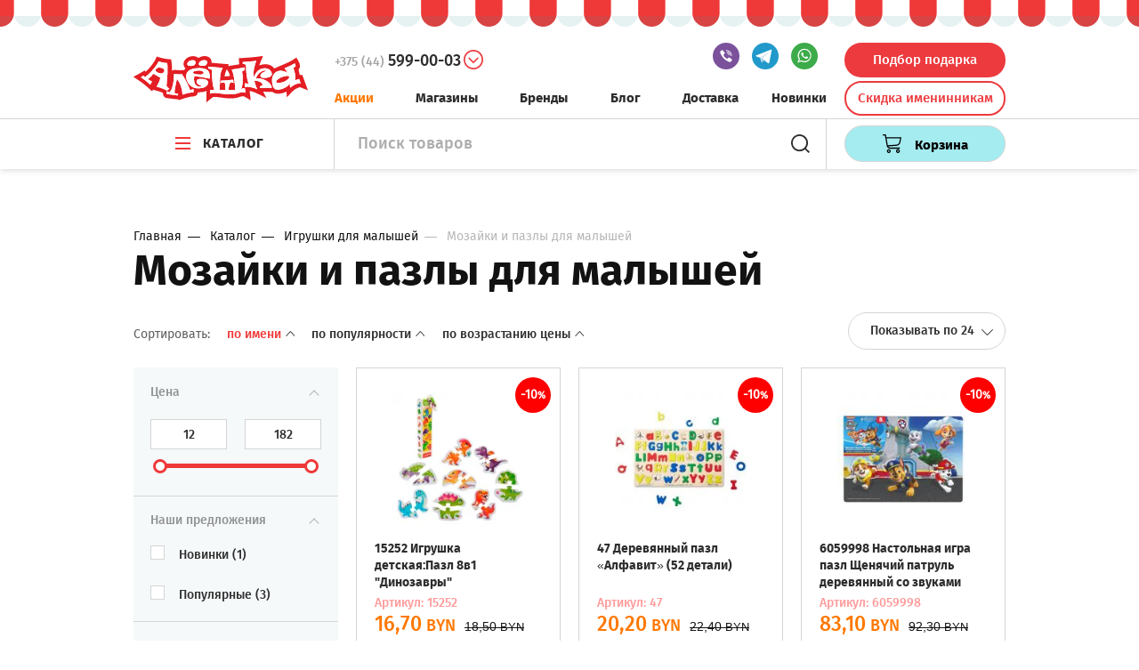

--- FILE ---
content_type: text/html; charset=UTF-8
request_url: https://www.aleshka.by/catalog/igrushki-dlya-malyshey-do-3-kh-let/mozayki-i-pazly-dlya-malyshey/
body_size: 102401
content:
<!DOCTYPE html>
<!--[if IE 8]><html class="ie ie8" lang="ru-RU"><![endif]-->
<!--[if IE 9]><html class="ie ie9" lang="ru-RU"><![endif]-->
<!--[if (gt IE 9)|!(IE)]><!-->
<html lang="ru-RU" >
	<!--<![endif]-->
	<head>
		<meta charset="UTF-8">
		<meta name="format-detection" content="telephone=no">
		<meta name="SKYPE_TOOLBAR" content="SKYPE_TOOLBAR_PARSER_COMPATIBLE">
		<meta name="viewport" content="width=device-width, initial-scale=1.0">
		<title>Купить мозайки и пазлы для малышей, в Минске, цена</title>
		<link rel="apple-touch-icon-precomposed" sizes="57x57" href="/upload/resize_cache/webp/local/templates/aleshka_shop/favicon/apple-touch-icon-57x57.webp">
		<link rel="apple-touch-icon-precomposed" sizes="114x114" href="/upload/resize_cache/webp/local/templates/aleshka_shop/favicon/apple-touch-icon-114x114.webp">
		<link rel="apple-touch-icon-precomposed" sizes="72x72" href="/upload/resize_cache/webp/local/templates/aleshka_shop/favicon/apple-touch-icon-72x72.webp">
		<link rel="apple-touch-icon-precomposed" sizes="144x144" href="/upload/resize_cache/webp/local/templates/aleshka_shop/favicon/apple-touch-icon-144x144.webp">
		<link rel="apple-touch-icon-precomposed" sizes="60x60" href="/upload/resize_cache/webp/local/templates/aleshka_shop/favicon/apple-touch-icon-60x60.webp">
		<link rel="apple-touch-icon-precomposed" sizes="120x120" href="/upload/resize_cache/webp/local/templates/aleshka_shop/favicon/apple-touch-icon-120x120.webp">
		<link rel="apple-touch-icon-precomposed" sizes="76x76" href="/upload/resize_cache/webp/local/templates/aleshka_shop/favicon/apple-touch-icon-76x76.webp">
		<link rel="apple-touch-icon-precomposed" sizes="152x152" href="/upload/resize_cache/webp/local/templates/aleshka_shop/favicon/apple-touch-icon-152x152.webp">
		<link rel="icon" type="image/png" href="/upload/resize_cache/webp/local/templates/aleshka_shop/favicon/favicon-196x196.webp" sizes="196x196">
		<link rel="icon" type="image/png" href="/upload/resize_cache/webp/local/templates/aleshka_shop/favicon/favicon-96x96.webp" sizes="96x96">
		<link rel="icon" type="image/png" href="/upload/resize_cache/webp/local/templates/aleshka_shop/favicon/favicon-32x32.webp" sizes="32x32">
		<link rel="icon" type="image/png" href="/upload/resize_cache/webp/local/templates/aleshka_shop/favicon/favicon-16x16.webp" sizes="16x16">
		<link rel="icon" type="image/png" href="/upload/resize_cache/webp/local/templates/aleshka_shop/favicon/favicon-128.webp" sizes="128x128">
		<meta name="application-name" content="&amp;nbsp;">
		<meta name="msapplication-TileColor" content="#FFFFFF">
		<meta name="msapplication-TileImage" content="/upload/resize_cache/webp/local/templates/aleshka_shop/favicon/mstile-144x144.webp">
		<meta name="msapplication-square70x70logo" content="/upload/resize_cache/webp/local/templates/aleshka_shop/favicon/mstile-70x70.webp">
		<meta name="msapplication-square150x150logo" content="/upload/resize_cache/webp/local/templates/aleshka_shop/favicon/mstile-150x150.webp">
		<meta name="msapplication-wide310x150logo" content="/upload/resize_cache/webp/local/templates/aleshka_shop/favicon/mstile-310x150.webp">
		<meta name="msapplication-square310x310logo" content="/upload/resize_cache/webp/local/templates/aleshka_shop/favicon/mstile-310x310.webp">
					<noscript><meta http-equiv="refresh" content="0;url=/nojs.php"/></noscript>
				<!-- Google Tag Manager -->
		<script data-skip-moving="true">(function(w,d,s,l,i){w[l]=w[l]||[];w[l].push({'gtm.start': new Date().getTime(),event:'gtm.js'});var f=d.getElementsByTagName(s)[0],j=d.createElement(s),dl=l!='dataLayer'?'&l='+l:'';j.async=true;j.src='https://www.googletagmanager.com/gtm.js?id='+i+dl;f.parentNode.insertBefore(j,f);})(window,document,'script','dataLayer','GTM-PDC2VF3');</script>
		<!-- End Google Tag Manager -->
		<meta http-equiv="Content-Type" content="text/html; charset=UTF-8" />
<meta name="robots" content="index, follow" />
<meta name="keywords" content="Keywords" />
<meta name="description" content="Купить мозайки и пазлы для малышей в Минске ✔ Недорого ✔ Оригинальная продукция ✔ Гарантия ⚡ Низкие цены ⚡ Заказать с бесплатной доставкой по городу ☎ +375296-66-90-60 ✔ от 15 BYN" />
<script type="text/javascript" data-skip-moving="true">(function(w, d, n) {var cl = "bx-core";var ht = d.documentElement;var htc = ht ? ht.className : undefined;if (htc === undefined || htc.indexOf(cl) !== -1){return;}var ua = n.userAgent;if (/(iPad;)|(iPhone;)/i.test(ua)){cl += " bx-ios";}else if (/Windows/i.test(ua)){cl += ' bx-win';}else if (/Macintosh/i.test(ua)){cl += " bx-mac";}else if (/Linux/i.test(ua) && !/Android/i.test(ua)){cl += " bx-linux";}else if (/Android/i.test(ua)){cl += " bx-android";}cl += (/(ipad|iphone|android|mobile|touch)/i.test(ua) ? " bx-touch" : " bx-no-touch");cl += w.devicePixelRatio && w.devicePixelRatio >= 2? " bx-retina": " bx-no-retina";var ieVersion = -1;if (/AppleWebKit/.test(ua)){cl += " bx-chrome";}else if (/Opera/.test(ua)){cl += " bx-opera";}else if (/Firefox/.test(ua)){cl += " bx-firefox";}ht.className = htc ? htc + " " + cl : cl;})(window, document, navigator);</script>


<link href="/bitrix/js/intranet/intranet-common.min.css?168410595561199" type="text/css"  rel="stylesheet" />
<link href="/bitrix/js/ui/design-tokens/dist/ui.design-tokens.min.css?168410603622029" type="text/css"  rel="stylesheet" />
<link href="/bitrix/js/ui/fonts/opensans/ui.font.opensans.min.css?16841059312320" type="text/css"  rel="stylesheet" />
<link href="/bitrix/js/main/popup/dist/main.popup.bundle.min.css?168410598425089" type="text/css"  rel="stylesheet" />
<link href="/bitrix/cache/css/s1/aleshka_shop/page_4ace189a2c8fd604c7330a91c36c398b/page_4ace189a2c8fd604c7330a91c36c398b_v1.css?17695009457694" type="text/css"  rel="stylesheet" />
<link href="/bitrix/cache/css/s1/aleshka_shop/template_e194bef651c07465e0fc109a35ed051a/template_e194bef651c07465e0fc109a35ed051a_v1.css?1769500945623220" type="text/css"  data-template-style="true" rel="stylesheet" />







<meta property="ya:interaction" content="XML_FORM" />
<meta property="ya:interaction:url" content="https://www.aleshka.by/catalog/igrushki-dlya-malyshey-do-3-kh-let/mozayki-i-pazly-dlya-malyshey/?mode=xml" />
		<link rel="next" href="https://www.aleshka.by/catalog/igrushki-dlya-malyshey-do-3-kh-let/mozayki-i-pazly-dlya-malyshey/?PAGEN_1=2" />
		<!--include ../modules/ie-->
	</head>
	<body class="ru js-off pm-close main">
				<!-- Google Tag Manager (noscript) -->
		<noscript><iframe src="https://www.googletagmanager.com/ns.html?id=GTM-PDC2VF3" height="0" width="0" style="display:none;visibility:hidden"></iframe></noscript>
		<!-- End Google Tag Manager (noscript) -->
		<div class="svg-defs-container" style="display:none"><svg xmlns="http://www.w3.org/2000/svg" xmlns:xlink="http://www.w3.org/1999/xlink"><symbol id="sticker-stock" viewBox="0 0 150 137"><g fill="#ffffff"><path d="m42.51 26.86c6.38.03 12.76 0 19.14.02.01 1.84.03 3.69.05 5.54-6.4-.79-12.89-.79-19.24.35.01-1.97.03-3.94.05-5.91z"></path><path d="m69.1 56.87c2.01 1.2 4.01 2.44 6.01 3.65-.5 2.64-2.36 4.66-3.75 6.86-10.7 16.16-21.43 32.3-32.16 48.43-2.14-1.35-4.26-2.75-6.34-4.2 12.02-18.29 24.14-36.51 36.24-54.74z"></path><path d="m33.45 59.73c3.95-.87 8.43-.52 11.77 1.95 7.48 5.21 7.19 18.27-.7 22.97-6.05 3.84-15.25 2.02-18.71-4.47-4.24-7.24-.93-18.32 7.64-20.45m.85 6.58c-3.29 2.53-3.13 7.69-1.72 11.2 1.62 3.95 8.31 3.72 9.62-.36.86-2.66.84-5.66.01-8.32-.95-3.18-5.28-4.13-7.91-2.52z"></path><path d="m67.26 87.25c5.45-1.55 12.1.43 15.02 5.5 3.86 6.36 2.29 16.29-4.73 19.76-6.29 3.5-15.49 1.18-18.48-5.62-3.67-7.22-.15-17.79 8.19-19.64m1.15 6.3c-5.15 3.34-3.89 15.36 3.57 14.18 4.99-.65 5.16-7.09 4.19-10.89-.8-3.35-4.82-4.54-7.76-3.29z"></path></g><g fill="#ef4124"><path d="m69.63 0h8.86c9.48 1.44 18.95 8.05 20.76 17.94.93 7.22-.24 14.58 1.03 21.8.96 7.41 7.08 14.15 14.67 14.9 4.23.61 8.57-1.2 11.27-4.48 4.56-5.35 5.29-12.75 5.47-19.51 2.06-.02 4.11-.04 6.17-.06-.02 7.75-1.19 15.97-5.88 22.38-3.4 4.76-9.02 7.96-14.91 7.96-9.11.41-17.65-5.82-21.19-14.03-3.43-8.18-2.11-17.27-2.55-25.9-.28-5.99-4.8-10.96-10.16-13.19-7.43-3.16-17.05-2.54-22.98 3.35-2.66 2.49-3.86 6.01-4.84 9.42 4.17.09 8.35.07 12.52.04.13 4.23-.17 8.48.13 12.71.58 1.09 2.03 1.16 3.03 1.7 15.76 5.5 28.29 19.17 32.67 35.25 3.05 10.76 2.42 22.5-1.61 32.92-4.74 12.4-14.41 22.79-26.39 28.49-11.81 5.74-25.84 6.7-38.34 2.71-15.12-4.67-27.76-16.64-33.32-31.44-5.04-12.97-4.51-27.94 1.35-40.55 5.92-13.04 17.41-23.16 30.86-27.93-.03-4.62-.02-9.24.02-13.85 4.28.03 8.55.03 12.83-.02 1.07-10.63 9.96-19.42 20.53-20.61m-27.12 26.86c-.02 1.97-.04 3.94-.05 5.91 6.35-1.14 12.84-1.14 19.24-.35-.02-1.85-.04-3.7-.05-5.54-6.38-.02-12.76.01-19.14-.02m26.59 30.01c-12.1 18.23-24.22 36.45-36.24 54.74 2.08 1.45 4.2 2.85 6.34 4.2 10.73-16.13 21.46-32.27 32.16-48.43 1.39-2.2 3.25-4.22 3.75-6.86-2-1.21-4-2.45-6.01-3.65m-35.65 2.86c-8.57 2.13-11.88 13.21-7.64 20.45 3.46 6.49 12.66 8.31 18.71 4.47 7.89-4.7 8.18-17.76.7-22.97-3.34-2.47-7.82-2.82-11.77-1.95m33.81 27.52c-8.34 1.85-11.86 12.42-8.19 19.64 2.99 6.8 12.19 9.12 18.48 5.62 7.02-3.47 8.59-13.4 4.73-19.76-2.92-5.07-9.57-7.05-15.02-5.5z"></path><path d="m133.21 12.2c1.86-1.2 4.58.73 4.28 2.85.07 2.81.22 5.65-.14 8.45-.55 1.81-2.81 2.67-4.42 1.67-2.03-1.39-1.24-4.13-1.47-6.2.24-2.26-.81-5.54 1.75-6.77z"></path><path d="m120.76 14.81c.59-.27 1.76-.8 2.35-1.06 3.42 1.67 4.58 5.7 6.38 8.79 1.58 2.62-2.34 5.54-4.52 3.54-2.15-2.76-3.7-5.92-5.22-9.05.25-.55.76-1.67 1.01-2.22z"></path><path d="m144.46 14.54c2.2-1.53 5.47.64 4.48 3.35-1.3 2.92-2.92 5.73-4.84 8.29-2.06 1.5-5.44-.45-4.72-3.06 1.42-2.99 2.96-6.02 5.08-8.58z"></path><path d="m34.3 66.31c2.63-1.61 6.96-.66 7.91 2.52.83 2.66.85 5.66-.01 8.32-1.31 4.08-8 4.31-9.62.36-1.41-3.51-1.57-8.67 1.72-11.2z"></path><path d="m68.41 93.55c2.94-1.25 6.96-.06 7.76 3.29.97 3.8.8 10.24-4.19 10.89-7.46 1.18-8.72-10.84-3.57-14.18z"></path></g></symbol><symbol id="sticker-new" viewBox="0 0 118 118"><g fill="#ffffff"><path d="m89.62 39.6c1.63-.54 3.27-1.07 4.91-1.6 1.09 7.72 1.62 15.5 2.06 23.27-2.13.58-4.26 1.16-6.39 1.73-2.74-4.92-5.27-9.96-8.08-14.84-.05 5.78 1.01 11.48 1.58 17.22-2.21.58-4.42 1.16-6.64 1.69-3.69-6.74-7.88-13.2-11.33-20.06 1.76-.42 3.49-.97 5.25-1.4 2.65 5.58 5.6 11.01 8.49 16.47-.4-6.22-1.32-12.39-1.86-18.6 1.81-.56 3.61-1.15 5.41-1.74 2.87 5.37 5.82 10.71 8.63 16.12-.09-6.14-1.42-12.17-2.03-18.26z"></path><path d="m47.92 56.99c1.16-6.78 11.2-10.05 15.88-4.81 2.19 2.17 3.1 5.19 4.16 7.99-4.68 1.44-9.34 2.93-13.97 4.53 1.47 1.49 2.55 3.94 4.92 4.12 3.08.51 5.33-1.89 7.45-3.68.96.7 1.92 1.39 2.89 2.09-2.84 4.19-8.13 7.1-13.23 5.89-6.37-2.15-9.33-9.88-8.1-16.13m4.86 3.99c3.14-.63 6.21-1.57 9.19-2.76-1.3-2.26-2.93-5.26-6.09-4.56-3.26.9-3.32 4.58-3.1 7.32z"></path><path d="m28.34 61.75c1.73-1.76 3.14-4.1 5.7-4.74 3.12-1.17 6.41 1.07 7.44 4.02 2.01 5.38 3.49 10.94 5.35 16.37-1.77.51-3.53 1.02-5.3 1.51-2.08-5.8-3.37-11.89-6.07-17.45-.94.01-1.88.03-2.82.06-1.06 1.44-2.11 2.9-3.18 4.34 1.61 5.23 3.5 10.38 4.63 15.75-1.66.43-3.33.85-5 1.24-2.23-7.15-4.54-14.27-6.81-21.41 1.36-.43 2.72-.84 4.09-1.23.64.54 1.3 1.05 1.97 1.54z"></path></g><path d="m50.19 0h17.35c12.71 2.18 24.85 8.24 33.67 17.73 10.42 10.66 16.06 25.52 16.23 40.34-.25 14.9-5.93 29.88-16.59 40.45-.23-2.53-.72-5.07-.51-7.61.47-2.09 1.99-3.73 3.04-5.53 5.02-7.49 7.36-16.48 7.93-25.41.46-14.8-5.51-29.75-16.36-39.89-10.01-9.67-24-14.99-37.91-14.44-13.36.37-26.41 6.21-35.67 15.83-11.88 11.94-17.32 29.9-13.98 46.42 2.24 11.89 8.83 22.87 18.19 30.53 11.54 9.77 27.52 13.87 42.38 11.15 4.11-.99 7.64 1.75 11.16 3.37-16.83 6.15-36.44 4.23-51.53-5.52-12.62-8.03-22.06-20.99-25.57-35.56-4.4-16.92-.21-35.64 10.44-49.43 9.03-12.03 22.98-19.92 37.73-22.43z" fill="#58c744"></path><path d="m29.98 20.88c10.01-7.92 23.38-11.41 35.98-9.36 14.39 2.03 27.48 11.33 34.28 24.16 8.68 15.44 7.34 35.96-3.48 50.03-1.23 1.93-3.41 3.76-2.71 6.3 1.01 7.72 1.74 15.48 2.14 23.26-8.55-3.38-16.47-8.21-25.05-11.47-5.39.49-10.78 2.02-16.23 1.09-12.64-.94-24.66-7.41-32.59-17.26-7.22-8.76-10.99-20.26-10.49-31.59.48-13.63 7.33-26.87 18.15-35.16m59.64 18.72c.61 6.09 1.94 12.12 2.03 18.26-2.81-5.41-5.76-10.75-8.63-16.12-1.8.59-3.6 1.18-5.41 1.74.54 6.21 1.46 12.38 1.86 18.6-2.89-5.46-5.84-10.89-8.49-16.47-1.76.43-3.49.98-5.25 1.4 3.45 6.86 7.64 13.32 11.33 20.06 2.22-.53 4.43-1.11 6.64-1.69-.57-5.74-1.63-11.44-1.58-17.22 2.81 4.88 5.34 9.92 8.08 14.84 2.13-.57 4.26-1.15 6.39-1.73-.44-7.77-.97-15.55-2.06-23.27-1.64.53-3.28 1.06-4.91 1.6m-41.7 17.39c-1.23 6.25 1.73 13.98 8.1 16.13 5.1 1.21 10.39-1.7 13.23-5.89-.97-.7-1.93-1.39-2.89-2.09-2.12 1.79-4.37 4.19-7.45 3.68-2.37-.18-3.45-2.63-4.92-4.12 4.63-1.6 9.29-3.09 13.97-4.53-1.06-2.8-1.97-5.82-4.16-7.99-4.68-5.24-14.72-1.97-15.88 4.81m-19.58 4.76c-.67-.49-1.33-1-1.97-1.54-1.37.39-2.73.8-4.09 1.23 2.27 7.14 4.58 14.26 6.81 21.41 1.67-.39 3.34-.81 5-1.24-1.13-5.37-3.02-10.52-4.63-15.75 1.07-1.44 2.12-2.9 3.18-4.34.94-.03 1.88-.05 2.82-.06 2.7 5.56 3.99 11.65 6.07 17.45 1.77-.49 3.53-1 5.3-1.51-1.86-5.43-3.34-10.99-5.35-16.37-1.03-2.95-4.32-5.19-7.44-4.02-2.56.64-3.97 2.98-5.7 4.74z" fill="#58c744"></path><path d="m52.78 60.98c-.22-2.74-.16-6.42 3.1-7.32 3.16-.7 4.79 2.3 6.09 4.56-2.98 1.19-6.05 2.13-9.19 2.76z" fill="#58c744"></path></symbol><symbol id="mobsearch" viewBox="0 0 451 451" width="21px" height="21px" xmlns="http://www.w3.org/2000/svg"><path d="m447.05 428-109.6-109.6c29.4-33.8 47.2-77.9 47.2-126.1 0-106.1-86.3-192.3-192.3-192.3-106.1 0-192.3 86.3-192.3 192.3s86.3 192.3 192.3 192.3c48.2 0 92.3-17.8 126.1-47.2l109.6 109.6c2.6 2.6 6.1 4 9.5 4s6.9-1.3 9.5-4c5.2-5.2 5.2-13.8 0-19zm-420.1-235.7c0-91.2 74.2-165.3 165.3-165.3 91.2 0 165.3 74.2 165.3 165.3s-74.1 165.4-165.3 165.4c-91.1 0-165.3-74.2-165.3-165.4z"></path></symbol><symbol id="mob-phone-call" viewBox="0 0 473.806 473.806" width="21px" height="21px"><path d="m374.456 293.506c-9.7-10.1-21.4-15.5-33.8-15.5-12.3 0-24.1 5.3-34.2 15.4l-31.6 31.5c-2.6-1.4-5.2-2.7-7.7-4-3.6-1.8-7-3.5-9.9-5.3-29.6-18.8-56.5-43.3-82.3-75-12.5-15.8-20.9-29.1-27-42.6 8.2-7.5 15.8-15.3 23.2-22.8 2.8-2.8 5.6-5.7 8.4-8.5 21-21 21-48.2 0-69.2l-27.3-27.3c-3.1-3.1-6.3-6.3-9.3-9.5-6-6.2-12.3-12.6-18.8-18.6-9.7-9.6-21.3-14.7-33.5-14.7s-24 5.1-34 14.7c-.1.1-.1.1-.2.2l-34 34.3c-12.8 12.8-20.1 28.4-21.7 46.5-2.4 29.2 6.2 56.4 12.8 74.2 16.2 43.7 40.4 84.2 76.5 127.6 43.8 52.3 96.5 93.6 156.7 122.7 23 10.9 53.7 23.8 88 26 2.1.1 4.3.2 6.3.2 23.1 0 42.5-8.3 57.7-24.8.1-.2.3-.3.4-.5 5.2-6.3 11.2-12 17.5-18.1 4.3-4.1 8.7-8.4 13-12.9 9.9-10.3 15.1-22.3 15.1-34.6 0-12.4-5.3-24.3-15.4-34.3zm35.8 105.3c-.1 0-.1.1 0 0-3.9 4.2-7.9 8-12.2 12.2-6.5 6.2-13.1 12.7-19.3 20-10.1 10.8-22 15.9-37.6 15.9-1.5 0-3.1 0-4.6-.1-29.7-1.9-57.3-13.5-78-23.4-56.6-27.4-106.3-66.3-147.6-115.6-34.1-41.1-56.9-79.1-72-119.9-9.3-24.9-12.7-44.3-11.2-62.6 1-11.7 5.5-21.4 13.8-29.7l34.1-34.1c4.9-4.6 10.1-7.1 15.2-7.1 6.3 0 11.4 3.8 14.6 7 .1.1.2.2.3.3 6.1 5.7 11.9 11.6 18 17.9 3.1 3.2 6.3 6.4 9.5 9.7l27.3 27.3c10.6 10.6 10.6 20.4 0 31-2.9 2.9-5.7 5.8-8.6 8.6-8.4 8.6-16.4 16.6-25.1 24.4-.2.2-.4.3-.5.5-8.6 8.6-7 17-5.2 22.7.1.3.2.6.3.9 7.1 17.2 17.1 33.4 32.3 52.7l.1.1c27.6 34 56.7 60.5 88.8 80.8 4.1 2.6 8.3 4.7 12.3 6.7 3.6 1.8 7 3.5 9.9 5.3.4.2.8.5 1.2.7 3.4 1.7 6.6 2.5 9.9 2.5 8.3 0 13.5-5.2 15.2-6.9l34.2-34.2c3.4-3.4 8.8-7.5 15.1-7.5 6.2 0 11.3 3.9 14.4 7.3l.2.2 55.1 55.1c10.3 10.2 10.3 20.7.1 31.3z"></path><path d="m256.056 112.706c26.2 4.4 50 16.8 69 35.8s31.3 42.8 35.8 69c1.1 6.6 6.8 11.2 13.3 11.2.8 0 1.5-.1 2.3-.2 7.4-1.2 12.3-8.2 11.1-15.6-5.4-31.7-20.4-60.6-43.3-83.5s-51.8-37.9-83.5-43.3c-7.4-1.2-14.3 3.7-15.6 11s3.5 14.4 10.9 15.6z"></path><path d="m473.256 209.006c-8.9-52.2-33.5-99.7-71.3-137.5s-85.3-62.4-137.5-71.3c-7.3-1.3-14.2 3.7-15.5 11-1.2 7.4 3.7 14.3 11.1 15.6 46.6 7.9 89.1 30 122.9 63.7 33.8 33.8 55.8 76.3 63.7 122.9 1.1 6.6 6.8 11.2 13.3 11.2.8 0 1.5-.1 2.3-.2 7.3-1.1 12.3-8.1 11-15.4z"></path></symbol><symbol id="viber" viewBox="0 0 40 40"><circle cx="20" cy="20" fill="#7b519c" r="20"/><g fill="#fff"><path d="m25.3 29.053a6.019 6.019 0 0 1 -.922-.261 23.356 23.356 0 0 1 -12.942-13 3.167 3.167 0 0 1 2.148-4.5 1.645 1.645 0 0 1 1.122 0c.9.331 3.179 3.468 3.23 4.406a1.627 1.627 0 0 1 -.936 1.436 1.635 1.635 0 0 0 -.53 2.294 8.306 8.306 0 0 0 4.356 4.247 1.349 1.349 0 0 0 1.876-.445c.864-1.308 1.923-1.245 3.081-.432.581.408 1.171.807 1.723 1.251.75.6 1.7 1.107 1.249 2.373a4.2 4.2 0 0 1 -3.455 2.631z"/><path d="m20.855 10.959a8.41 8.41 0 0 1 7.855 8.228c-.005.412.144 1.022-.471 1.01-.588-.011-.434-.63-.486-1.041-.563-4.455-2.6-6.558-7.026-7.238-.366-.056-.924.024-.9-.461.044-.719.707-.452 1.028-.498z"/><path d="m26.528 18.436c-.042.307.138.834-.359.91-.672.1-.542-.513-.608-.908-.45-2.709-1.4-3.7-4.132-4.314-.4-.09-1.028-.027-.923-.647.1-.59.66-.39 1.085-.338a5.571 5.571 0 0 1 4.937 5.297z"/><path d="m24.452 17.942c.013.344-.024.7-.43.753-.293.035-.485-.211-.516-.514a1.988 1.988 0 0 0 -1.822-1.958c-.335-.054-.665-.162-.509-.616.105-.3.384-.333.668-.341a2.95 2.95 0 0 1 2.609 2.676z"/></g><path d="m292.7 46.641a.644.644 0 0 1 .472.208.713.713 0 0 1 0 1 .663.663 0 0 1 -.492.209h-.472a1.617 1.617 0 0 1 .113.376 2.362 2.362 0 0 1 .031.375 2.142 2.142 0 0 1 -.626 1.543 2.041 2.041 0 0 1 -1.526.648 2.019 2.019 0 0 1 -1.507-.647 2.141 2.141 0 0 1 -.625-1.543 2.25 2.25 0 0 1 .031-.375 2.424 2.424 0 0 1 .092-.376h-4.245a1.617 1.617 0 0 1 .113.376 2.361 2.361 0 0 1 .03.375 2.141 2.141 0 0 1 -.625 1.543 2.041 2.041 0 0 1 -1.528.647 2.019 2.019 0 0 1 -1.507-.647 2.142 2.142 0 0 1 -.626-1.543 2.362 2.362 0 0 1 .031-.375 2.675 2.675 0 0 1 .092-.376h-.287l-.02-.751.841-2.315-2.36-10.137-1.62-.459a.75.75 0 0 1 -.4-.354.713.713 0 0 1 -.051-.542.651.651 0 0 1 .246-.366.711.711 0 0 1 .431-.135h.092a.205.205 0 0 1 .093.021l1.907.563a.091.091 0 0 1 .041.01.077.077 0 0 0 .041.011l.389.125.1.4.472 1.961h15.159l-2.194 9.2h-11.013l-.491 1.356h11.4zm-12.43-8.8.549 2.252h3.33v-2.254zm3.879 3.441h-3.04l.549 2.253h2.491zm-2.215 8.281a.705.705 0 0 0 .523-.219.73.73 0 0 0 .215-.532.8.8 0 0 0 -.051-.282.668.668 0 0 0 -.154-.239.811.811 0 0 0 -.236-.168.7.7 0 0 0 -.3-.062.707.707 0 0 0 -.523.219.766.766 0 0 0 0 1.064.707.707 0 0 0 .529.217zm3.4-9.47h3.486v-2.254h-3.486zm0 3.442h3.486v-2.255h-3.486zm4.86 6.028a.705.705 0 0 0 .523-.219.73.73 0 0 0 .216-.532.775.775 0 0 0 -.052-.282.668.668 0 0 0 -.154-.239.82.82 0 0 0 -.235-.168.7.7 0 0 0 -.3-.062.65.65 0 0 0 -.276.062.83.83 0 0 0 -.4.407.677.677 0 0 0 -.062.282.76.76 0 0 0 .738.751zm-.184-11.722v2.252h2.538l.538-2.252zm0 3.441v2.253h1.717l.538-2.253z" fill-rule="evenodd"/></symbol><symbol id="telegram" viewBox="0 0 40 40"><circle cx="20" cy="20" fill="#2199cb" r="20"/><path d="m29.7 11.033-3.743 18.875a1.385 1.385 0 0 1 -1.964.679l-8.637-6.622-3.143-1.519-5.287-1.78s-.811-.287-.89-.916.916-.969.916-.969l21.022-8.246s1.726-.759 1.726.498z" fill="#fff"/><path d="m14.691 29.7s-.252-.024-.566-1.018-1.912-6.231-1.912-6.231l12.7-8.063s.733-.445.706 0c0 0 .131.078-.261.446s-10.01 9.079-10.01 9.079" fill="#d2e5f1"/><path d="m18.668 26.5-3.417 3.12a.6.6 0 0 1 -.56.075l.655-5.787" fill="#b5cfe4"/></symbol><symbol id="whatsapp" viewBox="0 0 40 40"><circle cx="20" cy="20" fill="#3dab4a" r="20"/><path d="m20.189 9.034a10.167 10.167 0 0 0 -8.707 15.413l-1.834 5.453 5.627-1.8a10.165 10.165 0 1 0 4.914-19.066zm0 18.709a8.507 8.507 0 0 1 -4.7-1.412l-3.289 1.052 1.066-3.174a8.543 8.543 0 1 1 6.919 3.534z" fill="#fff"/><path d="m24.843 21.247c-.249-.124-1.476-.726-1.7-.81a.481.481 0 0 0 -.616.187 10.687 10.687 0 0 1 -.668.883.536.536 0 0 1 -.606.095 6.369 6.369 0 0 1 -2-1.236 7.542 7.542 0 0 1 -1.387-1.725c-.146-.249-.013-.4.1-.534.128-.155.245-.265.369-.411a1.6 1.6 0 0 0 .277-.389.51.51 0 0 0 -.034-.463c-.062-.123-.561-1.35-.768-1.849-.165-.4-.291-.411-.546-.423-.086 0-.181-.008-.284-.008a1.239 1.239 0 0 0 -.872.3 2.733 2.733 0 0 0 -.872 2.078 4.856 4.856 0 0 0 1.016 2.578 10.667 10.667 0 0 0 4.256 3.76c1.964.813 2.546.742 2.994.643a2.419 2.419 0 0 0 1.677-1.205 2.082 2.082 0 0 0 .146-1.184c-.067-.1-.233-.161-.482-.287z" fill="#fff"/><path d="m342.7 46.641a.644.644 0 0 1 .472.208.713.713 0 0 1 0 1 .663.663 0 0 1 -.492.209h-.472a1.617 1.617 0 0 1 .113.376 2.362 2.362 0 0 1 .031.375 2.142 2.142 0 0 1 -.626 1.543 2.041 2.041 0 0 1 -1.526.648 2.019 2.019 0 0 1 -1.507-.647 2.141 2.141 0 0 1 -.625-1.543 2.25 2.25 0 0 1 .031-.375 2.424 2.424 0 0 1 .092-.376h-4.245a1.617 1.617 0 0 1 .113.376 2.361 2.361 0 0 1 .03.375 2.141 2.141 0 0 1 -.625 1.543 2.041 2.041 0 0 1 -1.528.647 2.019 2.019 0 0 1 -1.507-.647 2.142 2.142 0 0 1 -.626-1.543 2.362 2.362 0 0 1 .031-.375 2.675 2.675 0 0 1 .092-.376h-.287l-.02-.751.841-2.315-2.36-10.137-1.62-.459a.75.75 0 0 1 -.4-.354.713.713 0 0 1 -.051-.542.651.651 0 0 1 .246-.366.711.711 0 0 1 .431-.135h.092a.205.205 0 0 1 .093.021l1.907.563a.091.091 0 0 1 .041.01.077.077 0 0 0 .041.011l.389.125.1.4.472 1.961h15.159l-2.194 9.2h-11.013l-.491 1.356h11.4zm-12.43-8.8.549 2.252h3.33v-2.254zm3.879 3.441h-3.04l.549 2.253h2.491zm-2.215 8.281a.705.705 0 0 0 .523-.219.73.73 0 0 0 .215-.532.8.8 0 0 0 -.051-.282.668.668 0 0 0 -.154-.239.811.811 0 0 0 -.236-.168.7.7 0 0 0 -.3-.062.707.707 0 0 0 -.523.219.766.766 0 0 0 0 1.064.707.707 0 0 0 .529.217zm3.4-9.47h3.486v-2.254h-3.486zm0 3.442h3.486v-2.255h-3.486zm4.86 6.028a.705.705 0 0 0 .523-.219.73.73 0 0 0 .216-.532.775.775 0 0 0 -.052-.282.668.668 0 0 0 -.154-.239.82.82 0 0 0 -.235-.168.7.7 0 0 0 -.3-.062.65.65 0 0 0 -.276.062.83.83 0 0 0 -.4.407.677.677 0 0 0 -.062.282.76.76 0 0 0 .738.751zm-.184-11.722v2.252h2.538l.538-2.252zm0 3.441v2.253h1.717l.538-2.253z" fill-rule="evenodd"/></symbol><symbol id="aleshka-shoes" viewBox="0 0 296.04 265"><path d="m173 1.1c8.89-1.84 18-.91 27-.49 19.09.84 37.88 5.23 55.93 11.37 13.34 4.82 27.07 11.65 35.07 23.87 2.27 2.92 1.74 6.69 1.77 10.13 1.52 37.65 2.5 75.31 3.28 113 0 12-.93 24.39-5.72 35.58 4 7.13 4.67 16.21.28 23.33-6.89 11.44-20.07 17-32.37 20.57-34.48 7.9-69.63 12.38-104.69 16.76q-39.2 4.78-78.47 8.78c-11.71 1.14-23.7 1.81-35.23-1-12.58-2.82-24.47-10.36-31-21.67a33.87 33.87 0 0 1 -4.09-24.54c-5.34-12.59-6.48-27.1-1.92-40.09 6.38-18.46 22.93-32.26 41.44-37.58 2.21-.44 3.83-2.08 5.65-3.28a46.92 46.92 0 0 1 16-7c2.42-.51 4.26-2.3 6.38-3.47a49.13 49.13 0 0 1 17.57-5.91c4.4-.12 7.41-3.83 11.5-5 5.42-2.57 11.56-2.44 17.2-4.13-4.21.28-8.36 1.4-12.6 1.06a42.78 42.78 0 0 1 -17.94-5.43c-2.57-1.46-5.5-2.44-7.58-4.63a18.27 18.27 0 0 1 -4.29-11.25c-3.84-2.81-7.88-5.91-9.68-10.48a11.75 11.75 0 0 1 3.2-12.89c3-2.14 6.77-2.45 10.28-2.72 5.24.48 7.58 5.68 10.32 9.42 3.46-.31 7.17.16 10 2.26 2.18 1.71 2.18 5.83 5.55 6 5.37.08 9.78-3.82 13.11-7.63 3-3.18 2.54-7.81 3.16-11.81 1.15-7.9 3.28-16.12 8.67-22.25a25 25 0 0 1 20-8.74c.29-6.66 1.06-13.65 4.75-19.38a28.6 28.6 0 0 1 17.47-10.76m1.54 2.66a25.6 25.6 0 0 0 -16.29 9.61c-4.28 6.17-4.18 14-4.4 21.21a21.52 21.52 0 0 0 -20.36 6.79c-6.54 7.23-8.11 17.33-9 26.68-.41 5.75-4.73 10.19-9.2 13.33-3.41 2.32-7.89 4.25-12 2.53-2.72-1-3.31-4.18-5.11-6.15-2.63-1.94-6.09-1.47-9.14-1.31-2.53-3-4.27-6.76-7.52-9-2.72-1-5.77-.08-8.43.73-4.75 2-5.61 8.61-2.76 12.49 2.39 3.22 5.72 5.58 8.86 8-.09 4.48 1.18 9.41 5.17 12 7.2 4.16 15 8 23.6 7.79 14.47.24 28.19-9.28 33.76-22.51 3.93-9.53 2.23-20.36 6.13-29.9.89-2.39 2.93-4 4.77-5.67-.63 13.62-1.09 27.28-.11 40.89-5.16 1.52-9.82 4.72-12.21 9.65-8.45.79-18.21 4.2-21.15 13-9.1 0-17.83 3-25.45 7.85-7.62 1-15.31 2.89-21.75 7.3-4.25 3.1-9.76 3.23-14.33 5.68-4.85 1.93-8.42 6.24-13.56 7.51-15.91 4.89-30.25 16.3-37.06 31.74-5.6 12.64-5.15 27.45 0 40.17 1.33 2.83 0 5.83 0 8.83-.55 11.5 6.28 22.18 15.29 28.83 11.52 8.79 26.65 10.73 40.74 10.09 15.37-.87 30.63-3 45.94-4.49 42.71-5 85.52-9.62 127.82-17.5 10.73-2.26 21.79-3.66 31.85-8.27 8.46-3.78 17.15-9.28 20.77-18.23 2.55-6.14.89-13-2.39-18.55 6-13.43 6.21-28.42 5.87-42.86-.83-37.54-1.82-75.14-3.41-112.62-6.56-12.12-19.6-18.8-31.95-23.67-18.43-6.73-37.8-11.23-57.45-12.16-8.5-.41-17.1-1.18-25.54.19m-25 54.82c-2.11 10.73-1.27 22.38-6.83 32.17-1.5 3-4 5.43-5.62 8.43 3.62-3.93 7-8.4 12.37-10a202.7 202.7 0 0 1 .1-30.6z" fill="#fff"></path><path d="m256.1 220.17a66.13 66.13 0 0 0 23.16-13.68 13.45 13.45 0 0 1 -5.68 10.18c-6.69 4.7-14.82 6.66-22.69 8.39-34 6.91-68.42 11.86-102.88 16-22.39 2.48-44.54 7.08-67.07 8.39-14.39.91-29.15 1-43.12-3-8.54-2.35-16.69-7.75-19.9-16.34 9.08 7.41 20.48 11.33 31.98 12.89 21 3 42.12.11 63-1.79 28.55-2.53 56.95-6.37 85.28-10.59 19.37-2.92 39.28-3.82 57.88-10.48z" fill="#fff"></path><path d="m174.54 3.76c8.44-1.37 17-.6 25.54-.19 19.65.93 39 5.44 57.47 12.12 12.35 4.87 25.39 11.55 31.95 23.67 1.59 37.48 2.58 75.08 3.41 112.62.34 14.44.12 29.43-5.87 42.86 3.28 5.52 4.94 12.41 2.39 18.55-3.62 9-12.31 14.45-20.77 18.23-10.06 4.61-21.12 6-31.85 8.27-42.3 7.88-85.11 12.52-127.82 17.5-15.31 1.51-30.57 3.62-45.94 4.49-14.09.64-29.22-1.3-40.74-10.09-9.01-6.65-15.84-17.33-15.31-28.79 0-2.93 1.31-6-.07-8.79-5.08-12.76-5.53-27.57.07-40.21 6.78-15.46 21.12-26.87 37.09-31.79 5.14-1.27 8.71-5.58 13.56-7.51 4.57-2.45 10.08-2.58 14.33-5.68 6.44-4.41 14.13-6.29 21.75-7.3 7.62-4.8 16.35-7.9 25.45-7.85 2.94-8.84 12.7-12.25 21.15-13 2.39-4.93 7-8.13 12.21-9.65-1-13.61-.52-27.27.11-40.89-1.84 1.65-3.88 3.28-4.77 5.67-3.9 9.54-2.2 20.37-6.13 29.9-5.57 13.23-19.29 22.75-33.76 22.51-8.55.18-16.4-3.63-23.6-7.79-4-2.56-5.26-7.49-5.17-12-3.14-2.43-6.47-4.79-8.86-8-2.85-3.88-2-10.52 2.76-12.49 2.66-.81 5.71-1.71 8.43-.73 3.25 2.29 5 6.06 7.52 9 3.05-.16 6.51-.63 9.14 1.31 1.8 2 2.39 5.11 5.11 6.15 4.07 1.72 8.55-.21 12-2.53 4.47-3.14 8.79-7.58 9.2-13.33.87-9.35 2.44-19.45 9-26.68a21.52 21.52 0 0 1 20.36-6.79c.22-7.19.12-15 4.4-21.21a25.6 25.6 0 0 1 16.29-9.61m37.43 12.11a31.84 31.84 0 0 1 7.22 5.85c5 5.81 5.91 13.74 6.42 21.08 16.56 2.12 33.7 2.13 49.78-2.82-6.2-6.1-14-10.26-22-13.46a201.09 201.09 0 0 0 -41.42-10.65m-36.53 9.31c-2.69 22-1.88 44.28 1 66.22 10.5 3 17.84 12 21.67 21.91 3.23-22.76-1.85-45.53-2.14-68.26-.39-3 1.84-6.05 4.94-6.05 4.88.29 9.62 1.65 14.45 2.34-1.49-5.81-2.56-13.11-8.71-15.87-9.84-4.25-21.23-3.59-31.24-.24m30.44 26.75a79.89 79.89 0 0 0 1.28 14 211.67 211.67 0 0 1 2.68 26.07c.48 12.85-1.11 26.16-7.15 37.68-2.51 4.35-2.84 9.83-6.49 13.52-3 3.36-7.37 4.83-11.59 5.91-3.93 10.8-14.53 20.34-26.59 19.2a25.93 25.93 0 0 1 -18.73 9.53 21.82 21.82 0 0 1 -19.08 9.89c-.82 1.11-1.64 2.23-2.45 3.35 1.38 12.75.37 25.63-1.92 38.21 36.26-3.21 72.12-9.6 108.22-14.17 14.16-2.12 28.94-4.84 40.94-13.12 8.13-5.45 13-14.61 14.89-24 3.56-17.14.92-34.67.41-52q-.79-37.83-1.07-75.66c-15.31 4.86-31.91 6.56-47.73 3.25-8.42-1.33-17-3.41-25.56-1.71m-102.87 42.49c-4.81-.37-8.56-3.72-11.34-7.37-1.79 1.54-2.18 3.76-2.11 6 5.73 2.77 11.93 5.1 18.41 4.65 10.26-.36 19.47-7.43 23.45-16.75-6.25 9-17.42 14.68-28.41 13.5m50.09 7.56c14.91 5.58 28.83 17.36 32.6 33.37 2.07-2.69 4.36-5.66 4.11-9.27-.28-7.15-4.33-13.67-9.13-18.75-7.44-6.38-18.29-8-27.58-5.35m-23.56 13c10.37 2.59 20.35 8 26.79 16.68 5.38 6.86 7.26 15.82 6.57 24.38 6.08-2.44 10.81-8.22 11.12-14.89.49-6.68-3.46-12.63-8-17.14-4.8-4.72-10.22-9.15-16.7-11.28a28 28 0 0 0 -19.78 2.25m-15.81 10.04c16 6.8 28.51 22.54 29 40.29 3.7-2 7.47-4.85 8.07-9.3 1.17-8-3.11-15.79-8.39-21.52-7.29-7.7-18.43-10.15-28.69-9.47m-20.78 7.82c6.63 2.59 13.11 5.88 18.36 10.77a40.88 40.88 0 0 1 13.82 28.11c2.62-3.7 6.14-7.88 4.76-12.76-4.23-15.87-20.52-27.42-36.94-26.12m-12.9 8.26c6.75 2.31 13.49 5.09 18.91 9.87 6.77 5.53 11.22 13.25 14.6 21.19a27 27 0 0 0 -3.47-12.23c-6.22-10.7-18-17.18-30-18.83m-51.6 22.47c-8.68 7.55-14.21 18.87-14 30.46a37.74 37.74 0 0 0 13.46 27.93 42.38 42.38 0 0 0 21 9.36c18.56 3.17 37.47 1.07 56-.87 1.42-13.75 3-27.64 1.44-41.45-1.08-8.86-3.78-17.88-9.68-24.76-6.3-7.49-15.86-11.48-25.37-12.88-15.12-2.13-31.31 2-42.86 12.21m227.57 56.62c-18.6 6.66-38.51 7.56-57.88 10.48-28.33 4.22-56.73 8.06-85.28 10.59-20.94 1.9-42.07 4.76-63.04 1.76-11.5-1.59-22.89-5.51-32-12.92 3.21 8.59 11.36 14 19.9 16.34 14 4 28.73 3.94 43.12 3 22.53-1.31 44.68-5.91 67.07-8.39 34.46-4.17 68.85-9.12 102.88-16 7.87-1.73 16-3.69 22.69-8.39a13.45 13.45 0 0 0 5.68-10.18 66.13 66.13 0 0 1 -23.16 13.68z" fill="#499d39"></path><path d="m211.88 78.05c-4.17-5.72.19-14.59 7.09-15.25 6.67-.25 14 .44 19.27 5 8 6.9 11.5 17.87 11.56 28.2-.62 10.58-2.44 21.31-.51 31.86.83 4.92 4.14 9.59 9.25 10.65 3.88.74 6.72 3.54 8.38 7 3.84.8 8.08.82 11.46 3 2.15 1.57 1.73 4.53.87 6.7-1.08 2.65-1.93 6.29-5.25 6.86-4.45.06-8.56-1.9-12.46-3.82-4.67 1.28-9.74 1.62-14.23-.47-11-4.36-18-16.17-18.09-27.79-.19-12.73.91-25.49-.37-38.19a33.93 33.93 0 0 0 -2.71-10.32c-4.91 1.82-11.22 1.24-14.26-3.49z" fill="#499d39"></path><g fill="#c7ffbc"><path d="m212 15.82a201.09 201.09 0 0 1 41.41 10.65c8 3.2 15.81 7.36 22 13.46-16.08 5-33.22 4.94-49.78 2.82-.51-7.34-1.44-15.27-6.42-21.08a31.84 31.84 0 0 0 -7.21-5.85z"></path><path d="m175.48 25.13c10-3.35 21.4-4 31.24.24 6.15 2.76 7.22 10.06 8.71 15.87-4.83-.69-9.57-2.05-14.45-2.34-3.1 0-5.33 3.09-4.94 6.05.25 22.78 5.33 45.55 2.08 68.31-3.83-9.87-11.17-18.88-21.67-21.91-2.85-21.94-3.66-44.23-1-66.22z"></path><path d="m205.92 51.88c8.52-1.7 17.14.38 25.56 1.71 15.82 3.31 32.42 1.61 47.73-3.25q.27 37.83 1.07 75.66c.51 17.29 3.15 34.82-.41 52-1.89 9.43-6.76 18.59-14.89 24-12 8.28-26.76 11-40.92 13.09-36.1 4.57-72 11-108.22 14.17 2.29-12.58 3.3-25.46 1.92-38.21.81-1.12 1.63-2.24 2.45-3.35a21.82 21.82 0 0 0 19.08-9.89 25.93 25.93 0 0 0 18.71-9.53c12.06 1.14 22.66-8.4 26.59-19.2 4.22-1.08 8.6-2.55 11.59-5.91 3.65-3.69 4-9.17 6.49-13.52 6-11.52 7.63-24.83 7.15-37.68a211.67 211.67 0 0 0 -2.64-26.11 79.89 79.89 0 0 1 -1.28-14m6 26.17c3 4.73 9.35 5.31 14.26 3.49a33.93 33.93 0 0 1 2.71 10.32c1.28 12.7.18 25.46.37 38.19.06 11.62 7.09 23.43 18.09 27.79 4.49 2.09 9.56 1.75 14.23.47 3.9 1.92 8 3.88 12.46 3.82 3.32-.57 4.17-4.21 5.25-6.86.86-2.17 1.28-5.13-.87-6.7-3.38-2.21-7.62-2.23-11.46-3-1.66-3.48-4.5-6.28-8.38-7-5.11-1.06-8.42-5.73-9.25-10.65-1.93-10.55-.11-21.28.51-31.86-.06-10.33-3.52-21.3-11.56-28.2-5.26-4.57-12.6-5.26-19.27-5-6.9.66-11.26 9.53-7.09 15.25z"></path><path d="m103.07 94.37c11 1.18 22.16-4.48 28.41-13.5-4 9.32-13.19 16.39-23.45 16.75-6.48.45-12.68-1.88-18.41-4.65-.07-2.25.32-4.47 2.11-6 2.78 3.68 6.53 7.03 11.34 7.4z"></path><path d="m153.16 101.93c9.29-2.66 20.14-1 27.58 5.35 4.8 5.08 8.85 11.6 9.13 18.75.25 3.61-2 6.58-4.11 9.27-3.77-16-17.69-27.79-32.6-33.37z"></path><path d="m129.6 114.91a28 28 0 0 1 19.78-2.25c6.48 2.13 11.9 6.56 16.7 11.28 4.54 4.51 8.49 10.46 8 17.14-.31 6.67-5 12.45-11.12 14.89.69-8.56-1.19-17.52-6.57-24.38-6.39-8.72-16.39-14.09-26.79-16.68z"></path><path d="m113.79 125c10.26-.68 21.4 1.77 28.69 9.47 5.28 5.73 9.56 13.48 8.39 21.52-.6 4.45-4.37 7.34-8.07 9.3-.5-17.73-12.97-33.47-29.01-40.29z"></path><path d="m93 132.82c16.42-1.3 32.71 10.25 36.94 26.12 1.38 4.88-2.14 9.06-4.76 12.76a40.88 40.88 0 0 0 -13.82-28.11c-5.25-4.89-11.73-8.18-18.36-10.77z"></path><path d="m80.08 141.08c12 1.65 23.82 8.13 30 18.83a27 27 0 0 1 3.47 12.23c-3.38-7.94-7.83-15.66-14.6-21.19-5.42-4.78-12.16-7.56-18.91-9.87z"></path><path d="m28.54 163.55c11.55-10.16 27.74-14.34 42.86-12.21 9.51 1.4 19.07 5.39 25.37 12.88 5.9 6.88 8.6 15.9 9.68 24.76 1.6 13.81 0 27.7-1.44 41.45-18.57 1.94-37.48 4-56 .87a42.38 42.38 0 0 1 -21.01-9.36 37.74 37.74 0 0 1 -13.48-27.94c-.19-11.58 5.34-22.9 14.02-30.45z"></path></g></symbol><symbol width="66" height="66" viewBox="0 0 66 66" id="lego_section_new"><path d="M0 38L38 0H66L0 66V38Z" fill="#ef3838"></path><path d="M8.2001 38.2L13.6001 43.6L12.6001 44.6L10.1001 42.1L7.5001 44.7L10.0001 47.2L9.0001 48.2L3.6001 42.8L4.6001 41.8L6.8001 44L9.4001 41.4L7.2001 39.2L8.2001 38.2Z" fill="white"></path><path d="M12 34.3C12.4 33.9 12.8 33.6 13.3 33.4C13.8 33.2 14.2 33.1 14.7 33.1C15.2 33.1 15.6 33.2 16.1 33.5C16.6 33.8 17 34.1 17.4 34.5C17.8 34.9 18.2 35.4 18.4 35.8C18.6 36.3 18.7 36.7 18.8 37.2C18.9 37.7 18.7 38.1 18.5 38.6C18.3 39 18 39.5 17.6 39.9C17.2 40.3 16.8 40.6 16.3 40.8C15.8 41 15.4 41.1 14.9 41.1C14.4 41.1 14 41 13.5 40.7C13 40.4 12.6 40.1 12.2 39.7C11.8 39.3 11.4 38.8 11.2 38.4C11 38 10.9 37.5 10.8 37C10.7 36.5 10.9 36.1 11.1 35.6C11.3 35.1 11.6 34.7 12 34.3ZM16.8 39.2C17.3 38.7 17.6 38.1 17.5 37.5C17.4 36.9 17 36.2 16.4 35.6C15.8 35 15.1 34.6 14.5 34.5C13.9 34.4 13.3 34.6 12.8 35.2C12.5 35.5 12.3 35.8 12.2 36.1C12 36.2 12 36.5 12 36.8C12 37.1 12.2 37.4 12.3 37.7C12.5 38 12.7 38.3 13.1 38.7C13.7 39.3 14.4 39.7 15 39.8C15.7 39.9 16.3 39.7 16.8 39.2Z" fill="white"></path><path d="M15.9001 30.6L17.9001 28.6C18.2001 28.3 18.6001 28 18.9001 27.8C19.2001 27.6 19.5001 27.5 19.8001 27.5C20.1001 27.5 20.3001 27.5 20.6001 27.6C20.8001 27.7 21.0001 27.8 21.2001 28C21.3001 28.1 21.4001 28.3 21.5001 28.4C21.6001 28.6 21.7001 28.7 21.7001 28.9C21.7001 29.1 21.7001 29.3 21.7001 29.5C21.7001 29.7 21.6001 30 21.4001 30.2C21.9001 29.9 22.3001 29.7 22.8001 29.7C23.2001 29.7 23.6001 29.9 24.0001 30.2C24.3001 30.5 24.4001 30.7 24.5001 31C24.6001 31.3 24.6001 31.6 24.6001 31.9C24.5001 32.2 24.4001 32.5 24.2001 32.8C24.0001 33.1 23.8001 33.4 23.5001 33.7L21.3001 36L15.9001 30.6ZM19.2001 32L20.2001 31C20.4001 30.8 20.5001 30.7 20.6001 30.5C20.7001 30.3 20.7001 30.1 20.8001 30C20.8001 29.8 20.8001 29.7 20.7001 29.5C20.6001 29.3 20.5001 29.2 20.4001 29C20.3001 28.9 20.2001 28.8 20.1001 28.8C20.0001 28.7 19.8001 28.7 19.7001 28.7C19.5001 28.7 19.4001 28.8 19.2001 28.9C19.0001 29 18.8001 29.1 18.6001 29.3L17.6001 30.3L19.2001 32ZM19.8001 32.6L21.6001 34.4L22.8001 33.2C23.2001 32.8 23.4001 32.5 23.4001 32.1C23.4001 31.7 23.3001 31.4 23.0001 31.1C22.9001 31 22.7001 30.9 22.6001 30.8C22.5001 30.7 22.3001 30.7 22.1001 30.7C21.9001 30.7 21.8001 30.8 21.6001 30.9C21.4001 31 21.2001 31.2 21.0001 31.4L19.8001 32.6Z" fill="white"></path><path d="M26.7001 30.7L21.3 25.3L22.3 24.3L26 28C26.1 28.1 26.1001 28.1 26.2001 28.2C26.3001 28.3 26.3 28.4 26.4 28.5C26.4 28.4 26.3 28.3 26.3 28.2C26.3 28.1 26.3001 28 26.2001 27.9C26.2001 27.9 26.2001 27.8 26.2001 27.6C26.2001 27.4 26.1 27.2 26.1 26.9C26.1 26.6 26 26.3 25.9 25.9C25.8 25.5 25.8001 25.2 25.7001 24.8C25.6001 23.9 25.4001 22.9 25.2001 21.7C25.2001 21.6 25.2001 21.5 25.2001 21.4C25.2001 21.3 25.2 21.2 25.3 21.1L25.9 20.5L31.3 25.9L30.3 26.9L26.6 23.2C26.5001 23.1 26.5 23.1 26.4 23C26.3 22.9 26.3001 22.8 26.2001 22.7C26.2001 22.8 26.3 22.9 26.3 23C26.3 23.1 26.3 23.2 26.4 23.3C26.4 23.3 26.4 23.4 26.4 23.6C26.4 23.8 26.5 24 26.5 24.3C26.5 24.6 26.6 24.9 26.6 25.3C26.6 25.7 26.7 26 26.8 26.4C26.9 27.3 27.1 28.3 27.3 29.5C27.3 29.6 27.3 29.7 27.3 29.8C27.3 29.9 27.3001 30 27.2001 30.1L26.7001 30.7Z" fill="white"></path><path d="M32.0001 14.5L37.4001 19.9L36.4001 20.9L33.9001 18.4L31.3001 21L33.8001 23.5L32.8001 24.5L27.4001 19L28.4001 18L30.6001 20.2L33.2001 17.6L31.0001 15.5L32.0001 14.5Z" fill="white"></path><path d="M37 9.9C37 9.8 37 9.6 37 9.5C37 9.4 37.1 9.3 37.2 9.2L38 8.5L38.7 12C38.7 12.2 38.8 12.4 38.8 12.6C38.8 12.8 38.7 13 38.7 13.1C38.9 13 39.1 12.9 39.4 12.9C39.6 12.9 39.8 12.9 40.1 13L43.8 13.8L43.1 14.5C42.9 14.7 42.8 14.8 42.6 14.8C42.4 14.8 42.3 14.8 42.1 14.8L39.3 14.2C38.9 14.1 38.5 14.2 38.1 14.5L37.4 15L39.9 17.5L38.9 18.5L33.5 13L34.5 12L36.9 14.4L37.4 13.9C37.7 13.6 37.8 13.3 37.7 12.9L37 9.9Z" fill="white"></path><path d="M48.0002 9.40002C47.9002 9.50002 47.8002 9.50002 47.7002 9.60002C47.6002 9.60002 47.5002 9.60002 47.4002 9.50002L46.8002 9.10002C46.8002 9.40002 46.8002 9.60002 46.7002 9.90002C46.7002 10.1 46.6002 10.4 46.5002 10.6C46.4002 10.8 46.3002 11 46.2002 11.2C46.1002 11.4 45.9002 11.6 45.7002 11.8C45.5002 12 45.3002 12.2 45.0002 12.3C44.8002 12.4 44.5002 12.5 44.2002 12.5C43.9002 12.5 43.7002 12.5 43.4002 12.4C43.1002 12.3 42.9002 12.1 42.6002 11.9C42.4002 11.7 42.2002 11.4 42.2002 11.1C42.1002 10.8 42.1002 10.4 42.2002 10C42.3002 9.60002 42.5002 9.10002 42.9002 8.60002C43.2002 8.10002 43.7002 7.50002 44.3002 6.90002L44.0002 6.40002C43.6002 6.00002 43.2002 5.70002 42.8002 5.70002C42.4002 5.70002 42.0002 5.80002 41.7002 6.20002C41.5002 6.40002 41.3002 6.70002 41.2002 6.90002C41.0002 7.10002 41.0002 7.30002 40.9002 7.50002C40.9002 7.70002 40.8002 7.90002 40.8002 8.00002C40.8002 8.10002 40.7002 8.30002 40.6002 8.30002C40.5002 8.40002 40.5002 8.40002 40.4002 8.40002C40.3002 8.40002 40.2002 8.40002 40.2002 8.40002L39.7002 8.30002C39.7002 7.70002 39.8002 7.20002 40.0002 6.70002C40.2002 6.20002 40.5002 5.80002 40.9002 5.30002C41.2002 5.00002 41.5002 4.80002 41.9002 4.60002C42.2002 4.50002 42.6002 4.40002 42.9002 4.40002C43.2002 4.40002 43.6002 4.50002 43.9002 4.70002C44.2002 4.90002 44.6002 5.10002 44.9002 5.40002L48.4002 8.90002L48.0002 9.40002ZM45.4002 10.8C45.6002 10.6 45.7002 10.5 45.8002 10.3C45.9002 10.1 46.0002 10 46.0002 9.80002C46.1002 9.60002 46.1002 9.40002 46.1002 9.20002C46.1002 9.00002 46.1002 8.80002 46.1002 8.60002L45.0002 7.40002C44.6002 7.90002 44.2002 8.30002 44.0002 8.60002C43.7002 9.00002 43.6002 9.30002 43.5002 9.60002C43.4002 9.90002 43.4002 10.1 43.4002 10.3C43.4002 10.5 43.5002 10.7 43.7002 10.8C43.8002 10.9 44.0002 11 44.1002 11.1C44.3002 11.2 44.4002 11.2 44.5002 11.2C44.6002 11.2 44.8002 11.1 44.9002 11.1C45.1002 11.1 45.2002 11 45.4002 10.8Z" fill="white"></path></symbol></svg></div>
								<div id="db" class="g-wrap">
			<div class="outer-bg pm-content">
				<div class="g-wrapper">
					<div class="g-wrapper_i">
						<header class="g-header">
							<div class="g-header_mob">
								<div class="container">
									<div class="logo-head-mob"><a href="/" rel="nofollow"><img src="/local/templates/aleshka_shop/images/logo_new_aleshka.svg" alt="Интернет-магазин Алёшка" title="Интернет-магазин Алёшка"></a>
									</div>
									<div class="hamb-wrap">
										<button id="seo-hamburger" class="hamburger pm-opener closed"><span class="ico"></span></button>
									</div>
									<div id="bx_basketFKauiI" class="basket-header-mob bx-opener"><!--'start_frame_cache_bx_basketFKauiI'-->	<a href="/personal/cart/">
										<div class="sum">
														
						</div>
					</a>
								<!--'end_frame_cache_bx_basketFKauiI'--></div>
									<div class="search-mob-head">
										<svg class="head-svg" id="mob-header-search"><use xmlns:xlink="http://www.w3.org/1999/xlink" xlink:href="#mobsearch"></use></svg>
									</div>
									<div class="phonecall-mob contacts-head" style="">
																					<div class="all-contacts block-line">
												<a class="show-contacts">
													<svg class="head-svg"><use xmlns:xlink="http://www.w3.org/1999/xlink" xlink:href="#mob-phone-call"></use></svg>
												</a>
												<div class="all-contacts__popup" style="display: none;">
																											<div class="p">
															<div class="header-popup__name">Отдел продаж:</div>
															<div class="header-popup__phones">
																<ul>
																																																					<li class="header-popup__phonenumber logo-velcom">
																			<a href="tel:+375445990003" class="tel"><span>+375&nbsp;(44)&nbsp;</span>599-00-03</a>																		</li>
																																	</ul>
															</div>
														</div>
																											<div class="p">
															<div>
																Режим работы:
															</div>
															<div class="all-contacts__time">
																Пн - Вс&nbsp;10<sup>00</sup>&nbsp;-&nbsp;22<sup>00</sup>															</div>
														</div>
																									</div>
											</div>
																			</div>
								</div>
							</div>
							<div class="g-header_i">
								<div class="container">
									<div class="row">
										<div class="col-xs-3 head-left">
											<div class="logo-head">
												<div itemscope="" itemtype="http://schema.org/Organization" class="logo"><a href="/"><img src="/local/templates/aleshka_shop/images/logo_new_aleshka.svg" alt="Интернет-магазин Алёшка" title="Интернет-магазин Алёшка" itemprop="logo"></a>
												<meta itemprop="url" content="https://www.aleshka.by" />
												</div>
											</div>
										</div>
										<div class="col-xs-6 head-center">
											<div itemscope="" itemtype="http://schema.org/Organization" class="contacts-head">
												<div class="block-line">
																											<div class="all-contacts block-line">
															<div class="show-contacts desktop">
																<span class="tel"><span>+375&nbsp;(44)&nbsp;</span>599-00-03</span> <span class="show-contacts__icon"></span>
															</div>
															<div class="all-contacts__popup" style="display: none;">
																																	<div class="p">
																		<div class="header-popup__name">Отдел продаж:</div>
																		<div class="header-popup__phones">
																			<ul>
																																																														<li class="header-popup__phonenumber logo-velcom">
																						<a href="tel:+375445990003" class="tel"><span>+375&nbsp;(44)&nbsp;</span>599-00-03</a>																					</li>
																																							</ul>
																		</div>
																	</div>
																																	<div class="p">
																		<div>
																			Режим работы:
																		</div>
																		<div class="all-contacts__time">
																			Пн - Вс&nbsp;10<sup>00</sup>&nbsp;-&nbsp;22<sup>00</sup>																		</div>
																		<div class="all-contacts__time">
																			&nbsp;&nbsp;-&nbsp;																		</div>
																	</div>
																															</div>
														</div>
																																																				<div class="header-msgs">
			<a class="push-btn fab no"  title="Написать в Viber" href="viber://chat?number=+375445990003" target="_blank"><svg class="icon-msng"><use xlink:href="#viber"></use></svg></a>
				<a class="push-btn fab no" title="Написать в Telegram" href="tg://resolve?domain=@AleshkaZamok" target="_blank"><svg class="icon-msng"><use xlink:href="#telegram"></use></svg></a>
				<a class="push-btn fab no" title="Написать в WhatsApp" href="https://api.whatsapp.com/send?phone=375445990003" target="_blank"><svg class="icon item-status"><use xlink:href="#whatsapp"></use></svg></a>
	</div>
												</div>
											</div>
											
<div class="menu-hor hide-print clearfix">
	<ul class="menu_level_1 list-reset">
			<li class="item_1 mod"><a href="/catalog/sale/">Акции</a></li>
				<li class="item_1 "><a href="/who_we_are/">Магазины</a></li>
				<li class="item_1 "><a href="/brands/">Бренды</a></li>
				<li class="item_1 "><a href="/news/">Блог</a></li>
				<li class="item_1 "><a href="/dostavka/">Доставка</a></li>
				<li class="item_1 "><a href="/catalog/new/">Новинки</a></li>
		</ul>
</div>
										</div>
										<div class="col-xs-3 head-right">
											<div class="btn-question">
	<a id="seo-question-0" href="/catalog/podbor-podarka/" class="btn btn-primary btn-block">
	Подбор подарка	</a>
</div>
<div class="btn-question news-btn"><a href="/news/skidka-imeninnikam-v-internet-magazine-aleshka-/" class="btn btn-primary btn-block">Скидка именинникам</a></div>										</div>
									</div>
								</div>
								<div class="head-border"></div>
								<div class="container">
									<div class="row">
										<div class="logo-head-mob-2"><a href="/" rel="nofolow"><img src="/local/templates/aleshka_shop/images/logo_new_aleshka.svg" class="logo" alt="Интернет-магазин Алёшка" title="Интернет-магазин Алёшка"></a>
										</div>
										<div class="col-xs-3 head-left-2">
											<div class="wrapper1">
												<div class="menu-row middle-block bgcolored">
													<div class="maxwidth-theme">
														<div class="row">
															<div class="col-md-12">
																<div class="menu-only">
																	<nav class="mega-menu sliced">
																					<div class="table-menu">
		<table class="table-reset">
			<tr>
									
					<td class="menu-item unvisible dropdown catalog wide_menu  active">
						<div class="wrap">
							<a class="dropdown-toggle" href="/catalog/">
								<div>
																																					<span class="ico"></span>
									Каталог									<span class="ico-2"></span>
																																				</div>
							</a>

																							<span class="tail"></span>
								<div class="dropdown-menu  long-menu-items ">
																			<div class="menu-navigation">
											<div class="menu-navigation__sections-wrapper">
												<div class="customScrollbar">
													<div class="menu-navigation__sections">
																													<div class="menu-navigation__sections-item">
																
																<a
																	href="/catalog/detskaya-kosmetika-ukrasheniya-i-aksessuary_1/"
																	class="menu-navigation__sections-item-link font_xs dark_link  menu-navigation__sections-item-link--image menu-navigation__sections-item-dropdown"
																>
																																			<i class="svg inline  svg-inline-right" aria-hidden="true" ><svg xmlns="http://www.w3.org/2000/svg" width="3" height="5" viewBox="0 0 3 5"><path  data-name="Rectangle 4 copy" class="cls-1" d="M203,84V79l3,2.5Z" transform="translate(-203 -79)"/></svg></i>																																																				<span class="image colored_theme_svg ">
																																																																													<img class="lazy" data-src="/upload/resize_cache/webp/upload/iblock/a97/.webp" src="/upload/resize_cache/webp/upload/iblock/a97/.webp" alt="" title="" />
																																					</span>
																																		<span class="name">Детская косметика, украшения</span>
																</a>
															</div>
																													<div class="menu-navigation__sections-item active">
																
																<a
																	href="/catalog/igrushki-dlya-malyshey-do-3-kh-let/"
																	class="menu-navigation__sections-item-link font_xs  active  menu-navigation__sections-item-link--image menu-navigation__sections-item-dropdown"
																>
																																			<i class="svg inline  svg-inline-right" aria-hidden="true" ><svg xmlns="http://www.w3.org/2000/svg" width="3" height="5" viewBox="0 0 3 5"><path  data-name="Rectangle 4 copy" class="cls-1" d="M203,84V79l3,2.5Z" transform="translate(-203 -79)"/></svg></i>																																																				<span class="image colored_theme_svg ">
																																																																													<img class="lazy" data-src="/upload/resize_cache/webp/upload/iblock/a36/a36408369b74cd30c8ad8e87112b0f2b.webp" src="/upload/resize_cache/webp/upload/iblock/a36/a36408369b74cd30c8ad8e87112b0f2b.webp" alt="" title="" />
																																					</span>
																																		<span class="name">Игрушки для малышей</span>
																</a>
															</div>
																													<div class="menu-navigation__sections-item">
																
																<a
																	href="/catalog/interaktivnye-igrushki/"
																	class="menu-navigation__sections-item-link font_xs dark_link  menu-navigation__sections-item-link--image menu-navigation__sections-item-dropdown"
																>
																																			<i class="svg inline  svg-inline-right" aria-hidden="true" ><svg xmlns="http://www.w3.org/2000/svg" width="3" height="5" viewBox="0 0 3 5"><path  data-name="Rectangle 4 copy" class="cls-1" d="M203,84V79l3,2.5Z" transform="translate(-203 -79)"/></svg></i>																																																				<span class="image colored_theme_svg ">
																																																																													<img class="lazy" data-src="/upload/resize_cache/webp/upload/iblock/a63/a633b4a35ddacd6cd9049321df03fa6f.webp" src="/upload/resize_cache/webp/upload/iblock/a63/a633b4a35ddacd6cd9049321df03fa6f.webp" alt="" title="" />
																																					</span>
																																		<span class="name">Интерактивные игрушки</span>
																</a>
															</div>
																													<div class="menu-navigation__sections-item">
																
																<a
																	href="/catalog/kantstovary/"
																	class="menu-navigation__sections-item-link font_xs dark_link  menu-navigation__sections-item-link--image menu-navigation__sections-item-dropdown"
																>
																																			<i class="svg inline  svg-inline-right" aria-hidden="true" ><svg xmlns="http://www.w3.org/2000/svg" width="3" height="5" viewBox="0 0 3 5"><path  data-name="Rectangle 4 copy" class="cls-1" d="M203,84V79l3,2.5Z" transform="translate(-203 -79)"/></svg></i>																																																				<span class="image colored_theme_svg ">
																																																																													<img class="lazy" data-src="/upload/resize_cache/webp/upload/iblock/fe5/.webp" src="/upload/resize_cache/webp/upload/iblock/fe5/.webp" alt="" title="" />
																																					</span>
																																		<span class="name">Канцтовары</span>
																</a>
															</div>
																													<div class="menu-navigation__sections-item">
																
																<a
																	href="/catalog/kollektsionnye-igrushki-figurki/"
																	class="menu-navigation__sections-item-link font_xs dark_link  menu-navigation__sections-item-link--image menu-navigation__sections-item-dropdown"
																>
																																			<i class="svg inline  svg-inline-right" aria-hidden="true" ><svg xmlns="http://www.w3.org/2000/svg" width="3" height="5" viewBox="0 0 3 5"><path  data-name="Rectangle 4 copy" class="cls-1" d="M203,84V79l3,2.5Z" transform="translate(-203 -79)"/></svg></i>																																																				<span class="image colored_theme_svg ">
																																																																													<img class="lazy" data-src="/upload/resize_cache/webp/upload/iblock/fde/.webp" src="/upload/resize_cache/webp/upload/iblock/fde/.webp" alt="" title="" />
																																					</span>
																																		<span class="name">Коллекционные игрушки, фигурки</span>
																</a>
															</div>
																													<div class="menu-navigation__sections-item">
																
																<a
																	href="/catalog/konstruktory_1/"
																	class="menu-navigation__sections-item-link font_xs dark_link  menu-navigation__sections-item-link--image menu-navigation__sections-item-dropdown"
																>
																																			<i class="svg inline  svg-inline-right" aria-hidden="true" ><svg xmlns="http://www.w3.org/2000/svg" width="3" height="5" viewBox="0 0 3 5"><path  data-name="Rectangle 4 copy" class="cls-1" d="M203,84V79l3,2.5Z" transform="translate(-203 -79)"/></svg></i>																																																				<span class="image colored_theme_svg ">
																																																																													<img class="lazy" data-src="/upload/resize_cache/webp/upload/iblock/8fe/8fe3e178ec672df2fccf186d1fa776db.webp" src="/upload/resize_cache/webp/upload/iblock/8fe/8fe3e178ec672df2fccf186d1fa776db.webp" alt="" title="" />
																																					</span>
																																		<span class="name">Конструкторы</span>
																</a>
															</div>
																													<div class="menu-navigation__sections-item">
																
																<a
																	href="/catalog/kukly-i-aksessuary/"
																	class="menu-navigation__sections-item-link font_xs dark_link  menu-navigation__sections-item-link--image menu-navigation__sections-item-dropdown"
																>
																																			<i class="svg inline  svg-inline-right" aria-hidden="true" ><svg xmlns="http://www.w3.org/2000/svg" width="3" height="5" viewBox="0 0 3 5"><path  data-name="Rectangle 4 copy" class="cls-1" d="M203,84V79l3,2.5Z" transform="translate(-203 -79)"/></svg></i>																																																				<span class="image colored_theme_svg ">
																																																																													<img class="lazy" data-src="/upload/resize_cache/webp/upload/iblock/e7e/e7e2f564cffe470fee94e9dc4653af91.webp" src="/upload/resize_cache/webp/upload/iblock/e7e/e7e2f564cffe470fee94e9dc4653af91.webp" alt="" title="" />
																																					</span>
																																		<span class="name">Куклы и аксессуары</span>
																</a>
															</div>
																													<div class="menu-navigation__sections-item">
																
																<a
																	href="/catalog/mozayki-i-pazly/"
																	class="menu-navigation__sections-item-link font_xs dark_link  menu-navigation__sections-item-link--image menu-navigation__sections-item-dropdown"
																>
																																			<i class="svg inline  svg-inline-right" aria-hidden="true" ><svg xmlns="http://www.w3.org/2000/svg" width="3" height="5" viewBox="0 0 3 5"><path  data-name="Rectangle 4 copy" class="cls-1" d="M203,84V79l3,2.5Z" transform="translate(-203 -79)"/></svg></i>																																																				<span class="image colored_theme_svg ">
																																																																													<img class="lazy" data-src="/upload/resize_cache/webp/upload/iblock/f9b/f9be562e283b44f66982a2fe62231eac.webp" src="/upload/resize_cache/webp/upload/iblock/f9b/f9be562e283b44f66982a2fe62231eac.webp" alt="" title="" />
																																					</span>
																																		<span class="name">Мозайки и пазлы</span>
																</a>
															</div>
																													<div class="menu-navigation__sections-item">
																
																<a
																	href="/catalog/muzykalnye-instrumenty_1/"
																	class="menu-navigation__sections-item-link font_xs dark_link  menu-navigation__sections-item-link--image menu-navigation__sections-item-dropdown"
																>
																																			<i class="svg inline  svg-inline-right" aria-hidden="true" ><svg xmlns="http://www.w3.org/2000/svg" width="3" height="5" viewBox="0 0 3 5"><path  data-name="Rectangle 4 copy" class="cls-1" d="M203,84V79l3,2.5Z" transform="translate(-203 -79)"/></svg></i>																																																				<span class="image colored_theme_svg ">
																																																																													<img class="lazy" data-src="/upload/resize_cache/webp/upload/iblock/a07/.webp" src="/upload/resize_cache/webp/upload/iblock/a07/.webp" alt="" title="" />
																																					</span>
																																		<span class="name">Музыкальные инструменты</span>
																</a>
															</div>
																													<div class="menu-navigation__sections-item">
																
																<a
																	href="/catalog/myagkie-igrushki/"
																	class="menu-navigation__sections-item-link font_xs dark_link  menu-navigation__sections-item-link--image menu-navigation__sections-item-dropdown"
																>
																																			<i class="svg inline  svg-inline-right" aria-hidden="true" ><svg xmlns="http://www.w3.org/2000/svg" width="3" height="5" viewBox="0 0 3 5"><path  data-name="Rectangle 4 copy" class="cls-1" d="M203,84V79l3,2.5Z" transform="translate(-203 -79)"/></svg></i>																																																				<span class="image colored_theme_svg ">
																																																																													<img class="lazy" data-src="/upload/resize_cache/webp/upload/iblock/dee/deeaa3674b008a810b7c97a5f2644f13.webp" src="/upload/resize_cache/webp/upload/iblock/dee/deeaa3674b008a810b7c97a5f2644f13.webp" alt="" title="" />
																																					</span>
																																		<span class="name">Мягкие игрушки</span>
																</a>
															</div>
																													<div class="menu-navigation__sections-item">
																
																<a
																	href="/catalog/nabory-dlya-opytov/"
																	class="menu-navigation__sections-item-link font_xs dark_link  menu-navigation__sections-item-link--image menu-navigation__sections-item-dropdown"
																>
																																			<i class="svg inline  svg-inline-right" aria-hidden="true" ><svg xmlns="http://www.w3.org/2000/svg" width="3" height="5" viewBox="0 0 3 5"><path  data-name="Rectangle 4 copy" class="cls-1" d="M203,84V79l3,2.5Z" transform="translate(-203 -79)"/></svg></i>																																																				<span class="image colored_theme_svg ">
																																																																													<img class="lazy" data-src="/upload/resize_cache/webp/upload/iblock/40c/.webp" src="/upload/resize_cache/webp/upload/iblock/40c/.webp" alt="" title="" />
																																					</span>
																																		<span class="name">Наборы для опытов</span>
																</a>
															</div>
																													<div class="menu-navigation__sections-item">
																
																<a
																	href="/catalog/nastolnye-igry/"
																	class="menu-navigation__sections-item-link font_xs dark_link  menu-navigation__sections-item-link--image menu-navigation__sections-item-dropdown"
																>
																																			<i class="svg inline  svg-inline-right" aria-hidden="true" ><svg xmlns="http://www.w3.org/2000/svg" width="3" height="5" viewBox="0 0 3 5"><path  data-name="Rectangle 4 copy" class="cls-1" d="M203,84V79l3,2.5Z" transform="translate(-203 -79)"/></svg></i>																																																				<span class="image colored_theme_svg ">
																																																																													<img class="lazy" data-src="/upload/resize_cache/webp/upload/iblock/d1c/d1c2bef8a27a0c87ee2675bcebc40d80.webp" src="/upload/resize_cache/webp/upload/iblock/d1c/d1c2bef8a27a0c87ee2675bcebc40d80.webp" alt="" title="" />
																																					</span>
																																		<span class="name">Настольные игры</span>
																</a>
															</div>
																													<div class="menu-navigation__sections-item">
																
																<a
																	href="/catalog/oruzhie-detskoe/"
																	class="menu-navigation__sections-item-link font_xs dark_link  menu-navigation__sections-item-link--image menu-navigation__sections-item-dropdown"
																>
																																			<i class="svg inline  svg-inline-right" aria-hidden="true" ><svg xmlns="http://www.w3.org/2000/svg" width="3" height="5" viewBox="0 0 3 5"><path  data-name="Rectangle 4 copy" class="cls-1" d="M203,84V79l3,2.5Z" transform="translate(-203 -79)"/></svg></i>																																																				<span class="image colored_theme_svg ">
																																																																													<img class="lazy" data-src="/upload/resize_cache/webp/upload/iblock/6de/6de37de3018d2d0433acc96c7b8326cf.webp" src="/upload/resize_cache/webp/upload/iblock/6de/6de37de3018d2d0433acc96c7b8326cf.webp" alt="" title="" />
																																					</span>
																																		<span class="name">Оружие детское</span>
																</a>
															</div>
																													<div class="menu-navigation__sections-item">
																
																<a
																	href="/catalog/otdykh-i-sport/"
																	class="menu-navigation__sections-item-link font_xs dark_link  menu-navigation__sections-item-link--image menu-navigation__sections-item-dropdown"
																>
																																			<i class="svg inline  svg-inline-right" aria-hidden="true" ><svg xmlns="http://www.w3.org/2000/svg" width="3" height="5" viewBox="0 0 3 5"><path  data-name="Rectangle 4 copy" class="cls-1" d="M203,84V79l3,2.5Z" transform="translate(-203 -79)"/></svg></i>																																																				<span class="image colored_theme_svg ">
																																																																													<img class="lazy" data-src="/upload/resize_cache/webp/upload/iblock/e4d/e4d9b9d816b7f6f679c0f73673b74bf2.webp" src="/upload/resize_cache/webp/upload/iblock/e4d/e4d9b9d816b7f6f679c0f73673b74bf2.webp" alt="" title="" />
																																					</span>
																																		<span class="name">Отдых и спорт</span>
																</a>
															</div>
																													<div class="menu-navigation__sections-item">
																
																<a
																	href="/catalog/personazhi/"
																	class="menu-navigation__sections-item-link font_xs dark_link  menu-navigation__sections-item-link--image menu-navigation__sections-item-dropdown"
																>
																																			<i class="svg inline  svg-inline-right" aria-hidden="true" ><svg xmlns="http://www.w3.org/2000/svg" width="3" height="5" viewBox="0 0 3 5"><path  data-name="Rectangle 4 copy" class="cls-1" d="M203,84V79l3,2.5Z" transform="translate(-203 -79)"/></svg></i>																																																				<span class="image colored_theme_svg ">
																																																																													<img class="lazy" data-src="/upload/resize_cache/webp/upload/iblock/425/42564bb837a1dec351aa108ee084bf0a.webp" src="/upload/resize_cache/webp/upload/iblock/425/42564bb837a1dec351aa108ee084bf0a.webp" alt="" title="" />
																																					</span>
																																		<span class="name">Персонажи</span>
																</a>
															</div>
																													<div class="menu-navigation__sections-item">
																
																<a
																	href="/catalog/radioupravlyaemye-modeli/"
																	class="menu-navigation__sections-item-link font_xs dark_link  menu-navigation__sections-item-link--image menu-navigation__sections-item-dropdown"
																>
																																			<i class="svg inline  svg-inline-right" aria-hidden="true" ><svg xmlns="http://www.w3.org/2000/svg" width="3" height="5" viewBox="0 0 3 5"><path  data-name="Rectangle 4 copy" class="cls-1" d="M203,84V79l3,2.5Z" transform="translate(-203 -79)"/></svg></i>																																																				<span class="image colored_theme_svg ">
																																																																													<img class="lazy" data-src="/upload/resize_cache/webp/upload/iblock/906/906d558661054f047f74fd5cac487913.webp" src="/upload/resize_cache/webp/upload/iblock/906/906d558661054f047f74fd5cac487913.webp" alt="" title="" />
																																					</span>
																																		<span class="name">Радиоуправляемые модели</span>
																</a>
															</div>
																													<div class="menu-navigation__sections-item">
																
																<a
																	href="/catalog/ryukzaki-i-sumki/"
																	class="menu-navigation__sections-item-link font_xs dark_link  menu-navigation__sections-item-link--image menu-navigation__sections-item-dropdown"
																>
																																			<i class="svg inline  svg-inline-right" aria-hidden="true" ><svg xmlns="http://www.w3.org/2000/svg" width="3" height="5" viewBox="0 0 3 5"><path  data-name="Rectangle 4 copy" class="cls-1" d="M203,84V79l3,2.5Z" transform="translate(-203 -79)"/></svg></i>																																																				<span class="image colored_theme_svg ">
																																																																													<img class="lazy" data-src="/upload/resize_cache/webp/upload/iblock/873/.webp" src="/upload/resize_cache/webp/upload/iblock/873/.webp" alt="" title="" />
																																					</span>
																																		<span class="name">Рюкзаки и сумки</span>
																</a>
															</div>
																													<div class="menu-navigation__sections-item">
																
																<a
																	href="/catalog/slaym-myalki-dlya-ruk/"
																	class="menu-navigation__sections-item-link font_xs dark_link  menu-navigation__sections-item-link--image menu-navigation__sections-item-dropdown"
																>
																																			<i class="svg inline  svg-inline-right" aria-hidden="true" ><svg xmlns="http://www.w3.org/2000/svg" width="3" height="5" viewBox="0 0 3 5"><path  data-name="Rectangle 4 copy" class="cls-1" d="M203,84V79l3,2.5Z" transform="translate(-203 -79)"/></svg></i>																																																				<span class="image colored_theme_svg ">
																																																																													<img class="lazy" data-src="/upload/resize_cache/webp/upload/iblock/4d4/slime.webp" src="/upload/resize_cache/webp/upload/iblock/4d4/slime.webp" alt="" title="" />
																																					</span>
																																		<span class="name">Слайм, мялки для рук</span>
																</a>
															</div>
																													<div class="menu-navigation__sections-item">
																
																<a
																	href="/catalog/syuzhetno-rolevye-igry/"
																	class="menu-navigation__sections-item-link font_xs dark_link  menu-navigation__sections-item-link--image menu-navigation__sections-item-dropdown"
																>
																																			<i class="svg inline  svg-inline-right" aria-hidden="true" ><svg xmlns="http://www.w3.org/2000/svg" width="3" height="5" viewBox="0 0 3 5"><path  data-name="Rectangle 4 copy" class="cls-1" d="M203,84V79l3,2.5Z" transform="translate(-203 -79)"/></svg></i>																																																				<span class="image colored_theme_svg ">
																																																																													<img class="lazy" data-src="/upload/resize_cache/webp/upload/iblock/8e4/8e4fa66fcacf48b57cd464269a17e067.webp" src="/upload/resize_cache/webp/upload/iblock/8e4/8e4fa66fcacf48b57cd464269a17e067.webp" alt="" title="" />
																																					</span>
																																		<span class="name">Сюжетно-ролевые игры</span>
																</a>
															</div>
																													<div class="menu-navigation__sections-item">
																
																<a
																	href="/catalog/tekhnika-transportnaya/"
																	class="menu-navigation__sections-item-link font_xs dark_link  menu-navigation__sections-item-link--image menu-navigation__sections-item-dropdown"
																>
																																			<i class="svg inline  svg-inline-right" aria-hidden="true" ><svg xmlns="http://www.w3.org/2000/svg" width="3" height="5" viewBox="0 0 3 5"><path  data-name="Rectangle 4 copy" class="cls-1" d="M203,84V79l3,2.5Z" transform="translate(-203 -79)"/></svg></i>																																																				<span class="image colored_theme_svg ">
																																																																													<img class="lazy" data-src="/upload/resize_cache/webp/upload/iblock/917/917f748c92b277cd418ce0774442649b.webp" src="/upload/resize_cache/webp/upload/iblock/917/917f748c92b277cd418ce0774442649b.webp" alt="" title="" />
																																					</span>
																																		<span class="name">Техника транспортная</span>
																</a>
															</div>
																													<div class="menu-navigation__sections-item">
																
																<a
																	href="/catalog/khobbi-tvorchestvo/"
																	class="menu-navigation__sections-item-link font_xs dark_link  menu-navigation__sections-item-link--image menu-navigation__sections-item-dropdown"
																>
																																			<i class="svg inline  svg-inline-right" aria-hidden="true" ><svg xmlns="http://www.w3.org/2000/svg" width="3" height="5" viewBox="0 0 3 5"><path  data-name="Rectangle 4 copy" class="cls-1" d="M203,84V79l3,2.5Z" transform="translate(-203 -79)"/></svg></i>																																																				<span class="image colored_theme_svg ">
																																																																													<img class="lazy" data-src="/upload/resize_cache/webp/upload/iblock/f97/f97131614c1003d8fed6a22395485381.webp" src="/upload/resize_cache/webp/upload/iblock/f97/f97131614c1003d8fed6a22395485381.webp" alt="" title="" />
																																					</span>
																																		<span class="name">Хобби , творчество</span>
																</a>
															</div>
																													<div class="menu-navigation__sections-item">
																
																<a
																	href="/catalog/elektromobili-detskie/"
																	class="menu-navigation__sections-item-link font_xs dark_link  menu-navigation__sections-item-link--image menu-navigation__sections-item-dropdown"
																>
																																			<i class="svg inline  svg-inline-right" aria-hidden="true" ><svg xmlns="http://www.w3.org/2000/svg" width="3" height="5" viewBox="0 0 3 5"><path  data-name="Rectangle 4 copy" class="cls-1" d="M203,84V79l3,2.5Z" transform="translate(-203 -79)"/></svg></i>																																																				<span class="image colored_theme_svg ">
																																																																													<img class="lazy" data-src="/upload/resize_cache/webp/upload/iblock/2be/2becc454674571e72173190faefcfcd6.webp" src="/upload/resize_cache/webp/upload/iblock/2be/2becc454674571e72173190faefcfcd6.webp" alt="" title="" />
																																					</span>
																																		<span class="name">Электромобили детские</span>
																</a>
															</div>
																													<div class="menu-navigation__sections-item">
																
																<a
																	href="/catalog/elementy-pitaniya/"
																	class="menu-navigation__sections-item-link font_xs dark_link  menu-navigation__sections-item-link--image menu-navigation__sections-item-dropdown"
																>
																																			<i class="svg inline  svg-inline-right" aria-hidden="true" ><svg xmlns="http://www.w3.org/2000/svg" width="3" height="5" viewBox="0 0 3 5"><path  data-name="Rectangle 4 copy" class="cls-1" d="M203,84V79l3,2.5Z" transform="translate(-203 -79)"/></svg></i>																																																				<span class="image colored_theme_svg ">
																																																																													<img class="lazy" data-src="/upload/resize_cache/webp/upload/iblock/040/.webp" src="/upload/resize_cache/webp/upload/iblock/040/.webp" alt="" title="" />
																																					</span>
																																		<span class="name">Элементы питания</span>
																</a>
															</div>
																													<div class="menu-navigation__sections-item">
																
																<a
																	href="/catalog/podarochnye-sertifikaty/"
																	class="menu-navigation__sections-item-link font_xs dark_link  menu-navigation__sections-item-link--image"
																>
																																																				<span class="image colored_theme_svg ">
																																																																													<img class="lazy" data-src="/upload/resize_cache/webp/upload/iblock/f66/2mv1ba0lbtjxygqa6zvixjb64raqan3y/1.webp" src="/upload/resize_cache/webp/upload/iblock/f66/2mv1ba0lbtjxygqa6zvixjb64raqan3y/1.webp" alt="" title="" />
																																					</span>
																																		<span class="name">Подарочные сертификаты</span>
																</a>
															</div>
																											</div>
												</div>
											</div>
											<div class="menu-navigation__content">
																		<div class="customScrollbar">
										
										<ul class="menu-wrapper menu-type-4" >
																																																														<li class="dropdown-submenu    parent-items">
																													<div class="flexbox flex-reverse">
																																																																																<div class="subitems-wrapper">
																	<ul class="menu-wrapper" >
																																																								<li class="   ">
																														<a href="/catalog/detskaya-kosmetika-ukrasheniya-i-aksessuary_1/zontiki-dlya-detey/" title="Зонтики для детей">
						<span class="name option-font-bold">Зонтики для детей</span>							</a>
																											</li>
																																																								<li class="   ">
																														<a href="/catalog/detskaya-kosmetika-ukrasheniya-i-aksessuary_1/kisti-dlya-makiyazha/" title="Кисти для макияжа">
						<span class="name option-font-bold">Кисти для макияжа</span>							</a>
																											</li>
																																																								<li class="dropdown-submenu   ">
																														<a href="/catalog/detskaya-kosmetika-ukrasheniya-i-aksessuary_1/kosmetika-dlya-detey/" title="Косметика для детей">
						<span class="name option-font-bold">Косметика для детей</span>							</a>
														<ul class="dropdown-menu toggle_menu">
																	<li class="menu-item   ">
							<a href="/catalog/detskaya-kosmetika-ukrasheniya-i-aksessuary_1/kosmetika-dlya-detey/laki-dlya-nogtey/" title="Лаки для ногтей"><span class="name">Лаки для ногтей</span></a>
													</li>
																	<li class="menu-item   ">
							<a href="/catalog/detskaya-kosmetika-ukrasheniya-i-aksessuary_1/kosmetika-dlya-detey/nabory-detskoy-kosmetiki/" title="Наборы детской косметики"><span class="name">Наборы детской косметики</span></a>
													</li>
																	<li class="menu-item   ">
							<a href="/catalog/detskaya-kosmetika-ukrasheniya-i-aksessuary_1/kosmetika-dlya-detey/podvodka-tush-dlya-resnits/" title="Подводка, тушь для ресниц"><span class="name">Подводка, тушь для ресниц</span></a>
													</li>
																	<li class="menu-item   ">
							<a href="/catalog/detskaya-kosmetika-ukrasheniya-i-aksessuary_1/kosmetika-dlya-detey/pomada-bleski-dlya-gub/" title="Помада, блески для губ"><span class="name">Помада, блески для губ</span></a>
													</li>
																	<li class="menu-item collapsed  ">
							<a href="/catalog/detskaya-kosmetika-ukrasheniya-i-aksessuary_1/kosmetika-dlya-detey/pudra-blyestki-dlya-litsa-i-tela/" title="Пудра, блёстки для лица и тела"><span class="name">Пудра, блёстки для лица и тела</span></a>
													</li>
																	<li class="menu-item collapsed  ">
							<a href="/catalog/detskaya-kosmetika-ukrasheniya-i-aksessuary_1/kosmetika-dlya-detey/teni-dlya-vek/" title="Тени для век"><span class="name">Тени для век</span></a>
													</li>
																	<li class="menu-item collapsed  ">
							<a href="/catalog/detskaya-kosmetika-ukrasheniya-i-aksessuary_1/kosmetika-dlya-detey/tush-pudra-sprei-dlya-volos/" title="Тушь, пудра, спреи для волос"><span class="name">Тушь, пудра, спреи для волос</span></a>
													</li>
																<li><span class="colored_theme_hover_text more_items with_dropdown">+ &nbsp;ЕЩЕ 3</span></li>
									</ul>
																								</li>
																																																								<li class="   ">
																														<a href="/catalog/detskaya-kosmetika-ukrasheniya-i-aksessuary_1/kosmetichki-detskie/" title="Косметички детские">
						<span class="name option-font-bold">Косметички детские</span>							</a>
																											</li>
																																																								<li class="   ">
																														<a href="/catalog/detskaya-kosmetika-ukrasheniya-i-aksessuary_1/maski-dlya-sna/" title="Маски для сна">
						<span class="name option-font-bold">Маски для сна</span>							</a>
																											</li>
																																																								<li class="   ">
																														<a href="/catalog/detskaya-kosmetika-ukrasheniya-i-aksessuary_1/nabory-dlya-sozdaniya-brasletov-ozhereliy/" title="Наборы для создания браслетов, ожерелий">
						<span class="name option-font-bold">Наборы для создания браслетов, ожерелий</span>							</a>
																											</li>
																																																								<li class="   ">
																														<a href="/catalog/detskaya-kosmetika-ukrasheniya-i-aksessuary_1/nabory-dlya-sozdaniya-vremennykh-tatuirovok/" title="Наборы для создания временных татуировок">
						<span class="name option-font-bold">Наборы для создания временных татуировок</span>							</a>
																											</li>
																																																								<li class="   ">
																														<a href="/catalog/detskaya-kosmetika-ukrasheniya-i-aksessuary_1/ukrasheniya-dlya-volos/" title="Украшения для волос">
						<span class="name option-font-bold">Украшения для волос</span>							</a>
																											</li>
																																																								<li class="   ">
																														<a href="/catalog/detskaya-kosmetika-ukrasheniya-i-aksessuary_1/ukrasheniya-i-aksessuary/" title="Украшения и аксессуары">
						<span class="name option-font-bold">Украшения и аксессуары</span>							</a>
																											</li>
																																																								<li class="   ">
																														<a href="/catalog/detskaya-kosmetika-ukrasheniya-i-aksessuary_1/shkatulki/" title="Шкатулки">
						<span class="name option-font-bold">Шкатулки</span>							</a>
																											</li>
																																			</ul>
																</div>
															</div>
																											</li>
																																																																										<li class="dropdown-submenu  active  parent-items">
																													<div class="flexbox flex-reverse">
																																																																																<div class="subitems-wrapper">
																	<ul class="menu-wrapper" >
																																																								<li class="   ">
																														<a href="/catalog/igrushki-dlya-malyshey-do-3-kh-let/aksessuary-dlya-kupaniya/" title="Аксессуары для купания">
						<span class="name option-font-bold">Аксессуары для купания</span>							</a>
																											</li>
																																																								<li class="   ">
																														<a href="/catalog/igrushki-dlya-malyshey-do-3-kh-let/bizibordy/" title="Бизиборды">
						<span class="name option-font-bold">Бизиборды</span>							</a>
																											</li>
																																																								<li class="   ">
																														<a href="/catalog/igrushki-dlya-malyshey-do-3-kh-let/gigiena-i-ukhod/" title="Гигиена и уход">
						<span class="name option-font-bold">Гигиена и уход</span>							</a>
																											</li>
																																																								<li class="   ">
																														<a href="/catalog/igrushki-dlya-malyshey-do-3-kh-let/zheleznye-dorogi/" title="Железные дороги">
						<span class="name option-font-bold">Железные дороги</span>							</a>
																											</li>
																																																								<li class="   ">
																														<a href="/catalog/igrushki-dlya-malyshey-do-3-kh-let/igrovye-tsentry/" title="Игровые центры">
						<span class="name option-font-bold">Игровые центры</span>							</a>
																											</li>
																																																								<li class="   ">
																														<a href="/catalog/igrushki-dlya-malyshey-do-3-kh-let/igry-dlya-malyshey/" title="Игры для малышей">
						<span class="name option-font-bold">Игры для малышей</span>							</a>
																											</li>
																																																								<li class="   ">
																														<a href="/catalog/igrushki-dlya-malyshey-do-3-kh-let/interaktivnye-obuchayushchie/" title="Интерактивные, обучающие">
						<span class="name option-font-bold">Интерактивные, обучающие</span>							</a>
																											</li>
																																																								<li class="   ">
																														<a href="/catalog/igrushki-dlya-malyshey-do-3-kh-let/katalki-i-kachalki-mashinki-dlya-kataniya/" title="Каталки и качалки, машинки для катания">
						<span class="name option-font-bold">Каталки и качалки, машинки для катания</span>							</a>
																											</li>
																																																								<li class="   ">
																														<a href="/catalog/igrushki-dlya-malyshey-do-3-kh-let/konstruktory/" title="Конструкторы">
						<span class="name option-font-bold">Конструкторы</span>							</a>
																											</li>
																																																								<li class="   ">
																														<a href="/catalog/igrushki-dlya-malyshey-do-3-kh-let/kubiki-piramidki/" title="Кубики, пирамидки">
						<span class="name option-font-bold">Кубики, пирамидки</span>							</a>
																											</li>
																																																								<li class="   ">
																														<a href="/catalog/igrushki-dlya-malyshey-do-3-kh-let/mashinki-i-prochaya-tekhnika/" title="Машинки и прочая техника">
						<span class="name option-font-bold">Машинки и прочая техника</span>							</a>
																											</li>
																																																								<li class="   ">
																														<a href="/catalog/igrushki-dlya-malyshey-do-3-kh-let/mobili-podveski-/" title="Мобили, подвески">
						<span class="name option-font-bold">Мобили, подвески</span>							</a>
																											</li>
																																																								<li class="  active ">
																														<a href="/catalog/igrushki-dlya-malyshey-do-3-kh-let/mozayki-i-pazly-dlya-malyshey/" title="Мозайки и пазлы для малышей">
						<span class="name option-font-bold">Мозайки и пазлы для малышей</span>							</a>
																											</li>
																																																								<li class="   ">
																														<a href="/catalog/igrushki-dlya-malyshey-do-3-kh-let/muzykalnye/" title="Музыкальные">
						<span class="name option-font-bold">Музыкальные</span>							</a>
																											</li>
																																																								<li class="   ">
																														<a href="/catalog/igrushki-dlya-malyshey-do-3-kh-let/myagkie-i-razvivayushchie-kovriki/" title="Мягкие и развивающие, коврики">
						<span class="name option-font-bold">Мягкие и развивающие, коврики</span>							</a>
																											</li>
																																																								<li class="   ">
																														<a href="/catalog/igrushki-dlya-malyshey-do-3-kh-let/nabory-dlya-pesochnitsy/" title="Наборы для песочницы">
						<span class="name option-font-bold">Наборы для песочницы</span>							</a>
																											</li>
																																																								<li class="   ">
																														<a href="/catalog/igrushki-dlya-malyshey-do-3-kh-let/nochniki-proektory/" title="Ночники, проекторы">
						<span class="name option-font-bold">Ночники, проекторы</span>							</a>
																											</li>
																																																								<li class="   ">
																														<a href="/catalog/igrushki-dlya-malyshey-do-3-kh-let/pogremushki-prorezyvateli/" title="Погремушки, прорезыватели">
						<span class="name option-font-bold">Погремушки, прорезыватели</span>							</a>
																											</li>
																																																								<li class="   ">
																														<a href="/catalog/igrushki-dlya-malyshey-do-3-kh-let/razvivayushchie-igrushki-iz-dereva-eichhorn/" title="Развивающие игрушки из дерева">
						<span class="name option-font-bold">Развивающие игрушки из дерева</span>							</a>
																											</li>
																																																								<li class="   ">
																														<a href="/catalog/igrushki-dlya-malyshey-do-3-kh-let/rostomery/" title="Ростомеры">
						<span class="name option-font-bold">Ростомеры</span>							</a>
																											</li>
																																																								<li class="   ">
																														<a href="/catalog/igrushki-dlya-malyshey-do-3-kh-let/sortery-zabivalki/" title="Сортеры, забивалки">
						<span class="name option-font-bold">Сортеры, забивалки</span>							</a>
																											</li>
																																																								<li class="   ">
																														<a href="/catalog/igrushki-dlya-malyshey-do-3-kh-let/figurki-personazhey/" title="Фигурки персонажей">
						<span class="name option-font-bold">Фигурки персонажей</span>							</a>
																											</li>
																																																								<li class="   ">
																														<a href="/catalog/igrushki-dlya-malyshey-do-3-kh-let/shnurovki/" title="Шнуровки">
						<span class="name option-font-bold">Шнуровки</span>							</a>
																											</li>
																																			</ul>
																</div>
															</div>
																											</li>
																																																																										<li class="dropdown-submenu    parent-items">
																													<div class="flexbox flex-reverse">
																																																																																<div class="subitems-wrapper">
																	<ul class="menu-wrapper" >
																																																								<li class="   ">
																														<a href="/catalog/interaktivnye-igrushki/purse-pets/" title="Purse pets">
						<span class="name option-font-bold">Purse pets</span>							</a>
																											</li>
																																																								<li class="   ">
																														<a href="/catalog/interaktivnye-igrushki/tiny-furry/" title="Tiny Furry">
						<span class="name option-font-bold">Tiny Furry</span>							</a>
																											</li>
																																																								<li class="   ">
																														<a href="/catalog/interaktivnye-igrushki/akuly_1/" title="Акулы">
						<span class="name option-font-bold">Акулы</span>							</a>
																											</li>
																																																								<li class="   ">
																														<a href="/catalog/interaktivnye-igrushki/astropody/" title="Астроподы">
						<span class="name option-font-bold">Астроподы</span>							</a>
																											</li>
																																																								<li class="   ">
																														<a href="/catalog/interaktivnye-igrushki/belchata/" title="Бельчата">
						<span class="name option-font-bold">Бельчата</span>							</a>
																											</li>
																																																								<li class="   ">
																														<a href="/catalog/interaktivnye-igrushki/biopody/" title="Биоподы">
						<span class="name option-font-bold">Биоподы</span>							</a>
																											</li>
																																																								<li class="   ">
																														<a href="/catalog/interaktivnye-igrushki/vorchuny-grumblies/" title="Ворчуны Grumblies">
						<span class="name option-font-bold">Ворчуны Grumblies</span>							</a>
																											</li>
																																																								<li class="   ">
																														<a href="/catalog/interaktivnye-igrushki/gryzuny/" title="Грызуны">
						<span class="name option-font-bold">Грызуны</span>							</a>
																											</li>
																																																								<li class="   ">
																														<a href="/catalog/interaktivnye-igrushki/delfiny_1/" title="Дельфины">
						<span class="name option-font-bold">Дельфины</span>							</a>
																											</li>
																																																								<li class="   ">
																														<a href="/catalog/interaktivnye-igrushki/dinozavry-drakony_1/" title="Динозавры">
						<span class="name option-font-bold">Динозавры</span>							</a>
																											</li>
																																																								<li class="   ">
																														<a href="/catalog/interaktivnye-igrushki/drakony_1/" title="Драконы">
						<span class="name option-font-bold">Драконы</span>							</a>
																											</li>
																																																								<li class="   ">
																														<a href="/catalog/interaktivnye-igrushki/edinorogi_1/" title="Единороги">
						<span class="name option-font-bold">Единороги</span>							</a>
																											</li>
																																																								<li class="   ">
																														<a href="/catalog/interaktivnye-igrushki/zhirafy_1/" title="Жирафы">
						<span class="name option-font-bold">Жирафы</span>							</a>
																											</li>
																																																								<li class="   ">
																														<a href="/catalog/interaktivnye-igrushki/zaytsy/" title="Зайцы">
						<span class="name option-font-bold">Зайцы</span>							</a>
																											</li>
																																																								<li class="   ">
																														<a href="/catalog/interaktivnye-igrushki/zaytsy-alilo-novinka/" title="Зайцы Alilo">
						<span class="name option-font-bold">Зайцы Alilo</span>							</a>
																											</li>
																																																								<li class="   ">
																														<a href="/catalog/interaktivnye-igrushki/zmei/" title="Змеи">
						<span class="name option-font-bold">Змеи</span>							</a>
																											</li>
																																																								<li class="   ">
																														<a href="/catalog/interaktivnye-igrushki/iz-multfilmov_1/" title="Из мультфильмов">
						<span class="name option-font-bold">Из мультфильмов</span>							</a>
																											</li>
																																																								<li class="   ">
																														<a href="/catalog/interaktivnye-igrushki/kenguru_1/" title="Кенгуру">
						<span class="name option-font-bold">Кенгуру</span>							</a>
																											</li>
																																																								<li class="   ">
																														<a href="/catalog/interaktivnye-igrushki/koaly/" title="Коалы">
						<span class="name option-font-bold">Коалы</span>							</a>
																											</li>
																																																								<li class="   ">
																														<a href="/catalog/interaktivnye-igrushki/koty/" title="Коты">
						<span class="name option-font-bold">Коты</span>							</a>
																											</li>
																																																								<li class="   ">
																														<a href="/catalog/interaktivnye-igrushki/krokodily/" title="Крокодилы">
						<span class="name option-font-bold">Крокодилы</span>							</a>
																											</li>
																																																								<li class="   ">
																														<a href="/catalog/interaktivnye-igrushki/lamy/" title="Ламы">
						<span class="name option-font-bold">Ламы</span>							</a>
																											</li>
																																																								<li class="   ">
																														<a href="/catalog/interaktivnye-igrushki/lenivtsy_1/" title="Ленивцы">
						<span class="name option-font-bold">Ленивцы</span>							</a>
																											</li>
																																																								<li class="   ">
																														<a href="/catalog/interaktivnye-igrushki/leopardy_1/" title="Леопарды">
						<span class="name option-font-bold">Леопарды</span>							</a>
																											</li>
																																																								<li class="   ">
																														<a href="/catalog/interaktivnye-igrushki/letuchie-myshi/" title="Летучие мыши">
						<span class="name option-font-bold">Летучие мыши</span>							</a>
																											</li>
																																																								<li class="   ">
																														<a href="/catalog/interaktivnye-igrushki/loshadki_1/" title="Лошадки">
						<span class="name option-font-bold">Лошадки</span>							</a>
																											</li>
																																																								<li class="   ">
																														<a href="/catalog/interaktivnye-igrushki/lvyata_1/" title="Львята">
						<span class="name option-font-bold">Львята</span>							</a>
																											</li>
																																																								<li class="   ">
																														<a href="/catalog/interaktivnye-igrushki/lyagushki_1/" title="Лягушки">
						<span class="name option-font-bold">Лягушки</span>							</a>
																											</li>
																																																								<li class="   ">
																														<a href="/catalog/interaktivnye-igrushki/medvedi/" title="Медведи">
						<span class="name option-font-bold">Медведи</span>							</a>
																											</li>
																																																								<li class="   ">
																														<a href="/catalog/interaktivnye-igrushki/nasekomye/" title="Насекомые">
						<span class="name option-font-bold">Насекомые</span>							</a>
																											</li>
																																																								<li class="   ">
																														<a href="/catalog/interaktivnye-igrushki/obezyanki_1/" title="Обезьянки">
						<span class="name option-font-bold">Обезьянки</span>							</a>
																											</li>
																																																								<li class="   ">
																														<a href="/catalog/interaktivnye-igrushki/pandy_1/" title="Панды">
						<span class="name option-font-bold">Панды</span>							</a>
																											</li>
																																																								<li class="   ">
																														<a href="/catalog/interaktivnye-igrushki/pingviny_1/" title="Пингвины">
						<span class="name option-font-bold">Пингвины</span>							</a>
																											</li>
																																																								<li class="   ">
																														<a href="/catalog/interaktivnye-igrushki/pitomtsy/" title="Питомцы">
						<span class="name option-font-bold">Питомцы</span>							</a>
																											</li>
																																																								<li class="   ">
																														<a href="/catalog/interaktivnye-igrushki/ptichki_1/" title="Птички">
						<span class="name option-font-bold">Птички</span>							</a>
																											</li>
																																																								<li class="   ">
																														<a href="/catalog/interaktivnye-igrushki/roboty/" title="Роботы">
						<span class="name option-font-bold">Роботы</span>							</a>
																											</li>
																																																								<li class="   ">
																														<a href="/catalog/interaktivnye-igrushki/rybki_1/" title="Рыбки">
						<span class="name option-font-bold">Рыбки</span>							</a>
																											</li>
																																																								<li class="   ">
																														<a href="/catalog/interaktivnye-igrushki/svinki_1/" title="Свинки">
						<span class="name option-font-bold">Свинки</span>							</a>
																											</li>
																																																								<li class="   ">
																														<a href="/catalog/interaktivnye-igrushki/sloniki_1/" title="Слоники">
						<span class="name option-font-bold">Слоники</span>							</a>
																											</li>
																																																								<li class="   ">
																														<a href="/catalog/interaktivnye-igrushki/sobachki_1/" title="Собачки">
						<span class="name option-font-bold">Собачки</span>							</a>
																											</li>
																																																								<li class="   ">
																														<a href="/catalog/interaktivnye-igrushki/strelyalki/" title="Стрелялки">
						<span class="name option-font-bold">Стрелялки</span>							</a>
																											</li>
																																																								<li class="   ">
																														<a href="/catalog/interaktivnye-igrushki/tigryata_1/" title="Тигрята">
						<span class="name option-font-bold">Тигрята</span>							</a>
																											</li>
																																																								<li class="   ">
																														<a href="/catalog/interaktivnye-igrushki/tyuleni_1/" title="Тюлени">
						<span class="name option-font-bold">Тюлени</span>							</a>
																											</li>
																																																								<li class="   ">
																														<a href="/catalog/interaktivnye-igrushki/umnye-gadzhety/" title="Умные гаджеты">
						<span class="name option-font-bold">Умные гаджеты</span>							</a>
																											</li>
																																																								<li class="   ">
																														<a href="/catalog/interaktivnye-igrushki/khameleony_1/" title="Хамелеоны">
						<span class="name option-font-bold">Хамелеоны</span>							</a>
																											</li>
																																																								<li class="   ">
																														<a href="/catalog/interaktivnye-igrushki/kheropody/" title="Хероподы">
						<span class="name option-font-bold">Хероподы</span>							</a>
																											</li>
																																																								<li class="   ">
																														<a href="/catalog/interaktivnye-igrushki/cherepashki_1/" title="Черепашки">
						<span class="name option-font-bold">Черепашки</span>							</a>
																											</li>
																																																								<li class="   ">
																														<a href="/catalog/interaktivnye-igrushki/yashcheritsy/" title="Ящерицы">
						<span class="name option-font-bold">Ящерицы</span>							</a>
																											</li>
																																																								<li class="   ">
																														<a href="/catalog/interaktivnye-igrushki/ovtsy/" title="Овцы">
						<span class="name option-font-bold">Овцы</span>							</a>
																											</li>
																																																								<li class="   ">
																														<a href="/catalog/interaktivnye-igrushki/kozochki/" title="Козочки">
						<span class="name option-font-bold">Козочки</span>							</a>
																											</li>
																																																								<li class="   ">
																														<a href="/catalog/interaktivnye-igrushki/furby/" title="Furby">
						<span class="name option-font-bold">Furby</span>							</a>
																											</li>
																																																								<li class="   ">
																														<a href="/catalog/interaktivnye-igrushki/bitzee/" title="Bitzee">
						<span class="name option-font-bold">Bitzee</span>							</a>
																											</li>
																																			</ul>
																</div>
															</div>
																											</li>
																																																																										<li class="dropdown-submenu    parent-items">
																													<div class="flexbox flex-reverse">
																																																																																<div class="subitems-wrapper">
																	<ul class="menu-wrapper" >
																																																								<li class="   ">
																														<a href="/catalog/kantstovary/applikatsii-raskraski-nabory-dlya-risovaniya/" title="Аппликации, раскраски, наборы для рисования">
						<span class="name option-font-bold">Аппликации, раскраски, наборы для рисования</span>							</a>
																											</li>
																																																								<li class="   ">
																														<a href="/catalog/kantstovary/voskovye-melki/" title="Восковые мелки">
						<span class="name option-font-bold">Восковые мелки</span>							</a>
																											</li>
																																																								<li class="   ">
																														<a href="/catalog/kantstovary/doski-dlya-risovaniya/" title="Доски для рисования">
						<span class="name option-font-bold">Доски для рисования</span>							</a>
																											</li>
																																																								<li class="   ">
																														<a href="/catalog/kantstovary/karandashi-flomastery/" title="Карандаши, фломастеры">
						<span class="name option-font-bold">Карандаши, фломастеры</span>							</a>
																											</li>
																																																								<li class="   ">
																														<a href="/catalog/kantstovary/kraski-kisti/" title="Краски, кисти">
						<span class="name option-font-bold">Краски, кисти</span>							</a>
																											</li>
																																																								<li class="   ">
																														<a href="/catalog/kantstovary/penaly_2/" title="Пеналы">
						<span class="name option-font-bold">Пеналы</span>							</a>
																											</li>
																																																								<li class="   ">
																														<a href="/catalog/kantstovary/bloknoty/" title="Блокноты">
						<span class="name option-font-bold">Блокноты</span>							</a>
																											</li>
																																			</ul>
																</div>
															</div>
																											</li>
																																																																										<li class="dropdown-submenu    parent-items">
																													<div class="flexbox flex-reverse">
																																																																																<div class="subitems-wrapper">
																	<ul class="menu-wrapper" >
																																																								<li class="   ">
																														<a href="/catalog/kollektsionnye-igrushki-figurki/bayala/" title="Bayala">
						<span class="name option-font-bold">Bayala</span>							</a>
																											</li>
																																																								<li class="   ">
																														<a href="/catalog/kollektsionnye-igrushki-figurki/eldrador/" title="Eldrador">
						<span class="name option-font-bold">Eldrador</span>							</a>
																											</li>
																																																								<li class="   ">
																														<a href="/catalog/kollektsionnye-igrushki-figurki/funko-pop/" title="Funko POP">
						<span class="name option-font-bold">Funko POP</span>							</a>
																											</li>
																																																								<li class="   ">
																														<a href="/catalog/kollektsionnye-igrushki-figurki/wow-stuff/" title="Wow Stuff">
						<span class="name option-font-bold">Wow Stuff</span>							</a>
																											</li>
																																																								<li class="   ">
																														<a href="/catalog/kollektsionnye-igrushki-figurki/antilopy-buyvoly-zebry/" title="Антилопы, буйволы, зебры">
						<span class="name option-font-bold">Антилопы, буйволы, зебры</span>							</a>
																											</li>
																																																								<li class="   ">
																														<a href="/catalog/kollektsionnye-igrushki-figurki/begemoty_1/" title="Бегемоты">
						<span class="name option-font-bold">Бегемоты</span>							</a>
																											</li>
																																																								<li class="   ">
																														<a href="/catalog/kollektsionnye-igrushki-figurki/dinozavry-drakony/" title="Динозавры">
						<span class="name option-font-bold">Динозавры</span>							</a>
																											</li>
																																																								<li class="   ">
																														<a href="/catalog/kollektsionnye-igrushki-figurki/domashnie-zhivotnye/" title="Домашние животные">
						<span class="name option-font-bold">Домашние животные</span>							</a>
																											</li>
																																																								<li class="   ">
																														<a href="/catalog/kollektsionnye-igrushki-figurki/drakony/" title="Драконы">
						<span class="name option-font-bold">Драконы</span>							</a>
																											</li>
																																																								<li class="   ">
																														<a href="/catalog/kollektsionnye-igrushki-figurki/edinorogi_2/" title="Единороги">
						<span class="name option-font-bold">Единороги</span>							</a>
																											</li>
																																																								<li class="   ">
																														<a href="/catalog/kollektsionnye-igrushki-figurki/zhirafy_2/" title="Жирафы">
						<span class="name option-font-bold">Жирафы</span>							</a>
																											</li>
																																																								<li class="   ">
																														<a href="/catalog/kollektsionnye-igrushki-figurki/zmei_1/" title="Змеи">
						<span class="name option-font-bold">Змеи</span>							</a>
																											</li>
																																																								<li class="   ">
																														<a href="/catalog/kollektsionnye-igrushki-figurki/kollektsionnye-nabory/" title="Коллекционные наборы">
						<span class="name option-font-bold">Коллекционные наборы</span>							</a>
																											</li>
																																																								<li class="   ">
																														<a href="/catalog/kollektsionnye-igrushki-figurki/koty_1/" title="Коты">
						<span class="name option-font-bold">Коты</span>							</a>
																											</li>
																																																								<li class="   ">
																														<a href="/catalog/kollektsionnye-igrushki-figurki/krokodily_1/" title="Крокодилы">
						<span class="name option-font-bold">Крокодилы</span>							</a>
																											</li>
																																																								<li class="   ">
																														<a href="/catalog/kollektsionnye-igrushki-figurki/lesnye-zhivotnye/" title="Лесные животные">
						<span class="name option-font-bold">Лесные животные</span>							</a>
																											</li>
																																																								<li class="   ">
																														<a href="/catalog/kollektsionnye-igrushki-figurki/loshadi/" title="Лошади">
						<span class="name option-font-bold">Лошади</span>							</a>
																											</li>
																																																								<li class="   ">
																														<a href="/catalog/kollektsionnye-igrushki-figurki/lvy-tigry/" title="Львы, тигры">
						<span class="name option-font-bold">Львы, тигры</span>							</a>
																											</li>
																																																								<li class="   ">
																														<a href="/catalog/kollektsionnye-igrushki-figurki/morskie-obitateli_1/" title="Морские обитатели">
						<span class="name option-font-bold">Морские обитатели</span>							</a>
																											</li>
																																																								<li class="   ">
																														<a href="/catalog/kollektsionnye-igrushki-figurki/nosorogi/" title="Носороги">
						<span class="name option-font-bold">Носороги</span>							</a>
																											</li>
																																																								<li class="   ">
																														<a href="/catalog/kollektsionnye-igrushki-figurki/obezyany/" title="Обезьяны">
						<span class="name option-font-bold">Обезьяны</span>							</a>
																											</li>
																																																								<li class="   ">
																														<a href="/catalog/kollektsionnye-igrushki-figurki/pandy-koaly/" title="Панды, коалы">
						<span class="name option-font-bold">Панды, коалы</span>							</a>
																											</li>
																																																								<li class="   ">
																														<a href="/catalog/kollektsionnye-igrushki-figurki/polyarnye-zhivotnye/" title="Полярные животные">
						<span class="name option-font-bold">Полярные животные</span>							</a>
																											</li>
																																																								<li class="   ">
																														<a href="/catalog/kollektsionnye-igrushki-figurki/ptitsy/" title="Птицы">
						<span class="name option-font-bold">Птицы</span>							</a>
																											</li>
																																																								<li class="   ">
																														<a href="/catalog/kollektsionnye-igrushki-figurki/slony/" title="Слоны">
						<span class="name option-font-bold">Слоны</span>							</a>
																											</li>
																																																								<li class="   ">
																														<a href="/catalog/kollektsionnye-igrushki-figurki/sobaki/" title="Собаки">
						<span class="name option-font-bold">Собаки</span>							</a>
																											</li>
																																																								<li class="   ">
																														<a href="/catalog/kollektsionnye-igrushki-figurki/soldatiki/" title="Солдатики">
						<span class="name option-font-bold">Солдатики</span>							</a>
																											</li>
																																																								<li class="   ">
																														<a href="/catalog/kollektsionnye-igrushki-figurki/ekzoticheskie-zhivotnye/" title="Экзотические животные">
						<span class="name option-font-bold">Экзотические животные</span>							</a>
																											</li>
																																																								<li class="   ">
																														<a href="/catalog/kollektsionnye-igrushki-figurki/yashchery-khameleony/" title="Ящеры, хамелеоны">
						<span class="name option-font-bold">Ящеры, хамелеоны</span>							</a>
																											</li>
																																																								<li class="   ">
																														<a href="/catalog/kollektsionnye-igrushki-figurki/minix/" title="Minix">
						<span class="name option-font-bold">Minix</span>							</a>
																											</li>
																																																								<li class="   ">
																														<a href="/catalog/kollektsionnye-igrushki-figurki/52toys/" title="52ТОЙС">
						<span class="name option-font-bold">52ТОЙС</span>							</a>
																											</li>
																																			</ul>
																</div>
															</div>
																											</li>
																																																																										<li class="dropdown-submenu    parent-items">
																													<div class="flexbox flex-reverse">
																																																																																<div class="subitems-wrapper">
																	<ul class="menu-wrapper" >
																																																								<li class="dropdown-submenu   ">
																														<a href="/catalog/konstruktory_1/lego/" title="Lego">
						<span class="name option-font-bold">Lego</span>							</a>
														<ul class="dropdown-menu toggle_menu">
																	<li class="menu-item   ">
							<a href="/catalog/konstruktory_1/lego/ninjago-/" title="Ninjago"><span class="name">Ninjago</span></a>
													</li>
																	<li class="menu-item   ">
							<a href="/catalog/konstruktory_1/lego/city/" title="City"><span class="name">City</span></a>
													</li>
																	<li class="menu-item   ">
							<a href="/catalog/konstruktory_1/lego/harry-potter/" title="Harry Potter"><span class="name">Harry Potter</span></a>
													</li>
																	<li class="menu-item   ">
							<a href="/catalog/konstruktory_1/lego/icons/" title="Icons"><span class="name">Icons</span></a>
													</li>
																	<li class="menu-item collapsed  ">
							<a href="/catalog/konstruktory_1/lego/minecraft/" title="Minecraft"><span class="name">Minecraft</span></a>
													</li>
																	<li class="menu-item collapsed  ">
							<a href="/catalog/konstruktory_1/lego/technic/" title="Technic"><span class="name">Technic</span></a>
													</li>
																	<li class="menu-item collapsed  ">
							<a href="/catalog/konstruktory_1/lego/creator/" title="Creator"><span class="name">Creator</span></a>
													</li>
																	<li class="menu-item collapsed  ">
							<a href="/catalog/konstruktory_1/lego/lego-2024/" title="Lego 2024"><span class="name">Lego 2024</span></a>
													</li>
																	<li class="menu-item collapsed  ">
							<a href="/catalog/konstruktory_1/lego/lego-2023/" title="Lego 2023"><span class="name">Lego 2023</span></a>
													</li>
																	<li class="menu-item collapsed  ">
							<a href="/catalog/konstruktory_1/lego/art/" title="Art"><span class="name">Art</span></a>
													</li>
																	<li class="menu-item collapsed  ">
							<a href="/catalog/konstruktory_1/lego/avatar/" title="Avatar"><span class="name">Avatar</span></a>
													</li>
																	<li class="menu-item collapsed  ">
							<a href="/catalog/konstruktory_1/lego/boost/" title="Boost"><span class="name">Boost</span></a>
													</li>
																	<li class="menu-item collapsed  ">
							<a href="/catalog/konstruktory_1/lego/brickheadz/" title="BrickHeadz"><span class="name">BrickHeadz</span></a>
													</li>
																	<li class="menu-item collapsed  ">
							<a href="/catalog/konstruktory_1/lego/classic/" title="Classic"><span class="name">Classic</span></a>
													</li>
																	<li class="menu-item collapsed  ">
							<a href="/catalog/konstruktory_1/lego/creator-expert/" title="Creator Expert"><span class="name">Creator Expert</span></a>
													</li>
																	<li class="menu-item collapsed  ">
							<a href="/catalog/konstruktory_1/lego/disney-and-pixar-s-lightyear/" title="Disney and Pixar’s Lightyear"><span class="name">Disney and Pixar’s Lightyear</span></a>
													</li>
																	<li class="menu-item collapsed  ">
							<a href="/catalog/konstruktory_1/lego/disney-mickey-and-friends/" title="Disney Mickey and Friends"><span class="name">Disney Mickey and Friends</span></a>
													</li>
																	<li class="menu-item collapsed  ">
							<a href="/catalog/konstruktory_1/lego/disney-spidey-and-his-amazing-friends/" title="Disney Spidey and his Amazing Friends"><span class="name">Disney Spidey and his Amazing Friends</span></a>
													</li>
																	<li class="menu-item collapsed  ">
							<a href="/catalog/konstruktory_1/lego/disney-princess/" title="Disney™"><span class="name">Disney™</span></a>
													</li>
																	<li class="menu-item collapsed  ">
							<a href="/catalog/konstruktory_1/lego/dots/" title="Dots"><span class="name">Dots</span></a>
													</li>
																	<li class="menu-item collapsed  ">
							<a href="/catalog/konstruktory_1/lego/dreamzzz-world/" title="DREAMZzz™ world"><span class="name">DREAMZzz™ world</span></a>
													</li>
																	<li class="menu-item collapsed  ">
							<a href="/catalog/konstruktory_1/lego/duplo/" title="Duplo"><span class="name">Duplo</span></a>
													</li>
																	<li class="menu-item collapsed  ">
							<a href="/catalog/konstruktory_1/lego/friends/" title="Friends"><span class="name">Friends</span></a>
													</li>
																	<li class="menu-item collapsed  ">
							<a href="/catalog/konstruktory_1/lego/gabby-s-dollhouse/" title="Gabby's Dollhouse"><span class="name">Gabby's Dollhouse</span></a>
													</li>
																	<li class="menu-item collapsed  ">
							<a href="/catalog/konstruktory_1/lego/ideas/" title="Ideas"><span class="name">Ideas</span></a>
													</li>
																	<li class="menu-item collapsed  ">
							<a href="/catalog/konstruktory_1/lego/indiana-jones/" title="Indiana Jones"><span class="name">Indiana Jones</span></a>
													</li>
																	<li class="menu-item collapsed  ">
							<a href="/catalog/konstruktory_1/lego/juniors/" title="Juniors"><span class="name">Juniors</span></a>
													</li>
																	<li class="menu-item collapsed  ">
							<a href="/catalog/konstruktory_1/lego/jurassic-world/" title="Jurassic World"><span class="name">Jurassic World</span></a>
													</li>
																	<li class="menu-item collapsed  ">
							<a href="/catalog/konstruktory_1/lego/marvel-super-heroes/" title="Marvel Super Heroes"><span class="name">Marvel Super Heroes</span></a>
													</li>
																	<li class="menu-item collapsed  ">
							<a href="/catalog/konstruktory_1/lego/mindstorms/" title="Mindstorms"><span class="name">Mindstorms</span></a>
													</li>
																	<li class="menu-item collapsed  ">
							<a href="/catalog/konstruktory_1/lego/minions/" title="Minions"><span class="name">Minions</span></a>
													</li>
																	<li class="menu-item collapsed  ">
							<a href="/catalog/konstruktory_1/lego/monkie-kid/" title="Monkie Kid"><span class="name">Monkie Kid</span></a>
													</li>
																	<li class="menu-item collapsed  ">
							<a href="/catalog/konstruktory_1/lego/overwatch/" title="Overwatch"><span class="name">Overwatch</span></a>
													</li>
																	<li class="menu-item collapsed  ">
							<a href="/catalog/konstruktory_1/lego/sonic-dr-eggman/" title="Sonic & Dr Eggman"><span class="name">Sonic & Dr Eggman</span></a>
													</li>
																	<li class="menu-item collapsed  ">
							<a href="/catalog/konstruktory_1/lego/speed-champions/" title="Speed Champions"><span class="name">Speed Champions</span></a>
													</li>
																	<li class="menu-item collapsed  ">
							<a href="/catalog/konstruktory_1/lego/star-wars/" title="Star Wars"><span class="name">Star Wars</span></a>
													</li>
																	<li class="menu-item collapsed  ">
							<a href="/catalog/konstruktory_1/lego/super-heroes/" title="Super Heroes"><span class="name">Super Heroes</span></a>
													</li>
																	<li class="menu-item collapsed  ">
							<a href="/catalog/konstruktory_1/lego/super-mario/" title="Super Mario"><span class="name">Super Mario</span></a>
													</li>
																	<li class="menu-item collapsed  ">
							<a href="/catalog/konstruktory_1/lego/the-lego-movie/" title="The Lego Movie"><span class="name">The Lego Movie</span></a>
													</li>
																	<li class="menu-item collapsed  ">
							<a href="/catalog/konstruktory_1/lego/the-lord-of-the-rings/" title="The Lord of the Rings"><span class="name">The Lord of the Rings</span></a>
													</li>
																	<li class="menu-item collapsed  ">
							<a href="/catalog/konstruktory_1/lego/toy-story/" title="Toy Story"><span class="name">Toy Story</span></a>
													</li>
																	<li class="menu-item collapsed  ">
							<a href="/catalog/konstruktory_1/lego/trolls/" title="Trolls"><span class="name">Trolls</span></a>
													</li>
																	<li class="menu-item collapsed  ">
							<a href="/catalog/konstruktory_1/lego/vidiyo/" title="Vidiyo"><span class="name">Vidiyo</span></a>
													</li>
																	<li class="menu-item collapsed  ">
							<a href="/catalog/konstruktory_1/lego/minifigurki-lego/" title="Минифигурки LEGO"><span class="name">Минифигурки LEGO</span></a>
													</li>
																	<li class="menu-item collapsed  ">
							<a href="/catalog/konstruktory_1/lego/architecture/" title="Architecture"><span class="name">Architecture</span></a>
													</li>
																	<li class="menu-item collapsed  ">
							<a href="/catalog/konstruktory_1/lego/lego-2025/" title="Lego 2025"><span class="name">Lego 2025</span></a>
													</li>
																	<li class="menu-item collapsed  ">
							<a href="/catalog/konstruktory_1/lego/animal-crossing/" title="Animal Crossing"><span class="name">Animal Crossing</span></a>
													</li>
																	<li class="menu-item collapsed  ">
							<a href="/catalog/konstruktory_1/lego/batman/" title="Batman"><span class="name">Batman</span></a>
													</li>
																	<li class="menu-item collapsed  ">
							<a href="/catalog/konstruktory_1/lego/botanicals/" title="Botanicals"><span class="name">Botanicals</span></a>
													</li>
																	<li class="menu-item collapsed  ">
							<a href="/catalog/konstruktory_1/lego/fortnite_1/" title="Fortnite"><span class="name">Fortnite</span></a>
													</li>
																<li><span class="colored_theme_hover_text more_items with_dropdown">+ &nbsp;ЕЩЕ 46</span></li>
									</ul>
																								</li>
																																																								<li class="   ">
																														<a href="/catalog/konstruktory_1/1toy/" title="1TOY">
						<span class="name option-font-bold">1TOY</span>							</a>
																											</li>
																																																								<li class="   ">
																														<a href="/catalog/konstruktory_1/abrick/" title="Abrick">
						<span class="name option-font-bold">Abrick</span>							</a>
																											</li>
																																																								<li class="   ">
																														<a href="/catalog/konstruktory_1/bauer/" title="Bauer">
						<span class="name option-font-bold">Bauer</span>							</a>
																											</li>
																																																								<li class="   ">
																														<a href="/catalog/konstruktory_1/bondibon/" title="Bondibon">
						<span class="name option-font-bold">Bondibon</span>							</a>
																											</li>
																																																								<li class="   ">
																														<a href="/catalog/konstruktory_1/brio_1/" title="Brio">
						<span class="name option-font-bold">Brio</span>							</a>
																											</li>
																																																								<li class="   ">
																														<a href="/catalog/konstruktory_1/hape/" title="Hape">
						<span class="name option-font-bold">Hape</span>							</a>
																											</li>
																																																								<li class="   ">
																														<a href="/catalog/konstruktory_1/lisciani_1/" title="Lisciani">
						<span class="name option-font-bold">Lisciani</span>							</a>
																											</li>
																																																								<li class="   ">
																														<a href="/catalog/konstruktory_1/meccano/" title="Meccano">
						<span class="name option-font-bold">Meccano</span>							</a>
																											</li>
																																																								<li class="   ">
																														<a href="/catalog/konstruktory_1/smartivity/" title="Smartivity">
						<span class="name option-font-bold">Smartivity</span>							</a>
																											</li>
																																																								<li class="   ">
																														<a href="/catalog/konstruktory_1/zuru-max/" title="Zuru max">
						<span class="name option-font-bold">Zuru max</span>							</a>
																											</li>
																																																								<li class="   ">
																														<a href="/catalog/konstruktory_1/iz-dereva_1/" title="Из дерева">
						<span class="name option-font-bold">Из дерева</span>							</a>
																											</li>
																																																								<li class="   ">
																														<a href="/catalog/konstruktory_1/magnitnye-prochie/" title="Магнитные">
						<span class="name option-font-bold">Магнитные</span>							</a>
																											</li>
																																																								<li class="   ">
																														<a href="/catalog/konstruktory_1/blokees/" title="Blokees">
						<span class="name option-font-bold">Blokees</span>							</a>
																											</li>
																																																								<li class="   ">
																														<a href="/catalog/konstruktory_1/brick-labs/" title="Brick Labs">
						<span class="name option-font-bold">Brick Labs</span>							</a>
																											</li>
																																			</ul>
																</div>
															</div>
																											</li>
																																																																										<li class="dropdown-submenu    parent-items">
																													<div class="flexbox flex-reverse">
																																																																																<div class="subitems-wrapper">
																	<ul class="menu-wrapper" >
																																																								<li class="   ">
																														<a href="/catalog/kukly-i-aksessuary/kukly-lol/" title="Куклы LOL">
						<span class="name option-font-bold">Куклы LOL</span>							</a>
																											</li>
																																																								<li class="   ">
																														<a href="/catalog/kukly-i-aksessuary/kukly-na-na-na/" title="Куклы Na Na Na">
						<span class="name option-font-bold">Куклы Na Na Na</span>							</a>
																											</li>
																																																								<li class="   ">
																														<a href="/catalog/kukly-i-aksessuary/kukly-rainbow-high/" title="Куклы Rainbow High">
						<span class="name option-font-bold">Куклы Rainbow High</span>							</a>
																											</li>
																																																								<li class="   ">
																														<a href="/catalog/kukly-i-aksessuary/kukly-barbie/" title="Куклы Barbie">
						<span class="name option-font-bold">Куклы Barbie</span>							</a>
																											</li>
																																																								<li class="dropdown-submenu   ">
																														<a href="/catalog/kukly-i-aksessuary/aksessuary-dlya-kukol/" title="Аксессуары для кукол">
						<span class="name option-font-bold">Аксессуары для кукол</span>							</a>
														<ul class="dropdown-menu toggle_menu">
																	<li class="menu-item   ">
							<a href="/catalog/kukly-i-aksessuary/aksessuary-dlya-kukol/avtomobili-dlya-kukol/" title="Автомобили для кукол"><span class="name">Автомобили для кукол</span></a>
													</li>
																	<li class="menu-item   ">
							<a href="/catalog/kukly-i-aksessuary/aksessuary-dlya-kukol/vannochki-dlya-kukol/" title="Ванночки для кукол"><span class="name">Ванночки для кукол</span></a>
													</li>
																	<li class="menu-item   ">
							<a href="/catalog/kukly-i-aksessuary/aksessuary-dlya-kukol/domiki-i-zamki-dlya-kukol/" title="Домики и замки для кукол"><span class="name">Домики и замки для кукол</span></a>
													</li>
																	<li class="menu-item   ">
							<a href="/catalog/kukly-i-aksessuary/aksessuary-dlya-kukol/karety-dlya-kukol/" title="Кареты для кукол"><span class="name">Кареты для кукол</span></a>
													</li>
																	<li class="menu-item collapsed  ">
							<a href="/catalog/kukly-i-aksessuary/aksessuary-dlya-kukol/kolyaski-dlya-kukol_1/" title="Коляски для кукол"><span class="name">Коляски для кукол</span></a>
													</li>
																	<li class="menu-item collapsed  ">
							<a href="/catalog/kukly-i-aksessuary/aksessuary-dlya-kukol/loshadki-edinorogi-dlya-kukol/" title="Лошадки, единороги для кукол"><span class="name">Лошадки, единороги для кукол</span></a>
													</li>
																	<li class="menu-item collapsed  ">
							<a href="/catalog/kukly-i-aksessuary/aksessuary-dlya-kukol/mebel-dlya-kukol/" title="Мебель для кукол"><span class="name">Мебель для кукол</span></a>
													</li>
																	<li class="menu-item collapsed  ">
							<a href="/catalog/kukly-i-aksessuary/aksessuary-dlya-kukol/odezhda-dlya-kukol/" title="Одежда для кукол"><span class="name">Одежда для кукол</span></a>
													</li>
																	<li class="menu-item collapsed  ">
							<a href="/catalog/kukly-i-aksessuary/aksessuary-dlya-kukol/predmety-gigieny-dlya-kukol/" title="Предметы гигиены для кукол"><span class="name">Предметы гигиены для кукол</span></a>
													</li>
																	<li class="menu-item collapsed  ">
							<a href="/catalog/kukly-i-aksessuary/aksessuary-dlya-kukol/samolety-dlya-kukol/" title="Самолеты для кукол"><span class="name">Самолеты для кукол</span></a>
													</li>
																	<li class="menu-item collapsed  ">
							<a href="/catalog/kukly-i-aksessuary/aksessuary-dlya-kukol/skutery-velosipedy-dlya-kukol/" title="Скутеры, велосипеды для кукол"><span class="name">Скутеры, велосипеды для кукол</span></a>
													</li>
																	<li class="menu-item collapsed  ">
							<a href="/catalog/kukly-i-aksessuary/aksessuary-dlya-kukol/stulchiki-dlya-kormleniya-kukol/" title="Стульчики для кормления кукол"><span class="name">Стульчики для кормления кукол</span></a>
													</li>
																	<li class="menu-item collapsed  ">
							<a href="/catalog/kukly-i-aksessuary/aksessuary-dlya-kukol/sumki-perenoski-dlya-kukol/" title="Сумки, переноски для кукол"><span class="name">Сумки, переноски для кукол</span></a>
													</li>
																	<li class="menu-item collapsed  ">
							<a href="/catalog/kukly-i-aksessuary/aksessuary-dlya-kukol/mga-miniverse-/" title="MGA  MINIVERSE"><span class="name">MGA  MINIVERSE</span></a>
													</li>
																<li><span class="colored_theme_hover_text more_items with_dropdown">+ &nbsp;ЕЩЕ 10</span></li>
									</ul>
																								</li>
																																																								<li class="dropdown-submenu   ">
																														<a href="/catalog/kukly-i-aksessuary/kukly-personazhi/" title="Куклы персонажи">
						<span class="name option-font-bold">Куклы персонажи</span>							</a>
														<ul class="dropdown-menu toggle_menu">
																	<li class="menu-item   ">
							<a href="/catalog/kukly-i-aksessuary/kukly-personazhi/kukly-disney_1/" title="Куклы Disney"><span class="name">Куклы Disney</span></a>
													</li>
																	<li class="menu-item   ">
							<a href="/catalog/kukly-i-aksessuary/kukly-personazhi/kukly-enchantimals_1/" title="Куклы Enchantimals"><span class="name">Куклы Enchantimals</span></a>
													</li>
																	<li class="menu-item   ">
							<a href="/catalog/kukly-i-aksessuary/kukly-personazhi/kukly-hello-kitty_1/" title="Куклы Hello Kitty"><span class="name">Куклы Hello Kitty</span></a>
													</li>
																	<li class="menu-item   ">
							<a href="/catalog/kukly-i-aksessuary/kukly-personazhi/kukly-shoppies/" title="Куклы Shoppies"><span class="name">Куклы Shoppies</span></a>
													</li>
																	<li class="menu-item collapsed  ">
							<a href="/catalog/kukly-i-aksessuary/kukly-personazhi/kukly-winx_1/" title="Куклы Winx"><span class="name">Куклы Winx</span></a>
													</li>
																	<li class="menu-item collapsed  ">
							<a href="/catalog/kukly-i-aksessuary/kukly-personazhi/kukly-dora/" title="Куклы Дора"><span class="name">Куклы Дора</span></a>
													</li>
																	<li class="menu-item collapsed  ">
							<a href="/catalog/kukly-i-aksessuary/kukly-personazhi/kukly-elena-printsessa-avalora/" title="Куклы Елена, принцесса Авалора"><span class="name">Куклы Елена, принцесса Авалора</span></a>
													</li>
																	<li class="menu-item collapsed  ">
							<a href="/catalog/kukly-i-aksessuary/kukly-personazhi/kukly-zolushka/" title="Куклы Золушка"><span class="name">Куклы Золушка</span></a>
													</li>
																	<li class="menu-item collapsed  ">
							<a href="/catalog/kukly-i-aksessuary/kukly-personazhi/kukly-ledi-bag/" title="Куклы Леди Баг"><span class="name">Куклы Леди Баг</span></a>
													</li>
																	<li class="menu-item collapsed  ">
							<a href="/catalog/kukly-i-aksessuary/kukly-personazhi/kukly-masha-i-medved/" title="Куклы Маша и медведь"><span class="name">Куклы Маша и медведь</span></a>
													</li>
																	<li class="menu-item collapsed  ">
							<a href="/catalog/kukly-i-aksessuary/kukly-personazhi/kukly-nella-otvazhnaya-printsessa/" title="Куклы Нелла, отважная принцесса"><span class="name">Куклы Нелла, отважная принцесса</span></a>
													</li>
																	<li class="menu-item collapsed  ">
							<a href="/catalog/kukly-i-aksessuary/kukly-personazhi/kukly-rapuntsel/" title="Куклы Рапунцель"><span class="name">Куклы Рапунцель</span></a>
													</li>
																	<li class="menu-item collapsed  ">
							<a href="/catalog/kukly-i-aksessuary/kukly-personazhi/kukly-skazochnyy-patrul_1/" title="Куклы Сказочный патруль"><span class="name">Куклы Сказочный патруль</span></a>
													</li>
																	<li class="menu-item collapsed  ">
							<a href="/catalog/kukly-i-aksessuary/kukly-personazhi/kukly-kholodnoe-serdtse_1/" title="Куклы Холодное сердце"><span class="name">Куклы Холодное сердце</span></a>
													</li>
																	<li class="menu-item collapsed  ">
							<a href="/catalog/kukly-i-aksessuary/kukly-personazhi/kukly-shimmer-i-shayn/" title="Куклы Шиммер и Шайн"><span class="name">Куклы Шиммер и Шайн</span></a>
													</li>
																<li><span class="colored_theme_hover_text more_items with_dropdown">+ &nbsp;ЕЩЕ 11</span></li>
									</ul>
																								</li>
																																																								<li class="dropdown-submenu   ">
																														<a href="/catalog/kukly-i-aksessuary/interaktivnye-kukly/" title="Интерактивные куклы">
						<span class="name option-font-bold">Интерактивные куклы</span>							</a>
														<ul class="dropdown-menu toggle_menu">
																	<li class="menu-item   ">
							<a href="/catalog/kukly-i-aksessuary/interaktivnye-kukly/kukla-pups-sute-baby/" title="Кукла пупс Сute Baby"><span class="name">Кукла пупс Сute Baby</span></a>
													</li>
																	<li class="menu-item   ">
							<a href="/catalog/kukly-i-aksessuary/interaktivnye-kukly/kukly-bubiluns-bubiloons/" title="Куклы Бубилунс  Bubiloons"><span class="name">Куклы Бубилунс  Bubiloons</span></a>
													</li>
														</ul>
																								</li>
																																																								<li class="   ">
																														<a href="/catalog/kukly-i-aksessuary/kukly-arias/" title="Куклы Arias">
						<span class="name option-font-bold">Куклы Arias</span>							</a>
																											</li>
																																																								<li class="   ">
																														<a href="/catalog/kukly-i-aksessuary/kukly-bloopies/" title="Куклы Bloopies">
						<span class="name option-font-bold">Куклы Bloopies</span>							</a>
																											</li>
																																																								<li class="   ">
																														<a href="/catalog/kukly-i-aksessuary/kukly-bouncin-babies/" title="Куклы Bouncin' Babies">
						<span class="name option-font-bold">Куклы Bouncin' Babies</span>							</a>
																											</li>
																																																								<li class="   ">
																														<a href="/catalog/kukly-i-aksessuary/kukly-bratz/" title="Куклы Bratz">
						<span class="name option-font-bold">Куклы Bratz</span>							</a>
																											</li>
																																																								<li class="   ">
																														<a href="/catalog/kukly-i-aksessuary/kukly-budi-basa/" title="Куклы Budi Basa">
						<span class="name option-font-bold">Куклы Budi Basa</span>							</a>
																											</li>
																																																								<li class="   ">
																														<a href="/catalog/kukly-i-aksessuary/kukly-candylocks/" title="Куклы Candylocks">
						<span class="name option-font-bold">Куклы Candylocks</span>							</a>
																											</li>
																																																								<li class="   ">
																														<a href="/catalog/kukly-i-aksessuary/kukly-cave-club/" title="Куклы Cave Club">
						<span class="name option-font-bold">Куклы Cave Club</span>							</a>
																											</li>
																																																								<li class="   ">
																														<a href="/catalog/kukly-i-aksessuary/kukly-creatable-world/" title="Куклы Creatable World">
						<span class="name option-font-bold">Куклы Creatable World</span>							</a>
																											</li>
																																																								<li class="   ">
																														<a href="/catalog/kukly-i-aksessuary/kukly-cry-babies/" title="Куклы Cry Babies">
						<span class="name option-font-bold">Куклы Cry Babies</span>							</a>
																											</li>
																																																								<li class="   ">
																														<a href="/catalog/kukly-i-aksessuary/kukly-curli-girls/" title="Куклы Curli girls">
						<span class="name option-font-bold">Куклы Curli girls</span>							</a>
																											</li>
																																																								<li class="   ">
																														<a href="/catalog/kukly-i-aksessuary/kukly-dimian/" title="Куклы Dimian">
						<span class="name option-font-bold">Куклы Dimian</span>							</a>
																											</li>
																																																								<li class="   ">
																														<a href="/catalog/kukly-i-aksessuary/kukly-failfix/" title="Куклы Failfix">
						<span class="name option-font-bold">Куклы Failfix</span>							</a>
																											</li>
																																																								<li class="   ">
																														<a href="/catalog/kukly-i-aksessuary/kukly-gotz-germany-/" title="Куклы Gotz">
						<span class="name option-font-bold">Куклы Gotz</span>							</a>
																											</li>
																																																								<li class="   ">
																														<a href="/catalog/kukly-i-aksessuary/kukly-hairdorables/" title="Куклы Hairdorables">
						<span class="name option-font-bold">Куклы Hairdorables</span>							</a>
																											</li>
																																																								<li class="   ">
																														<a href="/catalog/kukly-i-aksessuary/kukly-itty-bitty/" title="Куклы Itty Bitty">
						<span class="name option-font-bold">Куклы Itty Bitty</span>							</a>
																											</li>
																																																								<li class="   ">
																														<a href="/catalog/kukly-i-aksessuary/kukly-mary-poppins/" title="Куклы Mary Poppins">
						<span class="name option-font-bold">Куклы Mary Poppins</span>							</a>
																											</li>
																																																								<li class="   ">
																														<a href="/catalog/kukly-i-aksessuary/kukly-mermaid-high/" title="Куклы Mermaid High">
						<span class="name option-font-bold">Куклы Mermaid High</span>							</a>
																											</li>
																																																								<li class="   ">
																														<a href="/catalog/kukly-i-aksessuary/kukly-mermaze-mermaidz/" title="Куклы Mermaze Mermaidz">
						<span class="name option-font-bold">Куклы Mermaze Mermaidz</span>							</a>
																											</li>
																																																								<li class="   ">
																														<a href="/catalog/kukly-i-aksessuary/kukly-miniland-pups/" title="Куклы Miniland Пупс">
						<span class="name option-font-bold">Куклы Miniland Пупс</span>							</a>
																											</li>
																																																								<li class="   ">
																														<a href="/catalog/kukly-i-aksessuary/kukly-my-garden-baby/" title="Куклы My Garden baby">
						<span class="name option-font-bold">Куклы My Garden baby</span>							</a>
																											</li>
																																																								<li class="   ">
																														<a href="/catalog/kukly-i-aksessuary/kukly-oly/" title="Куклы Oly">
						<span class="name option-font-bold">Куклы Oly</span>							</a>
																											</li>
																																																								<li class="   ">
																														<a href="/catalog/kukly-i-aksessuary/kukly-polly-pocket/" title="Куклы Polly Pocket">
						<span class="name option-font-bold">Куклы Polly Pocket</span>							</a>
																											</li>
																																																								<li class="   ">
																														<a href="/catalog/kukly-i-aksessuary/kukly-poopsie-surprise/" title="Куклы Poopsie Surprise">
						<span class="name option-font-bold">Куклы Poopsie Surprise</span>							</a>
																											</li>
																																																								<li class="   ">
																														<a href="/catalog/kukly-i-aksessuary/kukly-premium-pups/" title="Куклы Premium Пупс">
						<span class="name option-font-bold">Куклы Premium Пупс</span>							</a>
																											</li>
																																																								<li class="   ">
																														<a href="/catalog/kukly-i-aksessuary/kukly-shibajuku-girls_1/" title="Куклы Shibajuku Girls">
						<span class="name option-font-bold">Куклы Shibajuku Girls</span>							</a>
																											</li>
																																																								<li class="   ">
																														<a href="/catalog/kukly-i-aksessuary/kukly-steffi-i-evi/" title="Куклы Steffi и Evi">
						<span class="name option-font-bold">Куклы Steffi и Evi</span>							</a>
																											</li>
																																																								<li class="   ">
																														<a href="/catalog/kukly-i-aksessuary/kukly-zapf-baby-born-baby-annabell/" title="Куклы Zapf,Baby born, Baby Annabell">
						<span class="name option-font-bold">Куклы Zapf,Baby born, Baby Annabell</span>							</a>
																											</li>
																																																								<li class="   ">
																														<a href="/catalog/kukly-i-aksessuary/kukly-iz-plyusha/" title="Куклы из плюша">
						<span class="name option-font-bold">Куклы из плюша</span>							</a>
																											</li>
																																																								<li class="   ">
																														<a href="/catalog/kukly-i-aksessuary/kukly-modelnye-oh-my-top/" title="Куклы модельные Oh! My Top">
						<span class="name option-font-bold">Куклы модельные Oh! My Top</span>							</a>
																											</li>
																																																								<li class="   ">
																														<a href="/catalog/kukly-i-aksessuary/kukly-fei-bff/" title="Куклы Феи BFF">
						<span class="name option-font-bold">Куклы Феи BFF</span>							</a>
																											</li>
																																																								<li class="   ">
																														<a href="/catalog/kukly-i-aksessuary/kukly-unique-eyes/" title="Куклы Unique Eyes">
						<span class="name option-font-bold">Куклы Unique Eyes</span>							</a>
																											</li>
																																																								<li class="   ">
																														<a href="/catalog/kukly-i-aksessuary/kukly-lulupop/" title="Куклы  Lulupop">
						<span class="name option-font-bold">Куклы  Lulupop</span>							</a>
																											</li>
																																																								<li class="   ">
																														<a href="/catalog/kukly-i-aksessuary/kukly-sparkle-girlz/" title="Куклы Sparkle Girlz">
						<span class="name option-font-bold">Куклы Sparkle Girlz</span>							</a>
																											</li>
																																																								<li class="   ">
																														<a href="/catalog/kukly-i-aksessuary/kukly-monster-high/" title="Куклы Monster High">
						<span class="name option-font-bold">Куклы Monster High</span>							</a>
																											</li>
																																																								<li class="   ">
																														<a href="/catalog/kukly-i-aksessuary/kukly-yummiland/" title="Куклы Yummiland">
						<span class="name option-font-bold">Куклы Yummiland</span>							</a>
																											</li>
																																			</ul>
																</div>
															</div>
																											</li>
																																																																										<li class="dropdown-submenu    parent-items">
																													<div class="flexbox flex-reverse">
																																																																																<div class="subitems-wrapper">
																	<ul class="menu-wrapper" >
																																																								<li class="   ">
																														<a href="/catalog/mozayki-i-pazly/akva-mozayki/" title="Аква мозайки">
						<span class="name option-font-bold">Аква мозайки</span>							</a>
																											</li>
																																																								<li class="   ">
																														<a href="/catalog/mozayki-i-pazly/almaznye-mozayki/" title="Алмазные мозайки">
						<span class="name option-font-bold">Алмазные мозайки</span>							</a>
																											</li>
																																																								<li class="   ">
																														<a href="/catalog/mozayki-i-pazly/derevyannye-mozayki/" title="Деревянные мозайки">
						<span class="name option-font-bold">Деревянные мозайки</span>							</a>
																											</li>
																																																								<li class="   ">
																														<a href="/catalog/mozayki-i-pazly/derevyannye-pazly/" title="Деревянные пазлы">
						<span class="name option-font-bold">Деревянные пазлы</span>							</a>
																											</li>
																																																								<li class="   ">
																														<a href="/catalog/mozayki-i-pazly/zd-pazly/" title="ЗD пазлы">
						<span class="name option-font-bold">ЗD пазлы</span>							</a>
																											</li>
																																																								<li class="   ">
																														<a href="/catalog/mozayki-i-pazly/magnitnye-mozayki/" title="Магнитные мозайки">
						<span class="name option-font-bold">Магнитные мозайки</span>							</a>
																											</li>
																																																								<li class="   ">
																														<a href="/catalog/mozayki-i-pazly/magnitnye-pazly/" title="Магнитные пазлы">
						<span class="name option-font-bold">Магнитные пазлы</span>							</a>
																											</li>
																																																								<li class="   ">
																														<a href="/catalog/mozayki-i-pazly/mozayki/" title="Мозайки">
						<span class="name option-font-bold">Мозайки</span>							</a>
																											</li>
																																																								<li class="   ">
																														<a href="/catalog/mozayki-i-pazly/ot-10-i-starshe/" title="От 10 и старше">
						<span class="name option-font-bold">От 10 и старше</span>							</a>
																											</li>
																																																								<li class="   ">
																														<a href="/catalog/mozayki-i-pazly/ot-3-let/" title="От 3 лет">
						<span class="name option-font-bold">От 3 лет</span>							</a>
																											</li>
																																																								<li class="   ">
																														<a href="/catalog/mozayki-i-pazly/ot-4-let/" title="От 4 лет">
						<span class="name option-font-bold">От 4 лет</span>							</a>
																											</li>
																																																								<li class="   ">
																														<a href="/catalog/mozayki-i-pazly/ot-5-let/" title="От 5 лет">
						<span class="name option-font-bold">От 5 лет</span>							</a>
																											</li>
																																																								<li class="   ">
																														<a href="/catalog/mozayki-i-pazly/ot-6-let/" title="От 6 лет">
						<span class="name option-font-bold">От 6 лет</span>							</a>
																											</li>
																																																								<li class="   ">
																														<a href="/catalog/mozayki-i-pazly/ot-7-do-10-let/" title="От 7 до 10 лет">
						<span class="name option-font-bold">От 7 до 10 лет</span>							</a>
																											</li>
																																			</ul>
																</div>
															</div>
																											</li>
																																																																										<li class="dropdown-submenu    parent-items">
																													<div class="flexbox flex-reverse">
																																																																																<div class="subitems-wrapper">
																	<ul class="menu-wrapper" >
																																																								<li class="   ">
																														<a href="/catalog/muzykalnye-instrumenty_1/barabany/" title="Барабаны">
						<span class="name option-font-bold">Барабаны</span>							</a>
																											</li>
																																																								<li class="   ">
																														<a href="/catalog/muzykalnye-instrumenty_1/gitary/" title="Гитары">
						<span class="name option-font-bold">Гитары</span>							</a>
																											</li>
																																																								<li class="   ">
																														<a href="/catalog/muzykalnye-instrumenty_1/dudochki-truby-saksafony/" title="Дудочки, трубы, саксафоны">
						<span class="name option-font-bold">Дудочки, трубы, саксафоны</span>							</a>
																											</li>
																																																								<li class="   ">
																														<a href="/catalog/muzykalnye-instrumenty_1/mikrofony-karaoke/" title="Микрофоны, караоке">
						<span class="name option-font-bold">Микрофоны, караоке</span>							</a>
																											</li>
																																																								<li class="   ">
																														<a href="/catalog/muzykalnye-instrumenty_1/sintezatory-pianino/" title="Синтезаторы, пианино">
						<span class="name option-font-bold">Синтезаторы, пианино</span>							</a>
																											</li>
																																																								<li class="   ">
																														<a href="/catalog/muzykalnye-instrumenty_1/ekzoticheskie-narodnye/" title="Экзотические, народные">
						<span class="name option-font-bold">Экзотические, народные</span>							</a>
																											</li>
																																			</ul>
																</div>
															</div>
																											</li>
																																																																										<li class="dropdown-submenu    parent-items">
																													<div class="flexbox flex-reverse">
																																																																																<div class="subitems-wrapper">
																	<ul class="menu-wrapper" >
																																																								<li class="   ">
																														<a href="/catalog/myagkie-igrushki/aksessuary-odezhda-ryukzaki/" title="Аксессуары, одежда">
						<span class="name option-font-bold">Аксессуары, одежда</span>							</a>
																											</li>
																																																								<li class="   ">
																														<a href="/catalog/myagkie-igrushki/big-big-baby/" title="Big Big Baby">
						<span class="name option-font-bold">Big Big Baby</span>							</a>
																											</li>
																																																								<li class="   ">
																														<a href="/catalog/myagkie-igrushki/akuly/" title="Акулы">
						<span class="name option-font-bold">Акулы</span>							</a>
																											</li>
																																																								<li class="   ">
																														<a href="/catalog/myagkie-igrushki/alpaki-lamy/" title="Альпаки, ламы">
						<span class="name option-font-bold">Альпаки, ламы</span>							</a>
																											</li>
																																																								<li class="   ">
																														<a href="/catalog/myagkie-igrushki/barashki-ovechki/" title="Барашки, овечки">
						<span class="name option-font-bold">Барашки, овечки</span>							</a>
																											</li>
																																																								<li class="   ">
																														<a href="/catalog/myagkie-igrushki/begemoty/" title="Бегемоты">
						<span class="name option-font-bold">Бегемоты</span>							</a>
																											</li>
																																																								<li class="   ">
																														<a href="/catalog/myagkie-igrushki/belki/" title="Белки">
						<span class="name option-font-bold">Белки</span>							</a>
																											</li>
																																																								<li class="   ">
																														<a href="/catalog/myagkie-igrushki/bychki/" title="Бычки">
						<span class="name option-font-bold">Бычки</span>							</a>
																											</li>
																																																								<li class="   ">
																														<a href="/catalog/myagkie-igrushki/verblyudy/" title="Верблюды">
						<span class="name option-font-bold">Верблюды</span>							</a>
																											</li>
																																																								<li class="   ">
																														<a href="/catalog/myagkie-igrushki/volchata/" title="Волчата">
						<span class="name option-font-bold">Волчата</span>							</a>
																											</li>
																																																								<li class="dropdown-submenu   ">
																														<a href="/catalog/myagkie-igrushki/geroi-skazok-multfilmov/" title="Герои сказок, мультфильмов">
						<span class="name option-font-bold">Герои сказок, мультфильмов</span>							</a>
														<ul class="dropdown-menu toggle_menu">
																	<li class="menu-item   ">
							<a href="/catalog/myagkie-igrushki/geroi-skazok-multfilmov/38-popugaev/" title="38 попугаев"><span class="name">38 попугаев</span></a>
													</li>
																	<li class="menu-item   ">
							<a href="/catalog/myagkie-igrushki/geroi-skazok-multfilmov/angry-birds_1/" title="Angry Birds"><span class="name">Angry Birds</span></a>
													</li>
																	<li class="menu-item   ">
							<a href="/catalog/myagkie-igrushki/geroi-skazok-multfilmov/lori-colori/" title="Lori Colori"><span class="name">Lori Colori</span></a>
													</li>
																	<li class="menu-item   ">
							<a href="/catalog/myagkie-igrushki/geroi-skazok-multfilmov/minecraft_2/" title="Minecraft"><span class="name">Minecraft</span></a>
													</li>
																	<li class="menu-item collapsed  ">
							<a href="/catalog/myagkie-igrushki/geroi-skazok-multfilmov/my-little-pony/" title="My Little Pony"><span class="name">My Little Pony</span></a>
													</li>
																	<li class="menu-item collapsed  ">
							<a href="/catalog/myagkie-igrushki/geroi-skazok-multfilmov/sponge-bob/" title="Sponge Bob"><span class="name">Sponge Bob</span></a>
													</li>
																	<li class="menu-item collapsed  ">
							<a href="/catalog/myagkie-igrushki/geroi-skazok-multfilmov/buba/" title="Буба"><span class="name">Буба</span></a>
													</li>
																	<li class="menu-item collapsed  ">
							<a href="/catalog/myagkie-igrushki/geroi-skazok-multfilmov/vinni-pukh/" title="Винни Пух"><span class="name">Винни Пух</span></a>
													</li>
																	<li class="menu-item collapsed  ">
							<a href="/catalog/myagkie-igrushki/geroi-skazok-multfilmov/gnomy/" title="Гномы"><span class="name">Гномы</span></a>
													</li>
																	<li class="menu-item collapsed  ">
							<a href="/catalog/myagkie-igrushki/geroi-skazok-multfilmov/gufi/" title="Гуфи"><span class="name">Гуфи</span></a>
													</li>
																	<li class="menu-item collapsed  ">
							<a href="/catalog/myagkie-igrushki/geroi-skazok-multfilmov/domovye-monstriki/" title="Домовые, монстрики"><span class="name">Домовые, монстрики</span></a>
													</li>
																	<li class="menu-item collapsed  ">
							<a href="/catalog/myagkie-igrushki/geroi-skazok-multfilmov/zvyezdnye-voyny/" title="Звёздные войны"><span class="name">Звёздные войны</span></a>
													</li>
																	<li class="menu-item collapsed  ">
							<a href="/catalog/myagkie-igrushki/geroi-skazok-multfilmov/krokodil-gena/" title="Крокодил Гена"><span class="name">Крокодил Гена</span></a>
													</li>
																	<li class="menu-item collapsed  ">
							<a href="/catalog/myagkie-igrushki/geroi-skazok-multfilmov/leo-i-tig/" title="Лео и Тиг"><span class="name">Лео и Тиг</span></a>
													</li>
																	<li class="menu-item collapsed  ">
							<a href="/catalog/myagkie-igrushki/geroi-skazok-multfilmov/luntik/" title="Лунтик"><span class="name">Лунтик</span></a>
													</li>
																	<li class="menu-item collapsed  ">
							<a href="/catalog/myagkie-igrushki/geroi-skazok-multfilmov/marvel/" title="Марвел"><span class="name">Марвел</span></a>
													</li>
																	<li class="menu-item collapsed  ">
							<a href="/catalog/myagkie-igrushki/geroi-skazok-multfilmov/maugli/" title="Маугли"><span class="name">Маугли</span></a>
													</li>
																	<li class="menu-item collapsed  ">
							<a href="/catalog/myagkie-igrushki/geroi-skazok-multfilmov/masha-i-medved/" title="Маша и медведь"><span class="name">Маша и медведь</span></a>
													</li>
																	<li class="menu-item collapsed  ">
							<a href="/catalog/myagkie-igrushki/geroi-skazok-multfilmov/medvezhonok-umka/" title="Медвежонок Умка"><span class="name">Медвежонок Умка</span></a>
													</li>
																	<li class="menu-item collapsed  ">
							<a href="/catalog/myagkie-igrushki/geroi-skazok-multfilmov/mi-mi-mishki_1/" title="Ми-ми-мишки"><span class="name">Ми-ми-мишки</span></a>
													</li>
																	<li class="menu-item collapsed  ">
							<a href="/catalog/myagkie-igrushki/geroi-skazok-multfilmov/mikki-maus/" title="Микки Маус"><span class="name">Микки Маус</span></a>
													</li>
																	<li class="menu-item collapsed  ">
							<a href="/catalog/myagkie-igrushki/geroi-skazok-multfilmov/nu-pogodi/" title="Ну,погоди!"><span class="name">Ну,погоди!</span></a>
													</li>
																	<li class="menu-item collapsed  ">
							<a href="/catalog/myagkie-igrushki/geroi-skazok-multfilmov/prostokvashino/" title="Простоквашино"><span class="name">Простоквашино</span></a>
													</li>
																	<li class="menu-item collapsed  ">
							<a href="/catalog/myagkie-igrushki/geroi-skazok-multfilmov/rusalki/" title="Русалки"><span class="name">Русалки</span></a>
													</li>
																	<li class="menu-item collapsed  ">
							<a href="/catalog/myagkie-igrushki/geroi-skazok-multfilmov/samolety_1/" title="Самолеты"><span class="name">Самолеты</span></a>
													</li>
																	<li class="menu-item collapsed  ">
							<a href="/catalog/myagkie-igrushki/geroi-skazok-multfilmov/svinka-peppa/" title="Свинка Пеппа"><span class="name">Свинка Пеппа</span></a>
													</li>
																	<li class="menu-item collapsed  ">
							<a href="/catalog/myagkie-igrushki/geroi-skazok-multfilmov/skazochnyy-patrul/" title="Сказочный патруль"><span class="name">Сказочный патруль</span></a>
													</li>
																	<li class="menu-item collapsed  ">
							<a href="/catalog/myagkie-igrushki/geroi-skazok-multfilmov/snegoviki/" title="Снеговики"><span class="name">Снеговики</span></a>
													</li>
																	<li class="menu-item collapsed  ">
							<a href="/catalog/myagkie-igrushki/geroi-skazok-multfilmov/tachki/" title="Тачки"><span class="name">Тачки</span></a>
													</li>
																	<li class="menu-item collapsed  ">
							<a href="/catalog/myagkie-igrushki/geroi-skazok-multfilmov/transformery_2/" title="Трансформеры"><span class="name">Трансформеры</span></a>
													</li>
																	<li class="menu-item collapsed  ">
							<a href="/catalog/myagkie-igrushki/geroi-skazok-multfilmov/tri-kota_1/" title="Три кота"><span class="name">Три кота</span></a>
													</li>
																	<li class="menu-item collapsed  ">
							<a href="/catalog/myagkie-igrushki/geroi-skazok-multfilmov/kholodnoe-serdtse/" title="Холодное сердце"><span class="name">Холодное сердце</span></a>
													</li>
																	<li class="menu-item collapsed  ">
							<a href="/catalog/myagkie-igrushki/geroi-skazok-multfilmov/cheburashka/" title="Чебурашка"><span class="name">Чебурашка</span></a>
													</li>
																	<li class="menu-item collapsed  ">
							<a href="/catalog/myagkie-igrushki/geroi-skazok-multfilmov/cherepashki-nindzya/" title="Черепашки-ниндзя"><span class="name">Черепашки-ниндзя</span></a>
													</li>
																	<li class="menu-item collapsed  ">
							<a href="/catalog/myagkie-igrushki/geroi-skazok-multfilmov/shchenyachiy-patrul/" title="Щенячий патруль"><span class="name">Щенячий патруль</span></a>
													</li>
																	<li class="menu-item collapsed  ">
							<a href="/catalog/myagkie-igrushki/geroi-skazok-multfilmov/yukhu-i-druzya/" title="Юху и друзья"><span class="name">Юху и друзья</span></a>
													</li>
																<li><span class="colored_theme_hover_text more_items with_dropdown">+ &nbsp;ЕЩЕ 32</span></li>
									</ul>
																								</li>
																																																								<li class="   ">
																														<a href="/catalog/myagkie-igrushki/gusenitsy-ulitki/" title="Гусеницы, улитки">
						<span class="name option-font-bold">Гусеницы, улитки</span>							</a>
																											</li>
																																																								<li class="   ">
																														<a href="/catalog/myagkie-igrushki/gusi-lebedi/" title="Гуси, Лебеди">
						<span class="name option-font-bold">Гуси, Лебеди</span>							</a>
																											</li>
																																																								<li class="   ">
																														<a href="/catalog/myagkie-igrushki/delfiny/" title="Дельфины">
						<span class="name option-font-bold">Дельфины</span>							</a>
																											</li>
																																																								<li class="   ">
																														<a href="/catalog/myagkie-igrushki/dinozavriki-drakoshi/" title="Динозаврики, дракоши">
						<span class="name option-font-bold">Динозаврики, дракоши</span>							</a>
																											</li>
																																																								<li class="   ">
																														<a href="/catalog/myagkie-igrushki/edinorogi/" title="Единороги">
						<span class="name option-font-bold">Единороги</span>							</a>
																											</li>
																																																								<li class="   ">
																														<a href="/catalog/myagkie-igrushki/yezhiki/" title="Ёжики">
						<span class="name option-font-bold">Ёжики</span>							</a>
																											</li>
																																																								<li class="   ">
																														<a href="/catalog/myagkie-igrushki/enoty/" title="Еноты">
						<span class="name option-font-bold">Еноты</span>							</a>
																											</li>
																																																								<li class="   ">
																														<a href="/catalog/myagkie-igrushki/zhirafy/" title="Жирафы">
						<span class="name option-font-bold">Жирафы</span>							</a>
																											</li>
																																																								<li class="   ">
																														<a href="/catalog/myagkie-igrushki/zaychiki/" title="Зайчики">
						<span class="name option-font-bold">Зайчики</span>							</a>
																											</li>
																																																								<li class="   ">
																														<a href="/catalog/myagkie-igrushki/zebry/" title="Зебры">
						<span class="name option-font-bold">Зебры</span>							</a>
																											</li>
																																																								<li class="   ">
																														<a href="/catalog/myagkie-igrushki/interaktivnye-myagkie/" title="Интерактивные, мягкие">
						<span class="name option-font-bold">Интерактивные, мягкие</span>							</a>
																											</li>
																																																								<li class="   ">
																														<a href="/catalog/myagkie-igrushki/kenguru/" title="Кенгуру">
						<span class="name option-font-bold">Кенгуру</span>							</a>
																											</li>
																																																								<li class="   ">
																														<a href="/catalog/myagkie-igrushki/kity-kosatki/" title="Киты, косатки">
						<span class="name option-font-bold">Киты, косатки</span>							</a>
																											</li>
																																																								<li class="   ">
																														<a href="/catalog/myagkie-igrushki/koaly-lemury/" title="Коалы, лемуры">
						<span class="name option-font-bold">Коалы, лемуры</span>							</a>
																											</li>
																																																								<li class="   ">
																														<a href="/catalog/myagkie-igrushki/kotiki/" title="Котики">
						<span class="name option-font-bold">Котики</span>							</a>
																											</li>
																																																								<li class="   ">
																														<a href="/catalog/myagkie-igrushki/kroliki/" title="Кролики">
						<span class="name option-font-bold">Кролики</span>							</a>
																											</li>
																																																								<li class="   ">
																														<a href="/catalog/myagkie-igrushki/kurochki/" title="Курочки">
						<span class="name option-font-bold">Курочки</span>							</a>
																											</li>
																																																								<li class="   ">
																														<a href="/catalog/myagkie-igrushki/lenivtsy/" title="Ленивцы">
						<span class="name option-font-bold">Ленивцы</span>							</a>
																											</li>
																																																								<li class="   ">
																														<a href="/catalog/myagkie-igrushki/leopardy/" title="Леопарды">
						<span class="name option-font-bold">Леопарды</span>							</a>
																											</li>
																																																								<li class="   ">
																														<a href="/catalog/myagkie-igrushki/lisichki/" title="Лисички">
						<span class="name option-font-bold">Лисички</span>							</a>
																											</li>
																																																								<li class="   ">
																														<a href="/catalog/myagkie-igrushki/loshadki/" title="Лошадки">
						<span class="name option-font-bold">Лошадки</span>							</a>
																											</li>
																																																								<li class="   ">
																														<a href="/catalog/myagkie-igrushki/lvyata/" title="Львята">
						<span class="name option-font-bold">Львята</span>							</a>
																											</li>
																																																								<li class="   ">
																														<a href="/catalog/myagkie-igrushki/lyagushki/" title="Лягушки">
						<span class="name option-font-bold">Лягушки</span>							</a>
																											</li>
																																																								<li class="   ">
																														<a href="/catalog/myagkie-igrushki/mishki/" title="Мишки">
						<span class="name option-font-bold">Мишки</span>							</a>
																											</li>
																																																								<li class="   ">
																														<a href="/catalog/myagkie-igrushki/myshki-khomyachki/" title="Мышки, хомячки">
						<span class="name option-font-bold">Мышки, хомячки</span>							</a>
																											</li>
																																																								<li class="   ">
																														<a href="/catalog/myagkie-igrushki/obezyanki/" title="Обезьянки">
						<span class="name option-font-bold">Обезьянки</span>							</a>
																											</li>
																																																								<li class="   ">
																														<a href="/catalog/myagkie-igrushki/olenyata/" title="Оленята">
						<span class="name option-font-bold">Оленята</span>							</a>
																											</li>
																																																								<li class="   ">
																														<a href="/catalog/myagkie-igrushki/osminogi/" title="Осьминоги">
						<span class="name option-font-bold">Осьминоги</span>							</a>
																											</li>
																																																								<li class="   ">
																														<a href="/catalog/myagkie-igrushki/pavliny/" title="Павлины">
						<span class="name option-font-bold">Павлины</span>							</a>
																											</li>
																																																								<li class="   ">
																														<a href="/catalog/myagkie-igrushki/pandy/" title="Панды">
						<span class="name option-font-bold">Панды</span>							</a>
																											</li>
																																																								<li class="   ">
																														<a href="/catalog/myagkie-igrushki/petushki/" title="Петушки">
						<span class="name option-font-bold">Петушки</span>							</a>
																											</li>
																																																								<li class="   ">
																														<a href="/catalog/myagkie-igrushki/pingviny/" title="Пингвины">
						<span class="name option-font-bold">Пингвины</span>							</a>
																											</li>
																																																								<li class="   ">
																														<a href="/catalog/myagkie-igrushki/poni/" title="Пони">
						<span class="name option-font-bold">Пони</span>							</a>
																											</li>
																																																								<li class="   ">
																														<a href="/catalog/myagkie-igrushki/pushistik-poteryashka/" title="Пушистик потеряшка">
						<span class="name option-font-bold">Пушистик потеряшка</span>							</a>
																											</li>
																																																								<li class="   ">
																														<a href="/catalog/myagkie-igrushki/pchelki/" title="Пчелки">
						<span class="name option-font-bold">Пчелки</span>							</a>
																											</li>
																																																								<li class="   ">
																														<a href="/catalog/myagkie-igrushki/ruchnaya-rabota-vyazannye/" title="Ручная работа, вязанные">
						<span class="name option-font-bold">Ручная работа, вязанные</span>							</a>
																											</li>
																																																								<li class="   ">
																														<a href="/catalog/myagkie-igrushki/rybki/" title="Рыбки">
						<span class="name option-font-bold">Рыбки</span>							</a>
																											</li>
																																																								<li class="   ">
																														<a href="/catalog/myagkie-igrushki/svinki/" title="Свинки">
						<span class="name option-font-bold">Свинки</span>							</a>
																											</li>
																																																								<li class="   ">
																														<a href="/catalog/myagkie-igrushki/sloniki/" title="Слоники">
						<span class="name option-font-bold">Слоники</span>							</a>
																											</li>
																																																								<li class="   ">
																														<a href="/catalog/myagkie-igrushki/sobachki/" title="Собачки">
						<span class="name option-font-bold">Собачки</span>							</a>
																											</li>
																																																								<li class="   ">
																														<a href="/catalog/myagkie-igrushki/sovy/" title="Совы">
						<span class="name option-font-bold">Совы</span>							</a>
																											</li>
																																																								<li class="   ">
																														<a href="/catalog/myagkie-igrushki/strausy/" title="Страусы">
						<span class="name option-font-bold">Страусы</span>							</a>
																											</li>
																																																								<li class="   ">
																														<a href="/catalog/myagkie-igrushki/syurprizy/" title="Сюрпризы">
						<span class="name option-font-bold">Сюрпризы</span>							</a>
																											</li>
																																																								<li class="   ">
																														<a href="/catalog/myagkie-igrushki/tigryata/" title="Тигрята">
						<span class="name option-font-bold">Тигрята</span>							</a>
																											</li>
																																																								<li class="   ">
																														<a href="/catalog/myagkie-igrushki/tukan/" title="Тукан">
						<span class="name option-font-bold">Тукан</span>							</a>
																											</li>
																																																								<li class="   ">
																														<a href="/catalog/myagkie-igrushki/tyuleni/" title="Тюлени">
						<span class="name option-font-bold">Тюлени</span>							</a>
																											</li>
																																																								<li class="   ">
																														<a href="/catalog/myagkie-igrushki/utkonosy/" title="Утконосы">
						<span class="name option-font-bold">Утконосы</span>							</a>
																											</li>
																																																								<li class="   ">
																														<a href="/catalog/myagkie-igrushki/flamingo/" title="Фламинго">
						<span class="name option-font-bold">Фламинго</span>							</a>
																											</li>
																																																								<li class="   ">
																														<a href="/catalog/myagkie-igrushki/khameleony/" title="Хамелеоны">
						<span class="name option-font-bold">Хамелеоны</span>							</a>
																											</li>
																																																								<li class="   ">
																														<a href="/catalog/myagkie-igrushki/tsyplyata/" title="Цыплята">
						<span class="name option-font-bold">Цыплята</span>							</a>
																											</li>
																																																								<li class="   ">
																														<a href="/catalog/myagkie-igrushki/cherepashki/" title="Черепашки">
						<span class="name option-font-bold">Черепашки</span>							</a>
																											</li>
																																																								<li class="   ">
																														<a href="/catalog/myagkie-igrushki/biggies/" title="Biggies">
						<span class="name option-font-bold">Biggies</span>							</a>
																											</li>
																																																								<li class="   ">
																														<a href="/catalog/myagkie-igrushki/flaffi-staffiz/" title="Флаффи Стаффиз">
						<span class="name option-font-bold">Флаффи Стаффиз</span>							</a>
																											</li>
																																			</ul>
																</div>
															</div>
																											</li>
																																																																										<li class="dropdown-submenu    parent-items">
																													<div class="flexbox flex-reverse">
																																																																																<div class="subitems-wrapper">
																	<ul class="menu-wrapper" >
																																																								<li class="   ">
																														<a href="/catalog/nabory-dlya-opytov/mikroskopy-teleskopy/" title="Микроскопы">
						<span class="name option-font-bold">Микроскопы</span>							</a>
																											</li>
																																																								<li class="   ">
																														<a href="/catalog/nabory-dlya-opytov/nabory-dlya-vyrashchivaniya-kristallov_1/" title="Наборы для выращивания кристаллов">
						<span class="name option-font-bold">Наборы для выращивания кристаллов</span>							</a>
																											</li>
																																																								<li class="   ">
																														<a href="/catalog/nabory-dlya-opytov/opyty-arkheologiya_1/" title="Опыты археология">
						<span class="name option-font-bold">Опыты археология</span>							</a>
																											</li>
																																																								<li class="   ">
																														<a href="/catalog/nabory-dlya-opytov/opyty-astronomiya-kosmos_1/" title="Опыты астрономия, космос">
						<span class="name option-font-bold">Опыты астрономия, космос</span>							</a>
																											</li>
																																																								<li class="   ">
																														<a href="/catalog/nabory-dlya-opytov/opyty-biologiya-zoologiya_1/" title="Опыты биология, зоология">
						<span class="name option-font-bold">Опыты биология, зоология</span>							</a>
																											</li>
																																																								<li class="   ">
																														<a href="/catalog/nabory-dlya-opytov/opyty-geologiya_1/" title="Опыты геология">
						<span class="name option-font-bold">Опыты геология</span>							</a>
																											</li>
																																																								<li class="   ">
																														<a href="/catalog/nabory-dlya-opytov/opyty-kino-foto_1/" title="Опыты кино, фото">
						<span class="name option-font-bold">Опыты кино, фото</span>							</a>
																											</li>
																																																								<li class="   ">
																														<a href="/catalog/nabory-dlya-opytov/opyty-matematika_1/" title="Опыты математика">
						<span class="name option-font-bold">Опыты математика</span>							</a>
																											</li>
																																																								<li class="   ">
																														<a href="/catalog/nabory-dlya-opytov/opyty-meditsina_1/" title="Опыты медицина">
						<span class="name option-font-bold">Опыты медицина</span>							</a>
																											</li>
																																																								<li class="   ">
																														<a href="/catalog/nabory-dlya-opytov/opyty-robototekhnika-mekhanika_1/" title="Опыты робототехника, механика">
						<span class="name option-font-bold">Опыты робототехника, механика</span>							</a>
																											</li>
																																																								<li class="   ">
																														<a href="/catalog/nabory-dlya-opytov/opyty-s-vodoy_1/" title="Опыты с водой">
						<span class="name option-font-bold">Опыты с водой</span>							</a>
																											</li>
																																																								<li class="   ">
																														<a href="/catalog/nabory-dlya-opytov/opyty-s-elektrichestvom_1/" title="Опыты с электричеством">
						<span class="name option-font-bold">Опыты с электричеством</span>							</a>
																											</li>
																																																								<li class="   ">
																														<a href="/catalog/nabory-dlya-opytov/opyty-so-zvukom_1/" title="Опыты со звуком">
						<span class="name option-font-bold">Опыты со звуком</span>							</a>
																											</li>
																																																								<li class="   ">
																														<a href="/catalog/nabory-dlya-opytov/opyty-so-svetom-opticheskie_1/" title="Опыты со светом, оптические">
						<span class="name option-font-bold">Опыты со светом, оптические</span>							</a>
																											</li>
																																																								<li class="   ">
																														<a href="/catalog/nabory-dlya-opytov/opyty-fizika-khimiya_1/" title="Опыты физика, химия">
						<span class="name option-font-bold">Опыты физика, химия</span>							</a>
																											</li>
																																																								<li class="   ">
																														<a href="/catalog/nabory-dlya-opytov/teleskopy/" title="Телескопы">
						<span class="name option-font-bold">Телескопы</span>							</a>
																											</li>
																																			</ul>
																</div>
															</div>
																											</li>
																																																																										<li class="dropdown-submenu    parent-items">
																													<div class="flexbox flex-reverse">
																																																																																<div class="subitems-wrapper">
																	<ul class="menu-wrapper" >
																																																								<li class="   ">
																														<a href="/catalog/nastolnye-igry/bey-blade/" title="Bey Blade">
						<span class="name option-font-bold">Bey Blade</span>							</a>
																											</li>
																																																								<li class="   ">
																														<a href="/catalog/nastolnye-igry/infinity-nado/" title="Infinity Nado">
						<span class="name option-font-bold">Infinity Nado</span>							</a>
																											</li>
																																																								<li class="   ">
																														<a href="/catalog/nastolnye-igry/spin-racers/" title="Spin Racers">
						<span class="name option-font-bold">Spin Racers</span>							</a>
																											</li>
																																																								<li class="   ">
																														<a href="/catalog/nastolnye-igry/spinner-mad/" title="Spinner Mad">
						<span class="name option-font-bold">Spinner Mad</span>							</a>
																											</li>
																																																								<li class="   ">
																														<a href="/catalog/nastolnye-igry/super-spin-combo/" title="Super Spin Combo">
						<span class="name option-font-bold">Super Spin Combo</span>							</a>
																											</li>
																																																								<li class="   ">
																														<a href="/catalog/nastolnye-igry/aktivnye/" title="Активные">
						<span class="name option-font-bold">Активные</span>							</a>
																											</li>
																																																								<li class="   ">
																														<a href="/catalog/nastolnye-igry/viktoriny-slovesnye/" title="Викторины, словесные">
						<span class="name option-font-bold">Викторины, словесные</span>							</a>
																											</li>
																																																								<li class="   ">
																														<a href="/catalog/nastolnye-igry/dlya-vzroslykh/" title="Для взрослых">
						<span class="name option-font-bold">Для взрослых</span>							</a>
																											</li>
																																																								<li class="   ">
																														<a href="/catalog/nastolnye-igry/dorozhnye/" title="Дорожные">
						<span class="name option-font-bold">Дорожные</span>							</a>
																											</li>
																																																								<li class="   ">
																														<a href="/catalog/nastolnye-igry/interaktivnye/" title="Интерактивные">
						<span class="name option-font-bold">Интерактивные</span>							</a>
																											</li>
																																																								<li class="   ">
																														<a href="/catalog/nastolnye-igry/kartochnye/" title="Карточные">
						<span class="name option-font-bold">Карточные</span>							</a>
																											</li>
																																																								<li class="   ">
																														<a href="/catalog/nastolnye-igry/logicheskie-golovolomki/" title="Логические, головоломки">
						<span class="name option-font-bold">Логические, головоломки</span>							</a>
																											</li>
																																																								<li class="   ">
																														<a href="/catalog/nastolnye-igry/loto-i-domino/" title="Лото и домино">
						<span class="name option-font-bold">Лото и домино</span>							</a>
																											</li>
																																																								<li class="   ">
																														<a href="/catalog/nastolnye-igry/magnitnye/" title="Магнитные">
						<span class="name option-font-bold">Магнитные</span>							</a>
																											</li>
																																																								<li class="   ">
																														<a href="/catalog/nastolnye-igry/monopoliya/" title="Монополия">
						<span class="name option-font-bold">Монополия</span>							</a>
																											</li>
																																																								<li class="   ">
																														<a href="/catalog/nastolnye-igry/na-lovkost-koordinatsiyu/" title="На ловкость, координацию">
						<span class="name option-font-bold">На ловкость, координацию</span>							</a>
																											</li>
																																																								<li class="   ">
																														<a href="/catalog/nastolnye-igry/razvivayushchie-obuchayushchie/" title="Развивающие, обучающие">
						<span class="name option-font-bold">Развивающие, обучающие</span>							</a>
																											</li>
																																																								<li class="   ">
																														<a href="/catalog/nastolnye-igry/semeynye/" title="Семейные">
						<span class="name option-font-bold">Семейные</span>							</a>
																											</li>
																																																								<li class="   ">
																														<a href="/catalog/nastolnye-igry/strategicheskie/" title="Стратегические">
						<span class="name option-font-bold">Стратегические</span>							</a>
																											</li>
																																																								<li class="   ">
																														<a href="/catalog/nastolnye-igry/fokusy/" title="Фокусы">
						<span class="name option-font-bold">Фокусы</span>							</a>
																											</li>
																																																								<li class="   ">
																														<a href="/catalog/nastolnye-igry/futbol-khokkey/" title="Футбол, хоккей">
						<span class="name option-font-bold">Футбол, хоккей</span>							</a>
																											</li>
																																																								<li class="   ">
																														<a href="/catalog/nastolnye-igry/khodilki/" title="Ходилки">
						<span class="name option-font-bold">Ходилки</span>							</a>
																											</li>
																																																								<li class="   ">
																														<a href="/catalog/nastolnye-igry/shakhmaty-shashki-nardy/" title="Шахматы, шашки, нарды">
						<span class="name option-font-bold">Шахматы, шашки, нарды</span>							</a>
																											</li>
																																																								<li class="   ">
																														<a href="/catalog/nastolnye-igry/motofaytery-moto-fighters-/" title="Мотофайтеры ( Moto Fighters )">
						<span class="name option-font-bold">Мотофайтеры ( Moto Fighters )</span>							</a>
																											</li>
																																			</ul>
																</div>
															</div>
																											</li>
																																																																										<li class="dropdown-submenu    parent-items">
																													<div class="flexbox flex-reverse">
																																																																																<div class="subitems-wrapper">
																	<ul class="menu-wrapper" >
																																																								<li class="   ">
																														<a href="/catalog/oruzhie-detskoe/avtomaty-ruzhya/" title="Автоматы, ружья">
						<span class="name option-font-bold">Автоматы, ружья</span>							</a>
																											</li>
																																																								<li class="   ">
																														<a href="/catalog/oruzhie-detskoe/blastery/" title="Бластеры">
						<span class="name option-font-bold">Бластеры</span>							</a>
																											</li>
																																																								<li class="   ">
																														<a href="/catalog/oruzhie-detskoe/blastery-nerf/" title="Бластеры Nerf">
						<span class="name option-font-bold">Бластеры Nerf</span>							</a>
																											</li>
																																																								<li class="   ">
																														<a href="/catalog/oruzhie-detskoe/vodnoe-oruzhie/" title="Водное оружие">
						<span class="name option-font-bold">Водное оружие</span>							</a>
																											</li>
																																																								<li class="   ">
																														<a href="/catalog/oruzhie-detskoe/lazernoe-proektsionnoe/" title="Лазерное, проекционное">
						<span class="name option-font-bold">Лазерное, проекционное</span>							</a>
																											</li>
																																																								<li class="   ">
																														<a href="/catalog/oruzhie-detskoe/luki-arbalety-rogatki-vodnoe-oruzhie/" title="Луки, арбалеты, рогатки">
						<span class="name option-font-bold">Луки, арбалеты, рогатки</span>							</a>
																											</li>
																																																								<li class="   ">
																														<a href="/catalog/oruzhie-detskoe/mechi/" title="Мечи">
						<span class="name option-font-bold">Мечи</span>							</a>
																											</li>
																																																								<li class="   ">
																														<a href="/catalog/oruzhie-detskoe/oruzhie-s-myagkimi-sharikami-i-pulyami/" title="Оружие с мягкими шариками и пулями">
						<span class="name option-font-bold">Оружие с мягкими шариками и пулями</span>							</a>
																											</li>
																																																								<li class="   ">
																														<a href="/catalog/oruzhie-detskoe/patrony-strely-dlya-nerf/" title="Патроны, стрелы для Nerf">
						<span class="name option-font-bold">Патроны, стрелы для Nerf</span>							</a>
																											</li>
																																																								<li class="   ">
																														<a href="/catalog/oruzhie-detskoe/pistolety/" title="Пистолеты">
						<span class="name option-font-bold">Пистолеты</span>							</a>
																											</li>
																																																								<li class="   ">
																														<a href="/catalog/oruzhie-detskoe/pistony/" title="Пистоны">
						<span class="name option-font-bold">Пистоны</span>							</a>
																											</li>
																																																								<li class="   ">
																														<a href="/catalog/oruzhie-detskoe/rogatki/" title="Рогатки">
						<span class="name option-font-bold">Рогатки</span>							</a>
																											</li>
																																																								<li class="   ">
																														<a href="/catalog/oruzhie-detskoe/tiry-dlya-detey/" title="Тиры для детей">
						<span class="name option-font-bold">Тиры для детей</span>							</a>
																											</li>
																																			</ul>
																</div>
															</div>
																											</li>
																																																																										<li class="dropdown-submenu    parent-items">
																													<div class="flexbox flex-reverse">
																																																																																<div class="subitems-wrapper">
																	<ul class="menu-wrapper" >
																																																								<li class="   ">
																														<a href="/catalog/otdykh-i-sport/aksessuary-dlya-kupaniya-intex/" title="Аксессуары для купания Intex">
						<span class="name option-font-bold">Аксессуары для купания Intex</span>							</a>
																											</li>
																																																								<li class="   ">
																														<a href="/catalog/otdykh-i-sport/aktivnye-igry/" title="Активные игры">
						<span class="name option-font-bold">Активные игры</span>							</a>
																											</li>
																																																								<li class="   ">
																														<a href="/catalog/otdykh-i-sport/basseyny-intex/" title="Бассейны">
						<span class="name option-font-bold">Бассейны</span>							</a>
																											</li>
																																																								<li class="   ">
																														<a href="/catalog/otdykh-i-sport/velosipedy-detskie/" title="Велосипеды детские">
						<span class="name option-font-bold">Велосипеды детские</span>							</a>
																											</li>
																																																								<li class="   ">
																														<a href="/catalog/otdykh-i-sport/vozdushnye-zmei/" title="Воздушные змеи">
						<span class="name option-font-bold">Воздушные змеи</span>							</a>
																											</li>
																																																								<li class="   ">
																														<a href="/catalog/otdykh-i-sport/glaydery/" title="Глайдеры">
						<span class="name option-font-bold">Глайдеры</span>							</a>
																											</li>
																																																								<li class="   ">
																														<a href="/catalog/otdykh-i-sport/detskie-domiki-palatki_1/" title="Детские домики, палатки">
						<span class="name option-font-bold">Детские домики, палатки</span>							</a>
																											</li>
																																																								<li class="   ">
																														<a href="/catalog/otdykh-i-sport/igrovye-kompleksy/" title="Игровые комплексы">
						<span class="name option-font-bold">Игровые комплексы</span>							</a>
																											</li>
																																																								<li class="   ">
																														<a href="/catalog/otdykh-i-sport/nabory-dlya-badmintona/" title="Наборы для бадминтона">
						<span class="name option-font-bold">Наборы для бадминтона</span>							</a>
																											</li>
																																																								<li class="   ">
																														<a href="/catalog/otdykh-i-sport/nabory-dlya-basketbola/" title="Наборы для баскетбола">
						<span class="name option-font-bold">Наборы для баскетбола</span>							</a>
																											</li>
																																																								<li class="   ">
																														<a href="/catalog/otdykh-i-sport/nabory-dlya-boksa/" title="Наборы для бокса">
						<span class="name option-font-bold">Наборы для бокса</span>							</a>
																											</li>
																																																								<li class="   ">
																														<a href="/catalog/otdykh-i-sport/nabory-dlya-boulinga/" title="Наборы для боулинга">
						<span class="name option-font-bold">Наборы для боулинга</span>							</a>
																											</li>
																																																								<li class="   ">
																														<a href="/catalog/otdykh-i-sport/nabory-dlya-golfa/" title="Наборы для гольфа">
						<span class="name option-font-bold">Наборы для гольфа</span>							</a>
																											</li>
																																																								<li class="   ">
																														<a href="/catalog/otdykh-i-sport/nabory-dlya-detskogo-turizma/" title="Наборы для детского туризма">
						<span class="name option-font-bold">Наборы для детского туризма</span>							</a>
																											</li>
																																																								<li class="   ">
																														<a href="/catalog/otdykh-i-sport/nabory-dlya-igr-s-vodoy/" title="Наборы для игр с водой">
						<span class="name option-font-bold">Наборы для игр с водой</span>							</a>
																											</li>
																																																								<li class="   ">
																														<a href="/catalog/otdykh-i-sport/nabory-dlya-igry-v-darts/" title="Наборы для игры в дартс">
						<span class="name option-font-bold">Наборы для игры в дартс</span>							</a>
																											</li>
																																																								<li class="   ">
																														<a href="/catalog/otdykh-i-sport/nabory-dlya-tennisa/" title="Наборы для тенниса">
						<span class="name option-font-bold">Наборы для тенниса</span>							</a>
																											</li>
																																																								<li class="   ">
																														<a href="/catalog/otdykh-i-sport/nabory-dlya-futbola/" title="Наборы для футбола">
						<span class="name option-font-bold">Наборы для футбола</span>							</a>
																											</li>
																																																								<li class="   ">
																														<a href="/catalog/otdykh-i-sport/samokaty-begovely/" title="Самокаты">
						<span class="name option-font-bold">Самокаты</span>							</a>
																											</li>
																																																								<li class="   ">
																														<a href="/catalog/otdykh-i-sport/sanki-snegokaty/" title="Санки, снегокаты">
						<span class="name option-font-bold">Санки, снегокаты</span>							</a>
																											</li>
																																																								<li class="   ">
																														<a href="/catalog/otdykh-i-sport/tyubingi/" title="Тюбинги">
						<span class="name option-font-bold">Тюбинги</span>							</a>
																											</li>
																																																								<li class="   ">
																														<a href="/catalog/otdykh-i-sport/elektrosamokaty/" title="Электросамокаты">
						<span class="name option-font-bold">Электросамокаты</span>							</a>
																											</li>
																																																								<li class="   ">
																														<a href="/catalog/otdykh-i-sport/begovely/" title="Беговелы">
						<span class="name option-font-bold">Беговелы</span>							</a>
																											</li>
																																			</ul>
																</div>
															</div>
																											</li>
																																																																										<li class="dropdown-submenu    parent-items">
																													<div class="flexbox flex-reverse">
																																																																																<div class="subitems-wrapper">
																	<ul class="menu-wrapper" >
																																																								<li class="dropdown-submenu   ">
																														<a href="/catalog/personazhi/iz-kinofilmov/" title="Из кинофильмов">
						<span class="name option-font-bold">Из кинофильмов</span>							</a>
														<ul class="dropdown-menu toggle_menu">
																	<li class="menu-item   ">
							<a href="/catalog/personazhi/iz-kinofilmov/garri-potter/" title="Гарри Поттер"><span class="name">Гарри Поттер</span></a>
													</li>
																	<li class="menu-item   ">
							<a href="/catalog/personazhi/iz-kinofilmov/zvyezdnye-voyny_1/" title="Звёздные войны"><span class="name">Звёздные войны</span></a>
													</li>
																	<li class="menu-item   ">
							<a href="/catalog/personazhi/iz-kinofilmov/mir-yurskogo-perioda_1/" title="Мир Юрского периода"><span class="name">Мир Юрского периода</span></a>
													</li>
																	<li class="menu-item   ">
							<a href="/catalog/personazhi/iz-kinofilmov/supergeroi-marvel/" title="Супергерои Марвел"><span class="name">Супергерои Марвел</span></a>
													</li>
																	<li class="menu-item collapsed  ">
							<a href="/catalog/personazhi/iz-kinofilmov/transformery_1/" title="Трансформеры"><span class="name">Трансформеры</span></a>
													</li>
																<li><span class="colored_theme_hover_text more_items with_dropdown">+ &nbsp;ЕЩЕ 1</span></li>
									</ul>
																								</li>
																																																								<li class="dropdown-submenu   ">
																														<a href="/catalog/personazhi/iz-kompyuternykh-igr/" title="Из компьютерных игр">
						<span class="name option-font-bold">Из компьютерных игр</span>							</a>
														<ul class="dropdown-menu toggle_menu">
																	<li class="menu-item   ">
							<a href="/catalog/personazhi/iz-kompyuternykh-igr/angry-birds/" title="Angry Birds"><span class="name">Angry Birds</span></a>
													</li>
																	<li class="menu-item   ">
							<a href="/catalog/personazhi/iz-kompyuternykh-igr/bendy/" title="Bendy"><span class="name">Bendy</span></a>
													</li>
																	<li class="menu-item   ">
							<a href="/catalog/personazhi/iz-kompyuternykh-igr/fortnite/" title="Fortnite"><span class="name">Fortnite</span></a>
													</li>
																	<li class="menu-item   ">
							<a href="/catalog/personazhi/iz-kompyuternykh-igr/minecraft_1/" title="Minecraft"><span class="name">Minecraft</span></a>
													</li>
																	<li class="menu-item collapsed  ">
							<a href="/catalog/personazhi/iz-kompyuternykh-igr/roblox/" title="Roblox"><span class="name">Roblox</span></a>
													</li>
																	<li class="menu-item collapsed  ">
							<a href="/catalog/personazhi/iz-kompyuternykh-igr/among-us/" title="Among Us"><span class="name">Among Us</span></a>
													</li>
																<li><span class="colored_theme_hover_text more_items with_dropdown">+ &nbsp;ЕЩЕ 2</span></li>
									</ul>
																								</li>
																																																								<li class="dropdown-submenu   ">
																														<a href="/catalog/personazhi/iz-multfilmov/" title="Из мультфильмов">
						<span class="name option-font-bold">Из мультфильмов</span>							</a>
														<ul class="dropdown-menu toggle_menu">
																	<li class="menu-item   ">
							<a href="/catalog/personazhi/iz-multfilmov/101-dolmatinets/" title="101 Долматинец"><span class="name">101 Долматинец</span></a>
													</li>
																	<li class="menu-item   ">
							<a href="/catalog/personazhi/iz-multfilmov/44-kotenka/" title="44 Котенка"><span class="name">44 Котенка</span></a>
													</li>
																	<li class="menu-item   ">
							<a href="/catalog/personazhi/iz-multfilmov/ben-10/" title="Ben 10"><span class="name">Ben 10</span></a>
													</li>
																	<li class="menu-item   ">
							<a href="/catalog/personazhi/iz-multfilmov/goozonians/" title="GooZonians"><span class="name">GooZonians</span></a>
													</li>
																	<li class="menu-item collapsed  ">
							<a href="/catalog/personazhi/iz-multfilmov/hello-kitty/" title="Hello Kitty"><span class="name">Hello Kitty</span></a>
													</li>
																	<li class="menu-item collapsed  ">
							<a href="/catalog/personazhi/iz-multfilmov/littlest-pet-shop/" title="Littlest pet shop"><span class="name">Littlest pet shop</span></a>
													</li>
																	<li class="menu-item collapsed  ">
							<a href="/catalog/personazhi/iz-multfilmov/mouse-in-the-house/" title="Mouse in the House"><span class="name">Mouse in the House</span></a>
													</li>
																	<li class="menu-item collapsed  ">
							<a href="/catalog/personazhi/iz-multfilmov/my-little-pony_1/" title="My little pony"><span class="name">My little pony</span></a>
													</li>
																	<li class="menu-item collapsed  ">
							<a href="/catalog/personazhi/iz-multfilmov/pj-masks_1/" title="PJ Masks"><span class="name">PJ Masks</span></a>
													</li>
																	<li class="menu-item collapsed  ">
							<a href="/catalog/personazhi/iz-multfilmov/shopkins/" title="Shopkins"><span class="name">Shopkins</span></a>
													</li>
																	<li class="menu-item collapsed  ">
							<a href="/catalog/personazhi/iz-multfilmov/spin-racers_1/" title="Spin Racers"><span class="name">Spin Racers</span></a>
													</li>
																	<li class="menu-item collapsed  ">
							<a href="/catalog/personazhi/iz-multfilmov/super10/" title="Super10"><span class="name">Super10</span></a>
													</li>
																	<li class="menu-item collapsed  ">
							<a href="/catalog/personazhi/iz-multfilmov/bakugany/" title="Бакуганы"><span class="name">Бакуганы</span></a>
													</li>
																	<li class="menu-item collapsed  ">
							<a href="/catalog/personazhi/iz-multfilmov/vspysh_1/" title="Вспыш"><span class="name">Вспыш</span></a>
													</li>
																	<li class="menu-item collapsed  ">
							<a href="/catalog/personazhi/iz-multfilmov/giga-boty/" title="Гига Боты"><span class="name">Гига Боты</span></a>
													</li>
																	<li class="menu-item collapsed  ">
							<a href="/catalog/personazhi/iz-multfilmov/graviti-folz/" title="Гравити Фолз"><span class="name">Гравити Фолз</span></a>
													</li>
																	<li class="menu-item collapsed  ">
							<a href="/catalog/personazhi/iz-multfilmov/gudzhitsu/" title="Гуджитсу"><span class="name">Гуджитсу</span></a>
													</li>
																	<li class="menu-item collapsed  ">
							<a href="/catalog/personazhi/iz-multfilmov/dikie-skrichery/" title="Дикие Скричеры"><span class="name">Дикие Скричеры</span></a>
													</li>
																	<li class="menu-item collapsed  ">
							<a href="/catalog/personazhi/iz-multfilmov/dinoster-/" title="Диностер"><span class="name">Диностер</span></a>
													</li>
																	<li class="menu-item collapsed  ">
							<a href="/catalog/personazhi/iz-multfilmov/istoriya-igrushek/" title="История игрушек"><span class="name">История игрушек</span></a>
													</li>
																	<li class="menu-item collapsed  ">
							<a href="/catalog/personazhi/iz-multfilmov/kak-priruchit-drakona/" title="Как приручить дракона"><span class="name">Как приручить дракона</span></a>
													</li>
																	<li class="menu-item collapsed  ">
							<a href="/catalog/personazhi/iz-multfilmov/ledi-bag/" title="Леди Баг"><span class="name">Леди Баг</span></a>
													</li>
																	<li class="menu-item collapsed  ">
							<a href="/catalog/personazhi/iz-multfilmov/masha-i-medved_1/" title="Маша и медведь"><span class="name">Маша и медведь</span></a>
													</li>
																	<li class="menu-item collapsed  ">
							<a href="/catalog/personazhi/iz-multfilmov/mi-mi-mishki/" title="Ми-Ми-Мишки"><span class="name">Ми-Ми-Мишки</span></a>
													</li>
																	<li class="menu-item collapsed  ">
							<a href="/catalog/personazhi/iz-multfilmov/moguchie-reyndzhery/" title="Могучие Рейнджеры"><span class="name">Могучие Рейнджеры</span></a>
													</li>
																	<li class="menu-item collapsed  ">
							<a href="/catalog/personazhi/iz-multfilmov/parovozik-tomas/" title="Паровозик Томас"><span class="name">Паровозик Томас</span></a>
													</li>
																	<li class="menu-item collapsed  ">
							<a href="/catalog/personazhi/iz-multfilmov/pozharnyy-sem/" title="Пожарный Сэм"><span class="name">Пожарный Сэм</span></a>
													</li>
																	<li class="menu-item collapsed  ">
							<a href="/catalog/personazhi/iz-multfilmov/pokemony/" title="Покемоны"><span class="name">Покемоны</span></a>
													</li>
																	<li class="menu-item collapsed  ">
							<a href="/catalog/personazhi/iz-multfilmov/ralf-protiv-interneta/" title="Ральф против интернета"><span class="name">Ральф против интернета</span></a>
													</li>
																	<li class="menu-item collapsed  ">
							<a href="/catalog/personazhi/iz-multfilmov/rasti-mekhanik/" title="Расти механик"><span class="name">Расти механик</span></a>
													</li>
																	<li class="menu-item collapsed  ">
							<a href="/catalog/personazhi/iz-multfilmov/robokar-poli/" title="Робокар Поли"><span class="name">Робокар Поли</span></a>
													</li>
																	<li class="menu-item collapsed  ">
							<a href="/catalog/personazhi/iz-multfilmov/roboty-poezda/" title="Роботы поезда"><span class="name">Роботы поезда</span></a>
													</li>
																	<li class="menu-item collapsed  ">
							<a href="/catalog/personazhi/iz-multfilmov/svinka-peppa_1/" title="Свинка Пеппа"><span class="name">Свинка Пеппа</span></a>
													</li>
																	<li class="menu-item collapsed  ">
							<a href="/catalog/personazhi/iz-multfilmov/spanch-bob/" title="Спанч Боб"><span class="name">Спанч Боб</span></a>
													</li>
																	<li class="menu-item collapsed  ">
							<a href="/catalog/personazhi/iz-multfilmov/super-krylya/" title="Супер крылья"><span class="name">Супер крылья</span></a>
													</li>
																	<li class="menu-item collapsed  ">
							<a href="/catalog/personazhi/iz-multfilmov/tachki_1/" title="Тачки"><span class="name">Тачки</span></a>
													</li>
																	<li class="menu-item collapsed  ">
							<a href="/catalog/personazhi/iz-multfilmov/transformery-bitroid-zero/" title="Трансформеры Bitroid Zero"><span class="name">Трансформеры Bitroid Zero</span></a>
													</li>
																	<li class="menu-item collapsed  ">
							<a href="/catalog/personazhi/iz-multfilmov/transformery-tobot_1/" title="Трансформеры Tobot"><span class="name">Трансформеры Tobot</span></a>
													</li>
																	<li class="menu-item collapsed  ">
							<a href="/catalog/personazhi/iz-multfilmov/transformery-karbot-carbot/" title="Трансформеры Карбот"><span class="name">Трансформеры Карбот</span></a>
													</li>
																	<li class="menu-item collapsed  ">
							<a href="/catalog/personazhi/iz-multfilmov/tri-kota/" title="Три кота"><span class="name">Три кота</span></a>
													</li>
																	<li class="menu-item collapsed  ">
							<a href="/catalog/personazhi/iz-multfilmov/fuzziki/" title="Фуззики"><span class="name">Фуззики</span></a>
													</li>
																	<li class="menu-item collapsed  ">
							<a href="/catalog/personazhi/iz-multfilmov/fyuzhn-maks/" title="Фьюжн Макс"><span class="name">Фьюжн Макс</span></a>
													</li>
																	<li class="menu-item collapsed  ">
							<a href="/catalog/personazhi/iz-multfilmov/kholodnoe-serdtse_1/" title="Холодное сердце"><span class="name">Холодное сердце</span></a>
													</li>
																	<li class="menu-item collapsed  ">
							<a href="/catalog/personazhi/iz-multfilmov/khoma-doma/" title="Хома Дома"><span class="name">Хома Дома</span></a>
													</li>
																	<li class="menu-item collapsed  ">
							<a href="/catalog/personazhi/iz-multfilmov/cherepashki-nindzya_2/" title="Черепашки ниндзя"><span class="name">Черепашки ниндзя</span></a>
													</li>
																	<li class="menu-item collapsed  ">
							<a href="/catalog/personazhi/iz-multfilmov/shkolnyy-avtobus-gordon/" title="Школьный автобус Гордон"><span class="name">Школьный автобус Гордон</span></a>
													</li>
																	<li class="menu-item collapsed  ">
							<a href="/catalog/personazhi/iz-multfilmov/shchenyachiy-patrul_1/" title="Щенячий патруль"><span class="name">Щенячий патруль</span></a>
													</li>
																	<li class="menu-item collapsed  ">
							<a href="/catalog/personazhi/iz-multfilmov/yukhu-i-druzya_1/" title="Юху и друзья"><span class="name">Юху и друзья</span></a>
													</li>
																<li><span class="colored_theme_hover_text more_items with_dropdown">+ &nbsp;ЕЩЕ 44</span></li>
									</ul>
																								</li>
																																																								<li class="   ">
																														<a href="/catalog/personazhi/baby-buppies/" title="Baby Buppies">
						<span class="name option-font-bold">Baby Buppies</span>							</a>
																											</li>
																																																								<li class="   ">
																														<a href="/catalog/personazhi/funlockets/" title="Funlockets">
						<span class="name option-font-bold">Funlockets</span>							</a>
																											</li>
																																																								<li class="   ">
																														<a href="/catalog/personazhi/furzerts_1/" title="Furzerts">
						<span class="name option-font-bold">Furzerts</span>							</a>
																											</li>
																																																								<li class="   ">
																														<a href="/catalog/personazhi/glitter-burst/" title="Glitter Burst">
						<span class="name option-font-bold">Glitter Burst</span>							</a>
																											</li>
																																																								<li class="   ">
																														<a href="/catalog/personazhi/hatchimals/" title="Hatchimals">
						<span class="name option-font-bold">Hatchimals</span>							</a>
																											</li>
																																																								<li class="   ">
																														<a href="/catalog/personazhi/rainbocorns_1/" title="Rainbocorns">
						<span class="name option-font-bold">Rainbocorns</span>							</a>
																											</li>
																																																								<li class="   ">
																														<a href="/catalog/personazhi/smashers_1/" title="Smashers">
						<span class="name option-font-bold">Smashers</span>							</a>
																											</li>
																																																								<li class="   ">
																														<a href="/catalog/personazhi/smooshy-mushy_1/" title="Smooshy Mushy">
						<span class="name option-font-bold">Smooshy Mushy</span>							</a>
																											</li>
																																																								<li class="   ">
																														<a href="/catalog/personazhi/stikbot-/" title="Stikbot">
						<span class="name option-font-bold">Stikbot</span>							</a>
																											</li>
																																																								<li class="   ">
																														<a href="/catalog/personazhi/treasure-x/" title="Treasure X">
						<span class="name option-font-bold">Treasure X</span>							</a>
																											</li>
																																																								<li class="   ">
																														<a href="/catalog/personazhi/unicones/" title="Unicones">
						<span class="name option-font-bold">Unicones</span>							</a>
																											</li>
																																																								<li class="   ">
																														<a href="/catalog/personazhi/vip-pets_2/" title="VIP Pets">
						<span class="name option-font-bold">VIP Pets</span>							</a>
																											</li>
																																																								<li class="   ">
																														<a href="/catalog/personazhi/zoobles/" title="Zoobles">
						<span class="name option-font-bold">Zoobles</span>							</a>
																											</li>
																																																								<li class="   ">
																														<a href="/catalog/personazhi/zuru-pets_1/" title="Zuru pets">
						<span class="name option-font-bold">Zuru pets</span>							</a>
																											</li>
																																																								<li class="   ">
																														<a href="/catalog/personazhi/pitomtsy-syurprizy/" title="Питомцы сюрпризы">
						<span class="name option-font-bold">Питомцы сюрпризы</span>							</a>
																											</li>
																																																								<li class="   ">
																														<a href="/catalog/personazhi/transboty/" title="Трансботы">
						<span class="name option-font-bold">Трансботы</span>							</a>
																											</li>
																																			</ul>
																</div>
															</div>
																											</li>
																																																																										<li class="dropdown-submenu    parent-items">
																													<div class="flexbox flex-reverse">
																																																																																<div class="subitems-wrapper">
																	<ul class="menu-wrapper" >
																																																								<li class="   ">
																														<a href="/catalog/radioupravlyaemye-modeli/avtobusy/" title="Автобусы">
						<span class="name option-font-bold">Автобусы</span>							</a>
																											</li>
																																																								<li class="   ">
																														<a href="/catalog/radioupravlyaemye-modeli/avtomobili/" title="Автомобили">
						<span class="name option-font-bold">Автомобили</span>							</a>
																											</li>
																																																								<li class="   ">
																														<a href="/catalog/radioupravlyaemye-modeli/vertolety/" title="Вертолеты">
						<span class="name option-font-bold">Вертолеты</span>							</a>
																											</li>
																																																								<li class="   ">
																														<a href="/catalog/radioupravlyaemye-modeli/vnedorozhniki_1/" title="Внедорожники">
						<span class="name option-font-bold">Внедорожники</span>							</a>
																											</li>
																																																								<li class="   ">
																														<a href="/catalog/radioupravlyaemye-modeli/katera/" title="Катера">
						<span class="name option-font-bold">Катера</span>							</a>
																											</li>
																																																								<li class="   ">
																														<a href="/catalog/radioupravlyaemye-modeli/kvadrokoptery/" title="Квадрокоптеры">
						<span class="name option-font-bold">Квадрокоптеры</span>							</a>
																											</li>
																																																								<li class="   ">
																														<a href="/catalog/radioupravlyaemye-modeli/kvadrotsikly_1/" title="Квадроциклы">
						<span class="name option-font-bold">Квадроциклы</span>							</a>
																											</li>
																																																								<li class="   ">
																														<a href="/catalog/radioupravlyaemye-modeli/mototsikly_1/" title="Мотоциклы">
						<span class="name option-font-bold">Мотоциклы</span>							</a>
																											</li>
																																																								<li class="   ">
																														<a href="/catalog/radioupravlyaemye-modeli/poezda_1/" title="Поезда">
						<span class="name option-font-bold">Поезда</span>							</a>
																											</li>
																																																								<li class="   ">
																														<a href="/catalog/radioupravlyaemye-modeli/roboty_1/" title="Роботы">
						<span class="name option-font-bold">Роботы</span>							</a>
																											</li>
																																																								<li class="   ">
																														<a href="/catalog/radioupravlyaemye-modeli/samolety/" title="Самолеты">
						<span class="name option-font-bold">Самолеты</span>							</a>
																											</li>
																																																								<li class="   ">
																														<a href="/catalog/radioupravlyaemye-modeli/spets-tekhnika/" title="Спец. техника">
						<span class="name option-font-bold">Спец. техника</span>							</a>
																											</li>
																																																								<li class="   ">
																														<a href="/catalog/radioupravlyaemye-modeli/tanki/" title="Танки">
						<span class="name option-font-bold">Танки</span>							</a>
																											</li>
																																																								<li class="   ">
																														<a href="/catalog/radioupravlyaemye-modeli/transformery/" title="Трансформеры">
						<span class="name option-font-bold">Трансформеры</span>							</a>
																											</li>
																																																								<li class="   ">
																														<a href="/catalog/radioupravlyaemye-modeli/tryukovye-perevertyshi/" title="Трюковые, перевертыши">
						<span class="name option-font-bold">Трюковые, перевертыши</span>							</a>
																											</li>
																																			</ul>
																</div>
															</div>
																											</li>
																																																																										<li class="dropdown-submenu    parent-items">
																													<div class="flexbox flex-reverse">
																																																																																<div class="subitems-wrapper">
																	<ul class="menu-wrapper" >
																																																								<li class="   ">
																														<a href="/catalog/ryukzaki-i-sumki/koshelki/" title="Кошельки">
						<span class="name option-font-bold">Кошельки</span>							</a>
																											</li>
																																																								<li class="   ">
																														<a href="/catalog/ryukzaki-i-sumki/ryukzaki/" title="Рюкзаки">
						<span class="name option-font-bold">Рюкзаки</span>							</a>
																											</li>
																																																								<li class="   ">
																														<a href="/catalog/ryukzaki-i-sumki/sumki/" title="Сумки">
						<span class="name option-font-bold">Сумки</span>							</a>
																											</li>
																																			</ul>
																</div>
															</div>
																											</li>
																																																																										<li class="dropdown-submenu    parent-items">
																													<div class="flexbox flex-reverse">
																																																																																<div class="subitems-wrapper">
																	<ul class="menu-wrapper" >
																																																								<li class="   ">
																														<a href="/catalog/slaym-myalki-dlya-ruk/antistress-dlya-ruk/" title="Антистресс для рук">
						<span class="name option-font-bold">Антистресс для рук</span>							</a>
																											</li>
																																																								<li class="   ">
																														<a href="/catalog/slaym-myalki-dlya-ruk/slaym/" title="Слайм">
						<span class="name option-font-bold">Слайм</span>							</a>
																											</li>
																																																								<li class="   ">
																														<a href="/catalog/slaym-myalki-dlya-ruk/slaym-blastery/" title="Слайм бластеры">
						<span class="name option-font-bold">Слайм бластеры</span>							</a>
																											</li>
																																																								<li class="   ">
																														<a href="/catalog/slaym-myalki-dlya-ruk/tyanushchiesya-figurki/" title="Тянущиеся фигурки">
						<span class="name option-font-bold">Тянущиеся фигурки</span>							</a>
																											</li>
																																			</ul>
																</div>
															</div>
																											</li>
																																																																										<li class="dropdown-submenu    parent-items">
																													<div class="flexbox flex-reverse">
																																																																																<div class="subitems-wrapper">
																	<ul class="menu-wrapper" >
																																																								<li class="   ">
																														<a href="/catalog/syuzhetno-rolevye-igry/detskaya-bytovaya-tekhnika/" title="Детская бытовая техника">
						<span class="name option-font-bold">Детская бытовая техника</span>							</a>
																											</li>
																																																								<li class="   ">
																														<a href="/catalog/syuzhetno-rolevye-igry/detskaya-posuda-mulyazhi-produktov/" title="Детская посуда, муляжи продуктов">
						<span class="name option-font-bold">Детская посуда, муляжи продуктов</span>							</a>
																											</li>
																																																								<li class="   ">
																														<a href="/catalog/syuzhetno-rolevye-igry/detskie-kassovye-apparaty/" title="Детские кассовые аппараты">
						<span class="name option-font-bold">Детские кассовые аппараты</span>							</a>
																											</li>
																																																								<li class="   ">
																														<a href="/catalog/syuzhetno-rolevye-igry/detskie-kostyumy-i-maski/" title="Детские костюмы и маски">
						<span class="name option-font-bold">Детские костюмы и маски</span>							</a>
																											</li>
																																																								<li class="   ">
																														<a href="/catalog/syuzhetno-rolevye-igry/detskie-kukhni-supermarkety-bytovaya-tekhnika/" title="Детские кухни, супермаркеты">
						<span class="name option-font-bold">Детские кухни, супермаркеты</span>							</a>
																											</li>
																																																								<li class="   ">
																														<a href="/catalog/syuzhetno-rolevye-igry/detskie-ratsii/" title="Детские рации">
						<span class="name option-font-bold">Детские рации</span>							</a>
																											</li>
																																																								<li class="   ">
																														<a href="/catalog/syuzhetno-rolevye-igry/nabory-doktora/" title="Наборы доктора">
						<span class="name option-font-bold">Наборы доктора</span>							</a>
																											</li>
																																																								<li class="   ">
																														<a href="/catalog/syuzhetno-rolevye-igry/nabory-instrumentov/" title="Наборы инструментов">
						<span class="name option-font-bold">Наборы инструментов</span>							</a>
																											</li>
																																																								<li class="   ">
																														<a href="/catalog/syuzhetno-rolevye-igry/nabory-spets-sluzhb/" title="Наборы спец. служб">
						<span class="name option-font-bold">Наборы спец. служб</span>							</a>
																											</li>
																																																								<li class="   ">
																														<a href="/catalog/syuzhetno-rolevye-igry/nabory-stilista/" title="Наборы стилиста">
						<span class="name option-font-bold">Наборы стилиста</span>							</a>
																											</li>
																																																								<li class="   ">
																														<a href="/catalog/syuzhetno-rolevye-igry/nabory-shpiona/" title="Наборы шпиона">
						<span class="name option-font-bold">Наборы шпиона</span>							</a>
																											</li>
																																																								<li class="   ">
																														<a href="/catalog/syuzhetno-rolevye-igry/sistemy-dlya-khraneniya-igrushek/" title="Системы для хранения игрушек">
						<span class="name option-font-bold">Системы для хранения игрушек</span>							</a>
																											</li>
																																																								<li class="   ">
																														<a href="/catalog/syuzhetno-rolevye-igry/snaryazhenie-supergeroev/" title="Снаряжение супергероев">
						<span class="name option-font-bold">Снаряжение супергероев</span>							</a>
																											</li>
																																			</ul>
																</div>
															</div>
																											</li>
																																																																										<li class="dropdown-submenu    parent-items">
																													<div class="flexbox flex-reverse">
																																																																																<div class="subitems-wrapper">
																	<ul class="menu-wrapper" >
																																																								<li class="   ">
																														<a href="/catalog/tekhnika-transportnaya/avtobusy-trolleybusy/" title="Автобусы, троллейбусы">
						<span class="name option-font-bold">Автобусы, троллейбусы</span>							</a>
																											</li>
																																																								<li class="   ">
																														<a href="/catalog/tekhnika-transportnaya/avtokrany/" title="Автокраны">
						<span class="name option-font-bold">Автокраны</span>							</a>
																											</li>
																																																								<li class="   ">
																														<a href="/catalog/tekhnika-transportnaya/avtomoyki/" title="Автомойки">
						<span class="name option-font-bold">Автомойки</span>							</a>
																											</li>
																																																								<li class="   ">
																														<a href="/catalog/tekhnika-transportnaya/avtotreki/" title="Автотреки">
						<span class="name option-font-bold">Автотреки</span>							</a>
																											</li>
																																																								<li class="   ">
																														<a href="/catalog/tekhnika-transportnaya/betonomeshalki/" title="Бетономешалки">
						<span class="name option-font-bold">Бетономешалки</span>							</a>
																											</li>
																																																								<li class="   ">
																														<a href="/catalog/tekhnika-transportnaya/buldozery/" title="Бульдозеры">
						<span class="name option-font-bold">Бульдозеры</span>							</a>
																											</li>
																																																								<li class="   ">
																														<a href="/catalog/tekhnika-transportnaya/vnedorozhniki/" title="Внедорожники">
						<span class="name option-font-bold">Внедорожники</span>							</a>
																											</li>
																																																								<li class="   ">
																														<a href="/catalog/tekhnika-transportnaya/voennaya-tekhnika/" title="Военная техника">
						<span class="name option-font-bold">Военная техника</span>							</a>
																											</li>
																																																								<li class="   ">
																														<a href="/catalog/tekhnika-transportnaya/garazhi-parkingi/" title="Гаражи, паркинги">
						<span class="name option-font-bold">Гаражи, паркинги</span>							</a>
																											</li>
																																																								<li class="   ">
																														<a href="/catalog/tekhnika-transportnaya/gonka-zhukov-bugs-racings/" title="Гонка жуков / Bugs racings">
						<span class="name option-font-bold">Гонка жуков / Bugs racings</span>							</a>
																											</li>
																																																								<li class="   ">
																														<a href="/catalog/tekhnika-transportnaya/gruzoviki-samosvaly-musorovozy/" title="Грузовики, самосвалы">
						<span class="name option-font-bold">Грузовики, самосвалы</span>							</a>
																											</li>
																																																								<li class="   ">
																														<a href="/catalog/tekhnika-transportnaya/dorozhnye-znaki-aksessuary/" title="Дорожные знаки, аксессуары">
						<span class="name option-font-bold">Дорожные знаки, аксессуары</span>							</a>
																											</li>
																																																								<li class="   ">
																														<a href="/catalog/tekhnika-transportnaya/dragstery/" title="Драгстеры">
						<span class="name option-font-bold">Драгстеры</span>							</a>
																											</li>
																																																								<li class="dropdown-submenu   ">
																														<a href="/catalog/tekhnika-transportnaya/zheleznye-dorogi-poezda/" title="Железные дороги, поезда">
						<span class="name option-font-bold">Железные дороги, поезда</span>							</a>
														<ul class="dropdown-menu toggle_menu">
																	<li class="menu-item   ">
							<a href="/catalog/tekhnika-transportnaya/zheleznye-dorogi-poezda/elementy-dlya-zheleznykh-dorog/" title="Элементы для железных дорог"><span class="name">Элементы для железных дорог</span></a>
													</li>
														</ul>
																								</li>
																																																								<li class="   ">
																														<a href="/catalog/tekhnika-transportnaya/katki/" title="Катки">
						<span class="name option-font-bold">Катки</span>							</a>
																											</li>
																																																								<li class="dropdown-submenu   ">
																														<a href="/catalog/tekhnika-transportnaya/kollektsionnye-modeli/" title="Коллекционные модели">
						<span class="name option-font-bold">Коллекционные модели</span>							</a>
														<ul class="dropdown-menu toggle_menu">
																	<li class="menu-item   ">
							<a href="/catalog/tekhnika-transportnaya/kollektsionnye-modeli/modeli-avtobusov/" title="Модели автобусов"><span class="name">Модели автобусов</span></a>
													</li>
																	<li class="menu-item   ">
							<a href="/catalog/tekhnika-transportnaya/kollektsionnye-modeli/modeli-avtomobiley_1/" title="Модели автомобилей"><span class="name">Модели автомобилей</span></a>
													</li>
																	<li class="menu-item   ">
							<a href="/catalog/tekhnika-transportnaya/kollektsionnye-modeli/modeli-gruzovikov/" title="Модели грузовиков"><span class="name">Модели грузовиков</span></a>
													</li>
																	<li class="menu-item   ">
							<a href="/catalog/tekhnika-transportnaya/kollektsionnye-modeli/modeli-mototsiklov_1/" title="Модели мотоциклов"><span class="name">Модели мотоциклов</span></a>
													</li>
																	<li class="menu-item collapsed  ">
							<a href="/catalog/tekhnika-transportnaya/kollektsionnye-modeli/modeli-retro-mashin/" title="Модели ретро машин"><span class="name">Модели ретро машин</span></a>
													</li>
																	<li class="menu-item collapsed  ">
							<a href="/catalog/tekhnika-transportnaya/kollektsionnye-modeli/modeli-spetstekhniki/" title="Модели спецтехники"><span class="name">Модели спецтехники</span></a>
													</li>
																	<li class="menu-item collapsed  ">
							<a href="/catalog/tekhnika-transportnaya/kollektsionnye-modeli/sbornye-modeli-avtomobiley/" title="Сборные модели автомобилей"><span class="name">Сборные модели автомобилей</span></a>
													</li>
																	<li class="menu-item collapsed  ">
							<a href="/catalog/tekhnika-transportnaya/kollektsionnye-modeli/sbornye-modeli-voennoy-tekhniki/" title="Сборные модели военной техники"><span class="name">Сборные модели военной техники</span></a>
													</li>
																	<li class="menu-item collapsed  ">
							<a href="/catalog/tekhnika-transportnaya/kollektsionnye-modeli/sbornye-modeli-korabley-parusnikov/" title="Сборные модели кораблей, парусников"><span class="name">Сборные модели кораблей, парусников</span></a>
													</li>
																	<li class="menu-item collapsed  ">
							<a href="/catalog/tekhnika-transportnaya/kollektsionnye-modeli/sbornye-modeli-samoletov-vertoletov/" title="Сборные модели самолетов, вертолетов"><span class="name">Сборные модели самолетов, вертолетов</span></a>
													</li>
																<li><span class="colored_theme_hover_text more_items with_dropdown">+ &nbsp;ЕЩЕ 6</span></li>
									</ul>
																								</li>
																																																								<li class="   ">
																														<a href="/catalog/tekhnika-transportnaya/kombayny/" title="Комбайны">
						<span class="name option-font-bold">Комбайны</span>							</a>
																											</li>
																																																								<li class="   ">
																														<a href="/catalog/tekhnika-transportnaya/korabli-katera/" title="Корабли, катера">
						<span class="name option-font-bold">Корабли, катера</span>							</a>
																											</li>
																																																								<li class="   ">
																														<a href="/catalog/tekhnika-transportnaya/kosmicheskie-apparaty/" title="Космические аппараты">
						<span class="name option-font-bold">Космические аппараты</span>							</a>
																											</li>
																																																								<li class="   ">
																														<a href="/catalog/tekhnika-transportnaya/legkovye-mashiny/" title="Легковые машины">
						<span class="name option-font-bold">Легковые машины</span>							</a>
																											</li>
																																																								<li class="   ">
																														<a href="/catalog/tekhnika-transportnaya/mashiny-skoroy-pomoshchi/" title="Машины скорой помощи">
						<span class="name option-font-bold">Машины скорой помощи</span>							</a>
																											</li>
																																																								<li class="   ">
																														<a href="/catalog/tekhnika-transportnaya/monstr-traki/" title="Монстр траки">
						<span class="name option-font-bold">Монстр траки</span>							</a>
																											</li>
																																																								<li class="   ">
																														<a href="/catalog/tekhnika-transportnaya/mototsikly-kvadrotsikly/" title="Мотоциклы, квадроциклы">
						<span class="name option-font-bold">Мотоциклы, квадроциклы</span>							</a>
																											</li>
																																																								<li class="   ">
																														<a href="/catalog/tekhnika-transportnaya/musorovozy/" title="Мусоровозы">
						<span class="name option-font-bold">Мусоровозы</span>							</a>
																											</li>
																																																								<li class="   ">
																														<a href="/catalog/tekhnika-transportnaya/pogruzchiki/" title="Погрузчики">
						<span class="name option-font-bold">Погрузчики</span>							</a>
																											</li>
																																																								<li class="   ">
																														<a href="/catalog/tekhnika-transportnaya/podemnye-krany/" title="Подъемные краны">
						<span class="name option-font-bold">Подъемные краны</span>							</a>
																											</li>
																																																								<li class="   ">
																														<a href="/catalog/tekhnika-transportnaya/pozharnye-mashiny/" title="Пожарные машины">
						<span class="name option-font-bold">Пожарные машины</span>							</a>
																											</li>
																																																								<li class="   ">
																														<a href="/catalog/tekhnika-transportnaya/politseyskie-mashiny/" title="Полицейские машины">
						<span class="name option-font-bold">Полицейские машины</span>							</a>
																											</li>
																																																								<li class="   ">
																														<a href="/catalog/tekhnika-transportnaya/samolety-vertolety/" title="Самолеты, вертолеты">
						<span class="name option-font-bold">Самолеты, вертолеты</span>							</a>
																											</li>
																																																								<li class="   ">
																														<a href="/catalog/tekhnika-transportnaya/snegouborochnye-mashiny/" title="Снегоуборочные машины">
						<span class="name option-font-bold">Снегоуборочные машины</span>							</a>
																											</li>
																																																								<li class="   ">
																														<a href="/catalog/tekhnika-transportnaya/traktora/" title="Трактора">
						<span class="name option-font-bold">Трактора</span>							</a>
																											</li>
																																																								<li class="   ">
																														<a href="/catalog/tekhnika-transportnaya/khot-vils-hot-wheels/" title="Хот Вилс / Hot Wheels">
						<span class="name option-font-bold">Хот Вилс / Hot Wheels</span>							</a>
																											</li>
																																																								<li class="   ">
																														<a href="/catalog/tekhnika-transportnaya/evakuatory/" title="Эвакуаторы">
						<span class="name option-font-bold">Эвакуаторы</span>							</a>
																											</li>
																																																								<li class="   ">
																														<a href="/catalog/tekhnika-transportnaya/eskavatory/" title="Эскаваторы">
						<span class="name option-font-bold">Эскаваторы</span>							</a>
																											</li>
																																																								<li class="   ">
																														<a href="/catalog/tekhnika-transportnaya/tramvai/" title="Трамваи">
						<span class="name option-font-bold">Трамваи</span>							</a>
																											</li>
																																																								<li class="   ">
																														<a href="/catalog/tekhnika-transportnaya/transportery/" title="Транспортеры">
						<span class="name option-font-bold">Транспортеры</span>							</a>
																											</li>
																																			</ul>
																</div>
															</div>
																											</li>
																																																																										<li class="dropdown-submenu    parent-items">
																													<div class="flexbox flex-reverse">
																																																																																<div class="subitems-wrapper">
																	<ul class="menu-wrapper" >
																																																								<li class="   ">
																														<a href="/catalog/khobbi-tvorchestvo/3d-ruchki/" title="3D ручки">
						<span class="name option-font-bold">3D ручки</span>							</a>
																											</li>
																																																								<li class="   ">
																														<a href="/catalog/khobbi-tvorchestvo/kartiny-po-nomeram/" title="Картины по номерам">
						<span class="name option-font-bold">Картины по номерам</span>							</a>
																											</li>
																																																								<li class="   ">
																														<a href="/catalog/khobbi-tvorchestvo/kosmicheskiy-pesok/" title="Космический песок">
						<span class="name option-font-bold">Космический песок</span>							</a>
																											</li>
																																																								<li class="   ">
																														<a href="/catalog/khobbi-tvorchestvo/mylnye-puzyri/" title="Мыльные пузыри">
						<span class="name option-font-bold">Мыльные пузыри</span>							</a>
																											</li>
																																																								<li class="   ">
																														<a href="/catalog/khobbi-tvorchestvo/nabory-dlya-veselykh-prodelok/" title="Наборы для веселых проделок">
						<span class="name option-font-bold">Наборы для веселых проделок</span>							</a>
																											</li>
																																																								<li class="   ">
																														<a href="/catalog/khobbi-tvorchestvo/nabory-dlya-vyzhiganiya/" title="Наборы для выжигания">
						<span class="name option-font-bold">Наборы для выжигания</span>							</a>
																											</li>
																																																								<li class="   ">
																														<a href="/catalog/khobbi-tvorchestvo/nabory-dlya-vyazaniya-pleteniya-shitya/" title="Наборы для вязания, плетения, шитья">
						<span class="name option-font-bold">Наборы для вязания, плетения, шитья</span>							</a>
																											</li>
																																																								<li class="   ">
																														<a href="/catalog/khobbi-tvorchestvo/nabory-dlya-dekorirovaniya/" title="Наборы для декорирования">
						<span class="name option-font-bold">Наборы для декорирования</span>							</a>
																											</li>
																																																								<li class="   ">
																														<a href="/catalog/khobbi-tvorchestvo/nabory-dlya-izgotovleniya-elochnykh-ukrasheniy/" title="Наборы для изготовления елочных украшений">
						<span class="name option-font-bold">Наборы для изготовления елочных украшений</span>							</a>
																											</li>
																																																								<li class="   ">
																														<a href="/catalog/khobbi-tvorchestvo/nabory-dlya-izgotovleniya-kormushek-skvorechnikov/" title="Наборы для изготовления кормушек, скворечников">
						<span class="name option-font-bold">Наборы для изготовления кормушек, скворечников</span>							</a>
																											</li>
																																																								<li class="   ">
																														<a href="/catalog/khobbi-tvorchestvo/nabory-dlya-lepki-play-doh/" title="Наборы для лепки">
						<span class="name option-font-bold">Наборы для лепки</span>							</a>
																											</li>
																																																								<li class="   ">
																														<a href="/catalog/khobbi-tvorchestvo/nabory-dlya-modelirovaniya/" title="Наборы для моделирования">
						<span class="name option-font-bold">Наборы для моделирования</span>							</a>
																											</li>
																																																								<li class="   ">
																														<a href="/catalog/khobbi-tvorchestvo/nabory-dlya-podelok-iz-gipsa/" title="Наборы для поделок из гипса">
						<span class="name option-font-bold">Наборы для поделок из гипса</span>							</a>
																											</li>
																																																								<li class="   ">
																														<a href="/catalog/khobbi-tvorchestvo/nabory-dlya-risovaniya-peskom/" title="Наборы для рисования песком">
						<span class="name option-font-bold">Наборы для рисования песком</span>							</a>
																											</li>
																																																								<li class="   ">
																														<a href="/catalog/khobbi-tvorchestvo/nabory-dlya-tvorchestva_1/" title="Наборы для творчества">
						<span class="name option-font-bold">Наборы для творчества</span>							</a>
																											</li>
																																																								<li class="   ">
																														<a href="/catalog/khobbi-tvorchestvo/nabory-kulinara/" title="Наборы кулинара">
						<span class="name option-font-bold">Наборы кулинара</span>							</a>
																											</li>
																																																								<li class="   ">
																														<a href="/catalog/khobbi-tvorchestvo/nakleyki-trafarety-shtampy_2/" title="Наклейки, трафареты, штампы">
						<span class="name option-font-bold">Наклейки, трафареты, штампы</span>							</a>
																											</li>
																																																								<li class="   ">
																														<a href="/catalog/khobbi-tvorchestvo/origami-podelki-iz-bumagi/" title="Оригами, поделки из бумаги">
						<span class="name option-font-bold">Оригами, поделки из бумаги</span>							</a>
																											</li>
																																																								<li class="   ">
																														<a href="/catalog/khobbi-tvorchestvo/sozdanie-parfyuma-myla-svechey/" title="Создание парфюма, мыла, свечей">
						<span class="name option-font-bold">Создание парфюма, мыла, свечей</span>							</a>
																											</li>
																																			</ul>
																</div>
															</div>
																											</li>
																																																																										<li class="dropdown-submenu    parent-items">
																													<div class="flexbox flex-reverse">
																																																																																<div class="subitems-wrapper">
																	<ul class="menu-wrapper" >
																																																								<li class="   ">
																														<a href="/catalog/elektromobili-detskie/avtomobili_1/" title="Автомобили">
						<span class="name option-font-bold">Автомобили</span>							</a>
																											</li>
																																																								<li class="   ">
																														<a href="/catalog/elektromobili-detskie/kvadrotsikly/" title="Квадроциклы">
						<span class="name option-font-bold">Квадроциклы</span>							</a>
																											</li>
																																																								<li class="   ">
																														<a href="/catalog/elektromobili-detskie/mototsikly/" title="Мотоциклы">
						<span class="name option-font-bold">Мотоциклы</span>							</a>
																											</li>
																																																								<li class="   ">
																														<a href="/catalog/elektromobili-detskie/poezda/" title="Поезда">
						<span class="name option-font-bold">Поезда</span>							</a>
																											</li>
																																																								<li class="   ">
																														<a href="/catalog/elektromobili-detskie/zapchasti-dlya-peg-perego/" title="Запчасти для Peg-Perego">
						<span class="name option-font-bold">Запчасти для Peg-Perego</span>							</a>
																											</li>
																																			</ul>
																</div>
															</div>
																											</li>
																																																																										<li class="dropdown-submenu    parent-items">
																													<div class="flexbox flex-reverse">
																																																																																<div class="subitems-wrapper">
																	<ul class="menu-wrapper" >
																																																								<li class="   ">
																														<a href="/catalog/elementy-pitaniya/duraccel/" title="Duraccel">
						<span class="name option-font-bold">Duraccel</span>							</a>
																											</li>
																																																								<li class="   ">
																														<a href="/catalog/elementy-pitaniya/gp/" title="GP">
						<span class="name option-font-bold">GP</span>							</a>
																											</li>
																																			</ul>
																</div>
															</div>
																											</li>
																																																																										<li class="    parent-items">
																													<div class="flexbox flex-reverse">
																																																																																<div class="subitems-wrapper">
																	<ul class="menu-wrapper" >
																																			</ul>
																</div>
															</div>
																											</li>
																																	</ul>
									</div>
																				</div>
										</div>
																	</div>
													</div>
					</td>
									
					<td class="menu-item unvisible dropdown   ">
						<div class="wrap">
							<a class="dropdown-toggle" href="/catalog/detskaya-kosmetika-ukrasheniya-i-aksessuary_1/">
								<div>
																		<span class="ico"></span>
									Детская косметика, украшения									<span class="ico-2"></span>
																	</div>
							</a>

																							<span class="tail"></span>
								<div class="dropdown-menu   ">
																		<div class="customScrollbar">
										
										<ul class="menu-wrapper menu-type-4" >
																																																														<li class="    parent-items">
																																							<a href="/catalog/detskaya-kosmetika-ukrasheniya-i-aksessuary_1/zontiki-dlya-detey/" title="Зонтики для детей">
						<span class="name ">Зонтики для детей</span>							</a>
																																			</li>
																																																																										<li class="    parent-items">
																																							<a href="/catalog/detskaya-kosmetika-ukrasheniya-i-aksessuary_1/kisti-dlya-makiyazha/" title="Кисти для макияжа">
						<span class="name ">Кисти для макияжа</span>							</a>
																																			</li>
																																																																										<li class="dropdown-submenu    parent-items">
																																							<a href="/catalog/detskaya-kosmetika-ukrasheniya-i-aksessuary_1/kosmetika-dlya-detey/" title="Косметика для детей">
						<span class="name ">Косметика для детей</span>							</a>
														<ul class="dropdown-menu toggle_menu">
																	<li class="menu-item   ">
							<a href="/catalog/detskaya-kosmetika-ukrasheniya-i-aksessuary_1/kosmetika-dlya-detey/laki-dlya-nogtey/" title="Лаки для ногтей"><span class="name">Лаки для ногтей</span></a>
													</li>
																	<li class="menu-item   ">
							<a href="/catalog/detskaya-kosmetika-ukrasheniya-i-aksessuary_1/kosmetika-dlya-detey/nabory-detskoy-kosmetiki/" title="Наборы детской косметики"><span class="name">Наборы детской косметики</span></a>
													</li>
																	<li class="menu-item   ">
							<a href="/catalog/detskaya-kosmetika-ukrasheniya-i-aksessuary_1/kosmetika-dlya-detey/podvodka-tush-dlya-resnits/" title="Подводка, тушь для ресниц"><span class="name">Подводка, тушь для ресниц</span></a>
													</li>
																	<li class="menu-item   ">
							<a href="/catalog/detskaya-kosmetika-ukrasheniya-i-aksessuary_1/kosmetika-dlya-detey/pomada-bleski-dlya-gub/" title="Помада, блески для губ"><span class="name">Помада, блески для губ</span></a>
													</li>
																	<li class="menu-item collapsed  ">
							<a href="/catalog/detskaya-kosmetika-ukrasheniya-i-aksessuary_1/kosmetika-dlya-detey/pudra-blyestki-dlya-litsa-i-tela/" title="Пудра, блёстки для лица и тела"><span class="name">Пудра, блёстки для лица и тела</span></a>
													</li>
																	<li class="menu-item collapsed  ">
							<a href="/catalog/detskaya-kosmetika-ukrasheniya-i-aksessuary_1/kosmetika-dlya-detey/teni-dlya-vek/" title="Тени для век"><span class="name">Тени для век</span></a>
													</li>
																	<li class="menu-item collapsed  ">
							<a href="/catalog/detskaya-kosmetika-ukrasheniya-i-aksessuary_1/kosmetika-dlya-detey/tush-pudra-sprei-dlya-volos/" title="Тушь, пудра, спреи для волос"><span class="name">Тушь, пудра, спреи для волос</span></a>
													</li>
														</ul>
																																</li>
																																																																										<li class="    parent-items">
																																							<a href="/catalog/detskaya-kosmetika-ukrasheniya-i-aksessuary_1/kosmetichki-detskie/" title="Косметички детские">
						<span class="name ">Косметички детские</span>							</a>
																																			</li>
																																																																										<li class="    parent-items">
																																							<a href="/catalog/detskaya-kosmetika-ukrasheniya-i-aksessuary_1/maski-dlya-sna/" title="Маски для сна">
						<span class="name ">Маски для сна</span>							</a>
																																			</li>
																																																																										<li class="    parent-items">
																																							<a href="/catalog/detskaya-kosmetika-ukrasheniya-i-aksessuary_1/nabory-dlya-sozdaniya-brasletov-ozhereliy/" title="Наборы для создания браслетов, ожерелий">
						<span class="name ">Наборы для создания браслетов, ожерелий</span>							</a>
																																			</li>
																																																																										<li class="    parent-items">
																																							<a href="/catalog/detskaya-kosmetika-ukrasheniya-i-aksessuary_1/nabory-dlya-sozdaniya-vremennykh-tatuirovok/" title="Наборы для создания временных татуировок">
						<span class="name ">Наборы для создания временных татуировок</span>							</a>
																																			</li>
																																																																										<li class="    parent-items">
																																							<a href="/catalog/detskaya-kosmetika-ukrasheniya-i-aksessuary_1/ukrasheniya-dlya-volos/" title="Украшения для волос">
						<span class="name ">Украшения для волос</span>							</a>
																																			</li>
																																																																										<li class="    parent-items">
																																							<a href="/catalog/detskaya-kosmetika-ukrasheniya-i-aksessuary_1/ukrasheniya-i-aksessuary/" title="Украшения и аксессуары">
						<span class="name ">Украшения и аксессуары</span>							</a>
																																			</li>
																																																																										<li class="    parent-items">
																																							<a href="/catalog/detskaya-kosmetika-ukrasheniya-i-aksessuary_1/shkatulki/" title="Шкатулки">
						<span class="name ">Шкатулки</span>							</a>
																																			</li>
																																	</ul>
									</div>
																	</div>
													</div>
					</td>
									
					<td class="menu-item unvisible dropdown   active">
						<div class="wrap">
							<a class="dropdown-toggle" href="/catalog/igrushki-dlya-malyshey-do-3-kh-let/">
								<div>
																		<span class="ico"></span>
									Игрушки для малышей									<span class="ico-2"></span>
																	</div>
							</a>

																							<span class="tail"></span>
								<div class="dropdown-menu   ">
																		<div class="customScrollbar">
										
										<ul class="menu-wrapper menu-type-4" >
																																																														<li class="    parent-items">
																																							<a href="/catalog/igrushki-dlya-malyshey-do-3-kh-let/aksessuary-dlya-kupaniya/" title="Аксессуары для купания">
						<span class="name ">Аксессуары для купания</span>							</a>
																																			</li>
																																																																										<li class="    parent-items">
																																							<a href="/catalog/igrushki-dlya-malyshey-do-3-kh-let/bizibordy/" title="Бизиборды">
						<span class="name ">Бизиборды</span>							</a>
																																			</li>
																																																																										<li class="    parent-items">
																																							<a href="/catalog/igrushki-dlya-malyshey-do-3-kh-let/gigiena-i-ukhod/" title="Гигиена и уход">
						<span class="name ">Гигиена и уход</span>							</a>
																																			</li>
																																																																										<li class="    parent-items">
																																							<a href="/catalog/igrushki-dlya-malyshey-do-3-kh-let/zheleznye-dorogi/" title="Железные дороги">
						<span class="name ">Железные дороги</span>							</a>
																																			</li>
																																																																										<li class="    parent-items">
																																							<a href="/catalog/igrushki-dlya-malyshey-do-3-kh-let/igrovye-tsentry/" title="Игровые центры">
						<span class="name ">Игровые центры</span>							</a>
																																			</li>
																																																																										<li class="    parent-items">
																																							<a href="/catalog/igrushki-dlya-malyshey-do-3-kh-let/igry-dlya-malyshey/" title="Игры для малышей">
						<span class="name ">Игры для малышей</span>							</a>
																																			</li>
																																																																										<li class="    parent-items">
																																							<a href="/catalog/igrushki-dlya-malyshey-do-3-kh-let/interaktivnye-obuchayushchie/" title="Интерактивные, обучающие">
						<span class="name ">Интерактивные, обучающие</span>							</a>
																																			</li>
																																																																										<li class="    parent-items">
																																							<a href="/catalog/igrushki-dlya-malyshey-do-3-kh-let/katalki-i-kachalki-mashinki-dlya-kataniya/" title="Каталки и качалки, машинки для катания">
						<span class="name ">Каталки и качалки, машинки для катания</span>							</a>
																																			</li>
																																																																										<li class="    parent-items">
																																							<a href="/catalog/igrushki-dlya-malyshey-do-3-kh-let/konstruktory/" title="Конструкторы">
						<span class="name ">Конструкторы</span>							</a>
																																			</li>
																																																																										<li class="    parent-items">
																																							<a href="/catalog/igrushki-dlya-malyshey-do-3-kh-let/kubiki-piramidki/" title="Кубики, пирамидки">
						<span class="name ">Кубики, пирамидки</span>							</a>
																																			</li>
																																																																										<li class="    parent-items">
																																							<a href="/catalog/igrushki-dlya-malyshey-do-3-kh-let/mashinki-i-prochaya-tekhnika/" title="Машинки и прочая техника">
						<span class="name ">Машинки и прочая техника</span>							</a>
																																			</li>
																																																																										<li class="    parent-items">
																																							<a href="/catalog/igrushki-dlya-malyshey-do-3-kh-let/mobili-podveski-/" title="Мобили, подвески">
						<span class="name ">Мобили, подвески</span>							</a>
																																			</li>
																																																																										<li class="  active  parent-items">
																																							<a href="/catalog/igrushki-dlya-malyshey-do-3-kh-let/mozayki-i-pazly-dlya-malyshey/" title="Мозайки и пазлы для малышей">
						<span class="name ">Мозайки и пазлы для малышей</span>							</a>
																																			</li>
																																																																										<li class="    parent-items">
																																							<a href="/catalog/igrushki-dlya-malyshey-do-3-kh-let/muzykalnye/" title="Музыкальные">
						<span class="name ">Музыкальные</span>							</a>
																																			</li>
																																																																										<li class="    parent-items">
																																							<a href="/catalog/igrushki-dlya-malyshey-do-3-kh-let/myagkie-i-razvivayushchie-kovriki/" title="Мягкие и развивающие, коврики">
						<span class="name ">Мягкие и развивающие, коврики</span>							</a>
																																			</li>
																																																																										<li class="    parent-items">
																																							<a href="/catalog/igrushki-dlya-malyshey-do-3-kh-let/nabory-dlya-pesochnitsy/" title="Наборы для песочницы">
						<span class="name ">Наборы для песочницы</span>							</a>
																																			</li>
																																																																										<li class="    parent-items">
																																							<a href="/catalog/igrushki-dlya-malyshey-do-3-kh-let/nochniki-proektory/" title="Ночники, проекторы">
						<span class="name ">Ночники, проекторы</span>							</a>
																																			</li>
																																																																										<li class="    parent-items">
																																							<a href="/catalog/igrushki-dlya-malyshey-do-3-kh-let/pogremushki-prorezyvateli/" title="Погремушки, прорезыватели">
						<span class="name ">Погремушки, прорезыватели</span>							</a>
																																			</li>
																																																																										<li class="    parent-items">
																																							<a href="/catalog/igrushki-dlya-malyshey-do-3-kh-let/razvivayushchie-igrushki-iz-dereva-eichhorn/" title="Развивающие игрушки из дерева">
						<span class="name ">Развивающие игрушки из дерева</span>							</a>
																																			</li>
																																																																										<li class="    parent-items">
																																							<a href="/catalog/igrushki-dlya-malyshey-do-3-kh-let/rostomery/" title="Ростомеры">
						<span class="name ">Ростомеры</span>							</a>
																																			</li>
																																																																										<li class="    parent-items">
																																							<a href="/catalog/igrushki-dlya-malyshey-do-3-kh-let/sortery-zabivalki/" title="Сортеры, забивалки">
						<span class="name ">Сортеры, забивалки</span>							</a>
																																			</li>
																																																																										<li class="    parent-items">
																																							<a href="/catalog/igrushki-dlya-malyshey-do-3-kh-let/figurki-personazhey/" title="Фигурки персонажей">
						<span class="name ">Фигурки персонажей</span>							</a>
																																			</li>
																																																																										<li class="    parent-items">
																																							<a href="/catalog/igrushki-dlya-malyshey-do-3-kh-let/shnurovki/" title="Шнуровки">
						<span class="name ">Шнуровки</span>							</a>
																																			</li>
																																	</ul>
									</div>
																	</div>
													</div>
					</td>
									
					<td class="menu-item unvisible dropdown   ">
						<div class="wrap">
							<a class="dropdown-toggle" href="/catalog/interaktivnye-igrushki/">
								<div>
																		<span class="ico"></span>
									Интерактивные игрушки									<span class="ico-2"></span>
																	</div>
							</a>

																							<span class="tail"></span>
								<div class="dropdown-menu   ">
																		<div class="customScrollbar">
										
										<ul class="menu-wrapper menu-type-4" >
																																																														<li class="    parent-items">
																																							<a href="/catalog/interaktivnye-igrushki/purse-pets/" title="Purse pets">
						<span class="name ">Purse pets</span>							</a>
																																			</li>
																																																																										<li class="    parent-items">
																																							<a href="/catalog/interaktivnye-igrushki/tiny-furry/" title="Tiny Furry">
						<span class="name ">Tiny Furry</span>							</a>
																																			</li>
																																																																										<li class="    parent-items">
																																							<a href="/catalog/interaktivnye-igrushki/akuly_1/" title="Акулы">
						<span class="name ">Акулы</span>							</a>
																																			</li>
																																																																										<li class="    parent-items">
																																							<a href="/catalog/interaktivnye-igrushki/astropody/" title="Астроподы">
						<span class="name ">Астроподы</span>							</a>
																																			</li>
																																																																										<li class="    parent-items">
																																							<a href="/catalog/interaktivnye-igrushki/belchata/" title="Бельчата">
						<span class="name ">Бельчата</span>							</a>
																																			</li>
																																																																										<li class="    parent-items">
																																							<a href="/catalog/interaktivnye-igrushki/biopody/" title="Биоподы">
						<span class="name ">Биоподы</span>							</a>
																																			</li>
																																																																										<li class="    parent-items">
																																							<a href="/catalog/interaktivnye-igrushki/vorchuny-grumblies/" title="Ворчуны Grumblies">
						<span class="name ">Ворчуны Grumblies</span>							</a>
																																			</li>
																																																																										<li class="    parent-items">
																																							<a href="/catalog/interaktivnye-igrushki/gryzuny/" title="Грызуны">
						<span class="name ">Грызуны</span>							</a>
																																			</li>
																																																																										<li class="    parent-items">
																																							<a href="/catalog/interaktivnye-igrushki/delfiny_1/" title="Дельфины">
						<span class="name ">Дельфины</span>							</a>
																																			</li>
																																																																										<li class="    parent-items">
																																							<a href="/catalog/interaktivnye-igrushki/dinozavry-drakony_1/" title="Динозавры">
						<span class="name ">Динозавры</span>							</a>
																																			</li>
																																																																										<li class="    parent-items">
																																							<a href="/catalog/interaktivnye-igrushki/drakony_1/" title="Драконы">
						<span class="name ">Драконы</span>							</a>
																																			</li>
																																																																										<li class="    parent-items">
																																							<a href="/catalog/interaktivnye-igrushki/edinorogi_1/" title="Единороги">
						<span class="name ">Единороги</span>							</a>
																																			</li>
																																																																										<li class="    parent-items">
																																							<a href="/catalog/interaktivnye-igrushki/zhirafy_1/" title="Жирафы">
						<span class="name ">Жирафы</span>							</a>
																																			</li>
																																																																										<li class="    parent-items">
																																							<a href="/catalog/interaktivnye-igrushki/zaytsy/" title="Зайцы">
						<span class="name ">Зайцы</span>							</a>
																																			</li>
																																																																										<li class="    parent-items">
																																							<a href="/catalog/interaktivnye-igrushki/zaytsy-alilo-novinka/" title="Зайцы Alilo">
						<span class="name ">Зайцы Alilo</span>							</a>
																																			</li>
																																																																										<li class="    parent-items">
																																							<a href="/catalog/interaktivnye-igrushki/zmei/" title="Змеи">
						<span class="name ">Змеи</span>							</a>
																																			</li>
																																																																										<li class="    parent-items">
																																							<a href="/catalog/interaktivnye-igrushki/iz-multfilmov_1/" title="Из мультфильмов">
						<span class="name ">Из мультфильмов</span>							</a>
																																			</li>
																																																																										<li class="    parent-items">
																																							<a href="/catalog/interaktivnye-igrushki/kenguru_1/" title="Кенгуру">
						<span class="name ">Кенгуру</span>							</a>
																																			</li>
																																																																										<li class="    parent-items">
																																							<a href="/catalog/interaktivnye-igrushki/koaly/" title="Коалы">
						<span class="name ">Коалы</span>							</a>
																																			</li>
																																																																										<li class="    parent-items">
																																							<a href="/catalog/interaktivnye-igrushki/koty/" title="Коты">
						<span class="name ">Коты</span>							</a>
																																			</li>
																																																																										<li class="    parent-items">
																																							<a href="/catalog/interaktivnye-igrushki/krokodily/" title="Крокодилы">
						<span class="name ">Крокодилы</span>							</a>
																																			</li>
																																																																										<li class="    parent-items">
																																							<a href="/catalog/interaktivnye-igrushki/lamy/" title="Ламы">
						<span class="name ">Ламы</span>							</a>
																																			</li>
																																																																										<li class="    parent-items">
																																							<a href="/catalog/interaktivnye-igrushki/lenivtsy_1/" title="Ленивцы">
						<span class="name ">Ленивцы</span>							</a>
																																			</li>
																																																																										<li class="    parent-items">
																																							<a href="/catalog/interaktivnye-igrushki/leopardy_1/" title="Леопарды">
						<span class="name ">Леопарды</span>							</a>
																																			</li>
																																																																										<li class="    parent-items">
																																							<a href="/catalog/interaktivnye-igrushki/letuchie-myshi/" title="Летучие мыши">
						<span class="name ">Летучие мыши</span>							</a>
																																			</li>
																																																																										<li class="    parent-items">
																																							<a href="/catalog/interaktivnye-igrushki/loshadki_1/" title="Лошадки">
						<span class="name ">Лошадки</span>							</a>
																																			</li>
																																																																										<li class="    parent-items">
																																							<a href="/catalog/interaktivnye-igrushki/lvyata_1/" title="Львята">
						<span class="name ">Львята</span>							</a>
																																			</li>
																																																																										<li class="    parent-items">
																																							<a href="/catalog/interaktivnye-igrushki/lyagushki_1/" title="Лягушки">
						<span class="name ">Лягушки</span>							</a>
																																			</li>
																																																																										<li class="    parent-items">
																																							<a href="/catalog/interaktivnye-igrushki/medvedi/" title="Медведи">
						<span class="name ">Медведи</span>							</a>
																																			</li>
																																																																										<li class="    parent-items">
																																							<a href="/catalog/interaktivnye-igrushki/nasekomye/" title="Насекомые">
						<span class="name ">Насекомые</span>							</a>
																																			</li>
																																																																										<li class="    parent-items">
																																							<a href="/catalog/interaktivnye-igrushki/obezyanki_1/" title="Обезьянки">
						<span class="name ">Обезьянки</span>							</a>
																																			</li>
																																																																										<li class="    parent-items">
																																							<a href="/catalog/interaktivnye-igrushki/pandy_1/" title="Панды">
						<span class="name ">Панды</span>							</a>
																																			</li>
																																																																										<li class="    parent-items">
																																							<a href="/catalog/interaktivnye-igrushki/pingviny_1/" title="Пингвины">
						<span class="name ">Пингвины</span>							</a>
																																			</li>
																																																																										<li class="    parent-items">
																																							<a href="/catalog/interaktivnye-igrushki/pitomtsy/" title="Питомцы">
						<span class="name ">Питомцы</span>							</a>
																																			</li>
																																																																										<li class="    parent-items">
																																							<a href="/catalog/interaktivnye-igrushki/ptichki_1/" title="Птички">
						<span class="name ">Птички</span>							</a>
																																			</li>
																																																																										<li class="    parent-items">
																																							<a href="/catalog/interaktivnye-igrushki/roboty/" title="Роботы">
						<span class="name ">Роботы</span>							</a>
																																			</li>
																																																																										<li class="    parent-items">
																																							<a href="/catalog/interaktivnye-igrushki/rybki_1/" title="Рыбки">
						<span class="name ">Рыбки</span>							</a>
																																			</li>
																																																																										<li class="    parent-items">
																																							<a href="/catalog/interaktivnye-igrushki/svinki_1/" title="Свинки">
						<span class="name ">Свинки</span>							</a>
																																			</li>
																																																																										<li class="    parent-items">
																																							<a href="/catalog/interaktivnye-igrushki/sloniki_1/" title="Слоники">
						<span class="name ">Слоники</span>							</a>
																																			</li>
																																																																										<li class="    parent-items">
																																							<a href="/catalog/interaktivnye-igrushki/sobachki_1/" title="Собачки">
						<span class="name ">Собачки</span>							</a>
																																			</li>
																																																																										<li class="    parent-items">
																																							<a href="/catalog/interaktivnye-igrushki/strelyalki/" title="Стрелялки">
						<span class="name ">Стрелялки</span>							</a>
																																			</li>
																																																																										<li class="    parent-items">
																																							<a href="/catalog/interaktivnye-igrushki/tigryata_1/" title="Тигрята">
						<span class="name ">Тигрята</span>							</a>
																																			</li>
																																																																										<li class="    parent-items">
																																							<a href="/catalog/interaktivnye-igrushki/tyuleni_1/" title="Тюлени">
						<span class="name ">Тюлени</span>							</a>
																																			</li>
																																																																										<li class="    parent-items">
																																							<a href="/catalog/interaktivnye-igrushki/umnye-gadzhety/" title="Умные гаджеты">
						<span class="name ">Умные гаджеты</span>							</a>
																																			</li>
																																																																										<li class="    parent-items">
																																							<a href="/catalog/interaktivnye-igrushki/khameleony_1/" title="Хамелеоны">
						<span class="name ">Хамелеоны</span>							</a>
																																			</li>
																																																																										<li class="    parent-items">
																																							<a href="/catalog/interaktivnye-igrushki/kheropody/" title="Хероподы">
						<span class="name ">Хероподы</span>							</a>
																																			</li>
																																																																										<li class="    parent-items">
																																							<a href="/catalog/interaktivnye-igrushki/cherepashki_1/" title="Черепашки">
						<span class="name ">Черепашки</span>							</a>
																																			</li>
																																																																										<li class="    parent-items">
																																							<a href="/catalog/interaktivnye-igrushki/yashcheritsy/" title="Ящерицы">
						<span class="name ">Ящерицы</span>							</a>
																																			</li>
																																																																										<li class="    parent-items">
																																							<a href="/catalog/interaktivnye-igrushki/ovtsy/" title="Овцы">
						<span class="name ">Овцы</span>							</a>
																																			</li>
																																																																										<li class="    parent-items">
																																							<a href="/catalog/interaktivnye-igrushki/kozochki/" title="Козочки">
						<span class="name ">Козочки</span>							</a>
																																			</li>
																																																																										<li class="    parent-items">
																																							<a href="/catalog/interaktivnye-igrushki/furby/" title="Furby">
						<span class="name ">Furby</span>							</a>
																																			</li>
																																																																										<li class="    parent-items">
																																							<a href="/catalog/interaktivnye-igrushki/bitzee/" title="Bitzee">
						<span class="name ">Bitzee</span>							</a>
																																			</li>
																																	</ul>
									</div>
																	</div>
													</div>
					</td>
									
					<td class="menu-item unvisible dropdown   ">
						<div class="wrap">
							<a class="dropdown-toggle" href="/catalog/kantstovary/">
								<div>
																		<span class="ico"></span>
									Канцтовары									<span class="ico-2"></span>
																	</div>
							</a>

																							<span class="tail"></span>
								<div class="dropdown-menu   ">
																		<div class="customScrollbar">
										
										<ul class="menu-wrapper menu-type-4" >
																																																														<li class="    parent-items">
																																							<a href="/catalog/kantstovary/applikatsii-raskraski-nabory-dlya-risovaniya/" title="Аппликации, раскраски, наборы для рисования">
						<span class="name ">Аппликации, раскраски, наборы для рисования</span>							</a>
																																			</li>
																																																																										<li class="    parent-items">
																																							<a href="/catalog/kantstovary/voskovye-melki/" title="Восковые мелки">
						<span class="name ">Восковые мелки</span>							</a>
																																			</li>
																																																																										<li class="    parent-items">
																																							<a href="/catalog/kantstovary/doski-dlya-risovaniya/" title="Доски для рисования">
						<span class="name ">Доски для рисования</span>							</a>
																																			</li>
																																																																										<li class="    parent-items">
																																							<a href="/catalog/kantstovary/karandashi-flomastery/" title="Карандаши, фломастеры">
						<span class="name ">Карандаши, фломастеры</span>							</a>
																																			</li>
																																																																										<li class="    parent-items">
																																							<a href="/catalog/kantstovary/kraski-kisti/" title="Краски, кисти">
						<span class="name ">Краски, кисти</span>							</a>
																																			</li>
																																																																										<li class="    parent-items">
																																							<a href="/catalog/kantstovary/penaly_2/" title="Пеналы">
						<span class="name ">Пеналы</span>							</a>
																																			</li>
																																																																										<li class="    parent-items">
																																							<a href="/catalog/kantstovary/bloknoty/" title="Блокноты">
						<span class="name ">Блокноты</span>							</a>
																																			</li>
																																	</ul>
									</div>
																	</div>
													</div>
					</td>
									
					<td class="menu-item unvisible dropdown   ">
						<div class="wrap">
							<a class="dropdown-toggle" href="/catalog/kollektsionnye-igrushki-figurki/">
								<div>
																		<span class="ico"></span>
									Коллекционные игрушки, фигурки									<span class="ico-2"></span>
																	</div>
							</a>

																							<span class="tail"></span>
								<div class="dropdown-menu   ">
																		<div class="customScrollbar">
										
										<ul class="menu-wrapper menu-type-4" >
																																																														<li class="    parent-items">
																																							<a href="/catalog/kollektsionnye-igrushki-figurki/bayala/" title="Bayala">
						<span class="name ">Bayala</span>							</a>
																																			</li>
																																																																										<li class="    parent-items">
																																							<a href="/catalog/kollektsionnye-igrushki-figurki/eldrador/" title="Eldrador">
						<span class="name ">Eldrador</span>							</a>
																																			</li>
																																																																										<li class="    parent-items">
																																							<a href="/catalog/kollektsionnye-igrushki-figurki/funko-pop/" title="Funko POP">
						<span class="name ">Funko POP</span>							</a>
																																			</li>
																																																																										<li class="    parent-items">
																																							<a href="/catalog/kollektsionnye-igrushki-figurki/wow-stuff/" title="Wow Stuff">
						<span class="name ">Wow Stuff</span>							</a>
																																			</li>
																																																																										<li class="    parent-items">
																																							<a href="/catalog/kollektsionnye-igrushki-figurki/antilopy-buyvoly-zebry/" title="Антилопы, буйволы, зебры">
						<span class="name ">Антилопы, буйволы, зебры</span>							</a>
																																			</li>
																																																																										<li class="    parent-items">
																																							<a href="/catalog/kollektsionnye-igrushki-figurki/begemoty_1/" title="Бегемоты">
						<span class="name ">Бегемоты</span>							</a>
																																			</li>
																																																																										<li class="    parent-items">
																																							<a href="/catalog/kollektsionnye-igrushki-figurki/dinozavry-drakony/" title="Динозавры">
						<span class="name ">Динозавры</span>							</a>
																																			</li>
																																																																										<li class="    parent-items">
																																							<a href="/catalog/kollektsionnye-igrushki-figurki/domashnie-zhivotnye/" title="Домашние животные">
						<span class="name ">Домашние животные</span>							</a>
																																			</li>
																																																																										<li class="    parent-items">
																																							<a href="/catalog/kollektsionnye-igrushki-figurki/drakony/" title="Драконы">
						<span class="name ">Драконы</span>							</a>
																																			</li>
																																																																										<li class="    parent-items">
																																							<a href="/catalog/kollektsionnye-igrushki-figurki/edinorogi_2/" title="Единороги">
						<span class="name ">Единороги</span>							</a>
																																			</li>
																																																																										<li class="    parent-items">
																																							<a href="/catalog/kollektsionnye-igrushki-figurki/zhirafy_2/" title="Жирафы">
						<span class="name ">Жирафы</span>							</a>
																																			</li>
																																																																										<li class="    parent-items">
																																							<a href="/catalog/kollektsionnye-igrushki-figurki/zmei_1/" title="Змеи">
						<span class="name ">Змеи</span>							</a>
																																			</li>
																																																																										<li class="    parent-items">
																																							<a href="/catalog/kollektsionnye-igrushki-figurki/kollektsionnye-nabory/" title="Коллекционные наборы">
						<span class="name ">Коллекционные наборы</span>							</a>
																																			</li>
																																																																										<li class="    parent-items">
																																							<a href="/catalog/kollektsionnye-igrushki-figurki/koty_1/" title="Коты">
						<span class="name ">Коты</span>							</a>
																																			</li>
																																																																										<li class="    parent-items">
																																							<a href="/catalog/kollektsionnye-igrushki-figurki/krokodily_1/" title="Крокодилы">
						<span class="name ">Крокодилы</span>							</a>
																																			</li>
																																																																										<li class="    parent-items">
																																							<a href="/catalog/kollektsionnye-igrushki-figurki/lesnye-zhivotnye/" title="Лесные животные">
						<span class="name ">Лесные животные</span>							</a>
																																			</li>
																																																																										<li class="    parent-items">
																																							<a href="/catalog/kollektsionnye-igrushki-figurki/loshadi/" title="Лошади">
						<span class="name ">Лошади</span>							</a>
																																			</li>
																																																																										<li class="    parent-items">
																																							<a href="/catalog/kollektsionnye-igrushki-figurki/lvy-tigry/" title="Львы, тигры">
						<span class="name ">Львы, тигры</span>							</a>
																																			</li>
																																																																										<li class="    parent-items">
																																							<a href="/catalog/kollektsionnye-igrushki-figurki/morskie-obitateli_1/" title="Морские обитатели">
						<span class="name ">Морские обитатели</span>							</a>
																																			</li>
																																																																										<li class="    parent-items">
																																							<a href="/catalog/kollektsionnye-igrushki-figurki/nosorogi/" title="Носороги">
						<span class="name ">Носороги</span>							</a>
																																			</li>
																																																																										<li class="    parent-items">
																																							<a href="/catalog/kollektsionnye-igrushki-figurki/obezyany/" title="Обезьяны">
						<span class="name ">Обезьяны</span>							</a>
																																			</li>
																																																																										<li class="    parent-items">
																																							<a href="/catalog/kollektsionnye-igrushki-figurki/pandy-koaly/" title="Панды, коалы">
						<span class="name ">Панды, коалы</span>							</a>
																																			</li>
																																																																										<li class="    parent-items">
																																							<a href="/catalog/kollektsionnye-igrushki-figurki/polyarnye-zhivotnye/" title="Полярные животные">
						<span class="name ">Полярные животные</span>							</a>
																																			</li>
																																																																										<li class="    parent-items">
																																							<a href="/catalog/kollektsionnye-igrushki-figurki/ptitsy/" title="Птицы">
						<span class="name ">Птицы</span>							</a>
																																			</li>
																																																																										<li class="    parent-items">
																																							<a href="/catalog/kollektsionnye-igrushki-figurki/slony/" title="Слоны">
						<span class="name ">Слоны</span>							</a>
																																			</li>
																																																																										<li class="    parent-items">
																																							<a href="/catalog/kollektsionnye-igrushki-figurki/sobaki/" title="Собаки">
						<span class="name ">Собаки</span>							</a>
																																			</li>
																																																																										<li class="    parent-items">
																																							<a href="/catalog/kollektsionnye-igrushki-figurki/soldatiki/" title="Солдатики">
						<span class="name ">Солдатики</span>							</a>
																																			</li>
																																																																										<li class="    parent-items">
																																							<a href="/catalog/kollektsionnye-igrushki-figurki/ekzoticheskie-zhivotnye/" title="Экзотические животные">
						<span class="name ">Экзотические животные</span>							</a>
																																			</li>
																																																																										<li class="    parent-items">
																																							<a href="/catalog/kollektsionnye-igrushki-figurki/yashchery-khameleony/" title="Ящеры, хамелеоны">
						<span class="name ">Ящеры, хамелеоны</span>							</a>
																																			</li>
																																																																										<li class="    parent-items">
																																							<a href="/catalog/kollektsionnye-igrushki-figurki/minix/" title="Minix">
						<span class="name ">Minix</span>							</a>
																																			</li>
																																																																										<li class="    parent-items">
																																							<a href="/catalog/kollektsionnye-igrushki-figurki/52toys/" title="52ТОЙС">
						<span class="name ">52ТОЙС</span>							</a>
																																			</li>
																																	</ul>
									</div>
																	</div>
													</div>
					</td>
									
					<td class="menu-item unvisible dropdown   ">
						<div class="wrap">
							<a class="dropdown-toggle" href="/catalog/konstruktory_1/">
								<div>
																		<span class="ico"></span>
									Конструкторы									<span class="ico-2"></span>
																	</div>
							</a>

																							<span class="tail"></span>
								<div class="dropdown-menu   ">
																		<div class="customScrollbar">
										
										<ul class="menu-wrapper menu-type-4" >
																																																														<li class="dropdown-submenu    parent-items">
																																							<a href="/catalog/konstruktory_1/lego/" title="Lego">
						<span class="name ">Lego</span>							</a>
														<ul class="dropdown-menu toggle_menu">
																	<li class="menu-item   ">
							<a href="/catalog/konstruktory_1/lego/ninjago-/" title="Ninjago"><span class="name">Ninjago</span></a>
													</li>
																	<li class="menu-item   ">
							<a href="/catalog/konstruktory_1/lego/city/" title="City"><span class="name">City</span></a>
													</li>
																	<li class="menu-item   ">
							<a href="/catalog/konstruktory_1/lego/harry-potter/" title="Harry Potter"><span class="name">Harry Potter</span></a>
													</li>
																	<li class="menu-item   ">
							<a href="/catalog/konstruktory_1/lego/icons/" title="Icons"><span class="name">Icons</span></a>
													</li>
																	<li class="menu-item collapsed  ">
							<a href="/catalog/konstruktory_1/lego/minecraft/" title="Minecraft"><span class="name">Minecraft</span></a>
													</li>
																	<li class="menu-item collapsed  ">
							<a href="/catalog/konstruktory_1/lego/technic/" title="Technic"><span class="name">Technic</span></a>
													</li>
																	<li class="menu-item collapsed  ">
							<a href="/catalog/konstruktory_1/lego/creator/" title="Creator"><span class="name">Creator</span></a>
													</li>
																	<li class="menu-item collapsed  ">
							<a href="/catalog/konstruktory_1/lego/lego-2024/" title="Lego 2024"><span class="name">Lego 2024</span></a>
													</li>
																	<li class="menu-item collapsed  ">
							<a href="/catalog/konstruktory_1/lego/lego-2023/" title="Lego 2023"><span class="name">Lego 2023</span></a>
													</li>
																	<li class="menu-item collapsed  ">
							<a href="/catalog/konstruktory_1/lego/art/" title="Art"><span class="name">Art</span></a>
													</li>
																	<li class="menu-item collapsed  ">
							<a href="/catalog/konstruktory_1/lego/avatar/" title="Avatar"><span class="name">Avatar</span></a>
													</li>
																	<li class="menu-item collapsed  ">
							<a href="/catalog/konstruktory_1/lego/boost/" title="Boost"><span class="name">Boost</span></a>
													</li>
																	<li class="menu-item collapsed  ">
							<a href="/catalog/konstruktory_1/lego/brickheadz/" title="BrickHeadz"><span class="name">BrickHeadz</span></a>
													</li>
																	<li class="menu-item collapsed  ">
							<a href="/catalog/konstruktory_1/lego/classic/" title="Classic"><span class="name">Classic</span></a>
													</li>
																	<li class="menu-item collapsed  ">
							<a href="/catalog/konstruktory_1/lego/creator-expert/" title="Creator Expert"><span class="name">Creator Expert</span></a>
													</li>
																	<li class="menu-item collapsed  ">
							<a href="/catalog/konstruktory_1/lego/disney-and-pixar-s-lightyear/" title="Disney and Pixar’s Lightyear"><span class="name">Disney and Pixar’s Lightyear</span></a>
													</li>
																	<li class="menu-item collapsed  ">
							<a href="/catalog/konstruktory_1/lego/disney-mickey-and-friends/" title="Disney Mickey and Friends"><span class="name">Disney Mickey and Friends</span></a>
													</li>
																	<li class="menu-item collapsed  ">
							<a href="/catalog/konstruktory_1/lego/disney-spidey-and-his-amazing-friends/" title="Disney Spidey and his Amazing Friends"><span class="name">Disney Spidey and his Amazing Friends</span></a>
													</li>
																	<li class="menu-item collapsed  ">
							<a href="/catalog/konstruktory_1/lego/disney-princess/" title="Disney™"><span class="name">Disney™</span></a>
													</li>
																	<li class="menu-item collapsed  ">
							<a href="/catalog/konstruktory_1/lego/dots/" title="Dots"><span class="name">Dots</span></a>
													</li>
																	<li class="menu-item collapsed  ">
							<a href="/catalog/konstruktory_1/lego/dreamzzz-world/" title="DREAMZzz™ world"><span class="name">DREAMZzz™ world</span></a>
													</li>
																	<li class="menu-item collapsed  ">
							<a href="/catalog/konstruktory_1/lego/duplo/" title="Duplo"><span class="name">Duplo</span></a>
													</li>
																	<li class="menu-item collapsed  ">
							<a href="/catalog/konstruktory_1/lego/friends/" title="Friends"><span class="name">Friends</span></a>
													</li>
																	<li class="menu-item collapsed  ">
							<a href="/catalog/konstruktory_1/lego/gabby-s-dollhouse/" title="Gabby's Dollhouse"><span class="name">Gabby's Dollhouse</span></a>
													</li>
																	<li class="menu-item collapsed  ">
							<a href="/catalog/konstruktory_1/lego/ideas/" title="Ideas"><span class="name">Ideas</span></a>
													</li>
																	<li class="menu-item collapsed  ">
							<a href="/catalog/konstruktory_1/lego/indiana-jones/" title="Indiana Jones"><span class="name">Indiana Jones</span></a>
													</li>
																	<li class="menu-item collapsed  ">
							<a href="/catalog/konstruktory_1/lego/juniors/" title="Juniors"><span class="name">Juniors</span></a>
													</li>
																	<li class="menu-item collapsed  ">
							<a href="/catalog/konstruktory_1/lego/jurassic-world/" title="Jurassic World"><span class="name">Jurassic World</span></a>
													</li>
																	<li class="menu-item collapsed  ">
							<a href="/catalog/konstruktory_1/lego/marvel-super-heroes/" title="Marvel Super Heroes"><span class="name">Marvel Super Heroes</span></a>
													</li>
																	<li class="menu-item collapsed  ">
							<a href="/catalog/konstruktory_1/lego/mindstorms/" title="Mindstorms"><span class="name">Mindstorms</span></a>
													</li>
																	<li class="menu-item collapsed  ">
							<a href="/catalog/konstruktory_1/lego/minions/" title="Minions"><span class="name">Minions</span></a>
													</li>
																	<li class="menu-item collapsed  ">
							<a href="/catalog/konstruktory_1/lego/monkie-kid/" title="Monkie Kid"><span class="name">Monkie Kid</span></a>
													</li>
																	<li class="menu-item collapsed  ">
							<a href="/catalog/konstruktory_1/lego/overwatch/" title="Overwatch"><span class="name">Overwatch</span></a>
													</li>
																	<li class="menu-item collapsed  ">
							<a href="/catalog/konstruktory_1/lego/sonic-dr-eggman/" title="Sonic & Dr Eggman"><span class="name">Sonic & Dr Eggman</span></a>
													</li>
																	<li class="menu-item collapsed  ">
							<a href="/catalog/konstruktory_1/lego/speed-champions/" title="Speed Champions"><span class="name">Speed Champions</span></a>
													</li>
																	<li class="menu-item collapsed  ">
							<a href="/catalog/konstruktory_1/lego/star-wars/" title="Star Wars"><span class="name">Star Wars</span></a>
													</li>
																	<li class="menu-item collapsed  ">
							<a href="/catalog/konstruktory_1/lego/super-heroes/" title="Super Heroes"><span class="name">Super Heroes</span></a>
													</li>
																	<li class="menu-item collapsed  ">
							<a href="/catalog/konstruktory_1/lego/super-mario/" title="Super Mario"><span class="name">Super Mario</span></a>
													</li>
																	<li class="menu-item collapsed  ">
							<a href="/catalog/konstruktory_1/lego/the-lego-movie/" title="The Lego Movie"><span class="name">The Lego Movie</span></a>
													</li>
																	<li class="menu-item collapsed  ">
							<a href="/catalog/konstruktory_1/lego/the-lord-of-the-rings/" title="The Lord of the Rings"><span class="name">The Lord of the Rings</span></a>
													</li>
																	<li class="menu-item collapsed  ">
							<a href="/catalog/konstruktory_1/lego/toy-story/" title="Toy Story"><span class="name">Toy Story</span></a>
													</li>
																	<li class="menu-item collapsed  ">
							<a href="/catalog/konstruktory_1/lego/trolls/" title="Trolls"><span class="name">Trolls</span></a>
													</li>
																	<li class="menu-item collapsed  ">
							<a href="/catalog/konstruktory_1/lego/vidiyo/" title="Vidiyo"><span class="name">Vidiyo</span></a>
													</li>
																	<li class="menu-item collapsed  ">
							<a href="/catalog/konstruktory_1/lego/minifigurki-lego/" title="Минифигурки LEGO"><span class="name">Минифигурки LEGO</span></a>
													</li>
																	<li class="menu-item collapsed  ">
							<a href="/catalog/konstruktory_1/lego/architecture/" title="Architecture"><span class="name">Architecture</span></a>
													</li>
																	<li class="menu-item collapsed  ">
							<a href="/catalog/konstruktory_1/lego/lego-2025/" title="Lego 2025"><span class="name">Lego 2025</span></a>
													</li>
																	<li class="menu-item collapsed  ">
							<a href="/catalog/konstruktory_1/lego/animal-crossing/" title="Animal Crossing"><span class="name">Animal Crossing</span></a>
													</li>
																	<li class="menu-item collapsed  ">
							<a href="/catalog/konstruktory_1/lego/batman/" title="Batman"><span class="name">Batman</span></a>
													</li>
																	<li class="menu-item collapsed  ">
							<a href="/catalog/konstruktory_1/lego/botanicals/" title="Botanicals"><span class="name">Botanicals</span></a>
													</li>
																	<li class="menu-item collapsed  ">
							<a href="/catalog/konstruktory_1/lego/fortnite_1/" title="Fortnite"><span class="name">Fortnite</span></a>
													</li>
														</ul>
																																</li>
																																																																										<li class="    parent-items">
																																							<a href="/catalog/konstruktory_1/1toy/" title="1TOY">
						<span class="name ">1TOY</span>							</a>
																																			</li>
																																																																										<li class="    parent-items">
																																							<a href="/catalog/konstruktory_1/abrick/" title="Abrick">
						<span class="name ">Abrick</span>							</a>
																																			</li>
																																																																										<li class="    parent-items">
																																							<a href="/catalog/konstruktory_1/bauer/" title="Bauer">
						<span class="name ">Bauer</span>							</a>
																																			</li>
																																																																										<li class="    parent-items">
																																							<a href="/catalog/konstruktory_1/bondibon/" title="Bondibon">
						<span class="name ">Bondibon</span>							</a>
																																			</li>
																																																																										<li class="    parent-items">
																																							<a href="/catalog/konstruktory_1/brio_1/" title="Brio">
						<span class="name ">Brio</span>							</a>
																																			</li>
																																																																										<li class="    parent-items">
																																							<a href="/catalog/konstruktory_1/hape/" title="Hape">
						<span class="name ">Hape</span>							</a>
																																			</li>
																																																																										<li class="    parent-items">
																																							<a href="/catalog/konstruktory_1/lisciani_1/" title="Lisciani">
						<span class="name ">Lisciani</span>							</a>
																																			</li>
																																																																										<li class="    parent-items">
																																							<a href="/catalog/konstruktory_1/meccano/" title="Meccano">
						<span class="name ">Meccano</span>							</a>
																																			</li>
																																																																										<li class="    parent-items">
																																							<a href="/catalog/konstruktory_1/smartivity/" title="Smartivity">
						<span class="name ">Smartivity</span>							</a>
																																			</li>
																																																																										<li class="    parent-items">
																																							<a href="/catalog/konstruktory_1/zuru-max/" title="Zuru max">
						<span class="name ">Zuru max</span>							</a>
																																			</li>
																																																																										<li class="    parent-items">
																																							<a href="/catalog/konstruktory_1/iz-dereva_1/" title="Из дерева">
						<span class="name ">Из дерева</span>							</a>
																																			</li>
																																																																										<li class="    parent-items">
																																							<a href="/catalog/konstruktory_1/magnitnye-prochie/" title="Магнитные">
						<span class="name ">Магнитные</span>							</a>
																																			</li>
																																																																										<li class="    parent-items">
																																							<a href="/catalog/konstruktory_1/blokees/" title="Blokees">
						<span class="name ">Blokees</span>							</a>
																																			</li>
																																																																										<li class="    parent-items">
																																							<a href="/catalog/konstruktory_1/brick-labs/" title="Brick Labs">
						<span class="name ">Brick Labs</span>							</a>
																																			</li>
																																	</ul>
									</div>
																	</div>
													</div>
					</td>
									
					<td class="menu-item unvisible dropdown   ">
						<div class="wrap">
							<a class="dropdown-toggle" href="/catalog/kukly-i-aksessuary/">
								<div>
																		<span class="ico"></span>
									Куклы и аксессуары									<span class="ico-2"></span>
																	</div>
							</a>

																							<span class="tail"></span>
								<div class="dropdown-menu   ">
																		<div class="customScrollbar">
										
										<ul class="menu-wrapper menu-type-4" >
																																																														<li class="    parent-items">
																																							<a href="/catalog/kukly-i-aksessuary/kukly-lol/" title="Куклы LOL">
						<span class="name ">Куклы LOL</span>							</a>
																																			</li>
																																																																										<li class="    parent-items">
																																							<a href="/catalog/kukly-i-aksessuary/kukly-na-na-na/" title="Куклы Na Na Na">
						<span class="name ">Куклы Na Na Na</span>							</a>
																																			</li>
																																																																										<li class="    parent-items">
																																							<a href="/catalog/kukly-i-aksessuary/kukly-rainbow-high/" title="Куклы Rainbow High">
						<span class="name ">Куклы Rainbow High</span>							</a>
																																			</li>
																																																																										<li class="    parent-items">
																																							<a href="/catalog/kukly-i-aksessuary/kukly-barbie/" title="Куклы Barbie">
						<span class="name ">Куклы Barbie</span>							</a>
																																			</li>
																																																																										<li class="dropdown-submenu    parent-items">
																																							<a href="/catalog/kukly-i-aksessuary/aksessuary-dlya-kukol/" title="Аксессуары для кукол">
						<span class="name ">Аксессуары для кукол</span>							</a>
														<ul class="dropdown-menu toggle_menu">
																	<li class="menu-item   ">
							<a href="/catalog/kukly-i-aksessuary/aksessuary-dlya-kukol/avtomobili-dlya-kukol/" title="Автомобили для кукол"><span class="name">Автомобили для кукол</span></a>
													</li>
																	<li class="menu-item   ">
							<a href="/catalog/kukly-i-aksessuary/aksessuary-dlya-kukol/vannochki-dlya-kukol/" title="Ванночки для кукол"><span class="name">Ванночки для кукол</span></a>
													</li>
																	<li class="menu-item   ">
							<a href="/catalog/kukly-i-aksessuary/aksessuary-dlya-kukol/domiki-i-zamki-dlya-kukol/" title="Домики и замки для кукол"><span class="name">Домики и замки для кукол</span></a>
													</li>
																	<li class="menu-item   ">
							<a href="/catalog/kukly-i-aksessuary/aksessuary-dlya-kukol/karety-dlya-kukol/" title="Кареты для кукол"><span class="name">Кареты для кукол</span></a>
													</li>
																	<li class="menu-item collapsed  ">
							<a href="/catalog/kukly-i-aksessuary/aksessuary-dlya-kukol/kolyaski-dlya-kukol_1/" title="Коляски для кукол"><span class="name">Коляски для кукол</span></a>
													</li>
																	<li class="menu-item collapsed  ">
							<a href="/catalog/kukly-i-aksessuary/aksessuary-dlya-kukol/loshadki-edinorogi-dlya-kukol/" title="Лошадки, единороги для кукол"><span class="name">Лошадки, единороги для кукол</span></a>
													</li>
																	<li class="menu-item collapsed  ">
							<a href="/catalog/kukly-i-aksessuary/aksessuary-dlya-kukol/mebel-dlya-kukol/" title="Мебель для кукол"><span class="name">Мебель для кукол</span></a>
													</li>
																	<li class="menu-item collapsed  ">
							<a href="/catalog/kukly-i-aksessuary/aksessuary-dlya-kukol/odezhda-dlya-kukol/" title="Одежда для кукол"><span class="name">Одежда для кукол</span></a>
													</li>
																	<li class="menu-item collapsed  ">
							<a href="/catalog/kukly-i-aksessuary/aksessuary-dlya-kukol/predmety-gigieny-dlya-kukol/" title="Предметы гигиены для кукол"><span class="name">Предметы гигиены для кукол</span></a>
													</li>
																	<li class="menu-item collapsed  ">
							<a href="/catalog/kukly-i-aksessuary/aksessuary-dlya-kukol/samolety-dlya-kukol/" title="Самолеты для кукол"><span class="name">Самолеты для кукол</span></a>
													</li>
																	<li class="menu-item collapsed  ">
							<a href="/catalog/kukly-i-aksessuary/aksessuary-dlya-kukol/skutery-velosipedy-dlya-kukol/" title="Скутеры, велосипеды для кукол"><span class="name">Скутеры, велосипеды для кукол</span></a>
													</li>
																	<li class="menu-item collapsed  ">
							<a href="/catalog/kukly-i-aksessuary/aksessuary-dlya-kukol/stulchiki-dlya-kormleniya-kukol/" title="Стульчики для кормления кукол"><span class="name">Стульчики для кормления кукол</span></a>
													</li>
																	<li class="menu-item collapsed  ">
							<a href="/catalog/kukly-i-aksessuary/aksessuary-dlya-kukol/sumki-perenoski-dlya-kukol/" title="Сумки, переноски для кукол"><span class="name">Сумки, переноски для кукол</span></a>
													</li>
																	<li class="menu-item collapsed  ">
							<a href="/catalog/kukly-i-aksessuary/aksessuary-dlya-kukol/mga-miniverse-/" title="MGA  MINIVERSE"><span class="name">MGA  MINIVERSE</span></a>
													</li>
														</ul>
																																</li>
																																																																										<li class="dropdown-submenu    parent-items">
																																							<a href="/catalog/kukly-i-aksessuary/kukly-personazhi/" title="Куклы персонажи">
						<span class="name ">Куклы персонажи</span>							</a>
														<ul class="dropdown-menu toggle_menu">
																	<li class="menu-item   ">
							<a href="/catalog/kukly-i-aksessuary/kukly-personazhi/kukly-disney_1/" title="Куклы Disney"><span class="name">Куклы Disney</span></a>
													</li>
																	<li class="menu-item   ">
							<a href="/catalog/kukly-i-aksessuary/kukly-personazhi/kukly-enchantimals_1/" title="Куклы Enchantimals"><span class="name">Куклы Enchantimals</span></a>
													</li>
																	<li class="menu-item   ">
							<a href="/catalog/kukly-i-aksessuary/kukly-personazhi/kukly-hello-kitty_1/" title="Куклы Hello Kitty"><span class="name">Куклы Hello Kitty</span></a>
													</li>
																	<li class="menu-item   ">
							<a href="/catalog/kukly-i-aksessuary/kukly-personazhi/kukly-shoppies/" title="Куклы Shoppies"><span class="name">Куклы Shoppies</span></a>
													</li>
																	<li class="menu-item collapsed  ">
							<a href="/catalog/kukly-i-aksessuary/kukly-personazhi/kukly-winx_1/" title="Куклы Winx"><span class="name">Куклы Winx</span></a>
													</li>
																	<li class="menu-item collapsed  ">
							<a href="/catalog/kukly-i-aksessuary/kukly-personazhi/kukly-dora/" title="Куклы Дора"><span class="name">Куклы Дора</span></a>
													</li>
																	<li class="menu-item collapsed  ">
							<a href="/catalog/kukly-i-aksessuary/kukly-personazhi/kukly-elena-printsessa-avalora/" title="Куклы Елена, принцесса Авалора"><span class="name">Куклы Елена, принцесса Авалора</span></a>
													</li>
																	<li class="menu-item collapsed  ">
							<a href="/catalog/kukly-i-aksessuary/kukly-personazhi/kukly-zolushka/" title="Куклы Золушка"><span class="name">Куклы Золушка</span></a>
													</li>
																	<li class="menu-item collapsed  ">
							<a href="/catalog/kukly-i-aksessuary/kukly-personazhi/kukly-ledi-bag/" title="Куклы Леди Баг"><span class="name">Куклы Леди Баг</span></a>
													</li>
																	<li class="menu-item collapsed  ">
							<a href="/catalog/kukly-i-aksessuary/kukly-personazhi/kukly-masha-i-medved/" title="Куклы Маша и медведь"><span class="name">Куклы Маша и медведь</span></a>
													</li>
																	<li class="menu-item collapsed  ">
							<a href="/catalog/kukly-i-aksessuary/kukly-personazhi/kukly-nella-otvazhnaya-printsessa/" title="Куклы Нелла, отважная принцесса"><span class="name">Куклы Нелла, отважная принцесса</span></a>
													</li>
																	<li class="menu-item collapsed  ">
							<a href="/catalog/kukly-i-aksessuary/kukly-personazhi/kukly-rapuntsel/" title="Куклы Рапунцель"><span class="name">Куклы Рапунцель</span></a>
													</li>
																	<li class="menu-item collapsed  ">
							<a href="/catalog/kukly-i-aksessuary/kukly-personazhi/kukly-skazochnyy-patrul_1/" title="Куклы Сказочный патруль"><span class="name">Куклы Сказочный патруль</span></a>
													</li>
																	<li class="menu-item collapsed  ">
							<a href="/catalog/kukly-i-aksessuary/kukly-personazhi/kukly-kholodnoe-serdtse_1/" title="Куклы Холодное сердце"><span class="name">Куклы Холодное сердце</span></a>
													</li>
																	<li class="menu-item collapsed  ">
							<a href="/catalog/kukly-i-aksessuary/kukly-personazhi/kukly-shimmer-i-shayn/" title="Куклы Шиммер и Шайн"><span class="name">Куклы Шиммер и Шайн</span></a>
													</li>
														</ul>
																																</li>
																																																																										<li class="dropdown-submenu    parent-items">
																																							<a href="/catalog/kukly-i-aksessuary/interaktivnye-kukly/" title="Интерактивные куклы">
						<span class="name ">Интерактивные куклы</span>							</a>
														<ul class="dropdown-menu toggle_menu">
																	<li class="menu-item   ">
							<a href="/catalog/kukly-i-aksessuary/interaktivnye-kukly/kukla-pups-sute-baby/" title="Кукла пупс Сute Baby"><span class="name">Кукла пупс Сute Baby</span></a>
													</li>
																	<li class="menu-item   ">
							<a href="/catalog/kukly-i-aksessuary/interaktivnye-kukly/kukly-bubiluns-bubiloons/" title="Куклы Бубилунс  Bubiloons"><span class="name">Куклы Бубилунс  Bubiloons</span></a>
													</li>
														</ul>
																																</li>
																																																																										<li class="    parent-items">
																																							<a href="/catalog/kukly-i-aksessuary/kukly-arias/" title="Куклы Arias">
						<span class="name ">Куклы Arias</span>							</a>
																																			</li>
																																																																										<li class="    parent-items">
																																							<a href="/catalog/kukly-i-aksessuary/kukly-bloopies/" title="Куклы Bloopies">
						<span class="name ">Куклы Bloopies</span>							</a>
																																			</li>
																																																																										<li class="    parent-items">
																																							<a href="/catalog/kukly-i-aksessuary/kukly-bouncin-babies/" title="Куклы Bouncin' Babies">
						<span class="name ">Куклы Bouncin' Babies</span>							</a>
																																			</li>
																																																																										<li class="    parent-items">
																																							<a href="/catalog/kukly-i-aksessuary/kukly-bratz/" title="Куклы Bratz">
						<span class="name ">Куклы Bratz</span>							</a>
																																			</li>
																																																																										<li class="    parent-items">
																																							<a href="/catalog/kukly-i-aksessuary/kukly-budi-basa/" title="Куклы Budi Basa">
						<span class="name ">Куклы Budi Basa</span>							</a>
																																			</li>
																																																																										<li class="    parent-items">
																																							<a href="/catalog/kukly-i-aksessuary/kukly-candylocks/" title="Куклы Candylocks">
						<span class="name ">Куклы Candylocks</span>							</a>
																																			</li>
																																																																										<li class="    parent-items">
																																							<a href="/catalog/kukly-i-aksessuary/kukly-cave-club/" title="Куклы Cave Club">
						<span class="name ">Куклы Cave Club</span>							</a>
																																			</li>
																																																																										<li class="    parent-items">
																																							<a href="/catalog/kukly-i-aksessuary/kukly-creatable-world/" title="Куклы Creatable World">
						<span class="name ">Куклы Creatable World</span>							</a>
																																			</li>
																																																																										<li class="    parent-items">
																																							<a href="/catalog/kukly-i-aksessuary/kukly-cry-babies/" title="Куклы Cry Babies">
						<span class="name ">Куклы Cry Babies</span>							</a>
																																			</li>
																																																																										<li class="    parent-items">
																																							<a href="/catalog/kukly-i-aksessuary/kukly-curli-girls/" title="Куклы Curli girls">
						<span class="name ">Куклы Curli girls</span>							</a>
																																			</li>
																																																																										<li class="    parent-items">
																																							<a href="/catalog/kukly-i-aksessuary/kukly-dimian/" title="Куклы Dimian">
						<span class="name ">Куклы Dimian</span>							</a>
																																			</li>
																																																																										<li class="    parent-items">
																																							<a href="/catalog/kukly-i-aksessuary/kukly-failfix/" title="Куклы Failfix">
						<span class="name ">Куклы Failfix</span>							</a>
																																			</li>
																																																																										<li class="    parent-items">
																																							<a href="/catalog/kukly-i-aksessuary/kukly-gotz-germany-/" title="Куклы Gotz">
						<span class="name ">Куклы Gotz</span>							</a>
																																			</li>
																																																																										<li class="    parent-items">
																																							<a href="/catalog/kukly-i-aksessuary/kukly-hairdorables/" title="Куклы Hairdorables">
						<span class="name ">Куклы Hairdorables</span>							</a>
																																			</li>
																																																																										<li class="    parent-items">
																																							<a href="/catalog/kukly-i-aksessuary/kukly-itty-bitty/" title="Куклы Itty Bitty">
						<span class="name ">Куклы Itty Bitty</span>							</a>
																																			</li>
																																																																										<li class="    parent-items">
																																							<a href="/catalog/kukly-i-aksessuary/kukly-mary-poppins/" title="Куклы Mary Poppins">
						<span class="name ">Куклы Mary Poppins</span>							</a>
																																			</li>
																																																																										<li class="    parent-items">
																																							<a href="/catalog/kukly-i-aksessuary/kukly-mermaid-high/" title="Куклы Mermaid High">
						<span class="name ">Куклы Mermaid High</span>							</a>
																																			</li>
																																																																										<li class="    parent-items">
																																							<a href="/catalog/kukly-i-aksessuary/kukly-mermaze-mermaidz/" title="Куклы Mermaze Mermaidz">
						<span class="name ">Куклы Mermaze Mermaidz</span>							</a>
																																			</li>
																																																																										<li class="    parent-items">
																																							<a href="/catalog/kukly-i-aksessuary/kukly-miniland-pups/" title="Куклы Miniland Пупс">
						<span class="name ">Куклы Miniland Пупс</span>							</a>
																																			</li>
																																																																										<li class="    parent-items">
																																							<a href="/catalog/kukly-i-aksessuary/kukly-my-garden-baby/" title="Куклы My Garden baby">
						<span class="name ">Куклы My Garden baby</span>							</a>
																																			</li>
																																																																										<li class="    parent-items">
																																							<a href="/catalog/kukly-i-aksessuary/kukly-oly/" title="Куклы Oly">
						<span class="name ">Куклы Oly</span>							</a>
																																			</li>
																																																																										<li class="    parent-items">
																																							<a href="/catalog/kukly-i-aksessuary/kukly-polly-pocket/" title="Куклы Polly Pocket">
						<span class="name ">Куклы Polly Pocket</span>							</a>
																																			</li>
																																																																										<li class="    parent-items">
																																							<a href="/catalog/kukly-i-aksessuary/kukly-poopsie-surprise/" title="Куклы Poopsie Surprise">
						<span class="name ">Куклы Poopsie Surprise</span>							</a>
																																			</li>
																																																																										<li class="    parent-items">
																																							<a href="/catalog/kukly-i-aksessuary/kukly-premium-pups/" title="Куклы Premium Пупс">
						<span class="name ">Куклы Premium Пупс</span>							</a>
																																			</li>
																																																																										<li class="    parent-items">
																																							<a href="/catalog/kukly-i-aksessuary/kukly-shibajuku-girls_1/" title="Куклы Shibajuku Girls">
						<span class="name ">Куклы Shibajuku Girls</span>							</a>
																																			</li>
																																																																										<li class="    parent-items">
																																							<a href="/catalog/kukly-i-aksessuary/kukly-steffi-i-evi/" title="Куклы Steffi и Evi">
						<span class="name ">Куклы Steffi и Evi</span>							</a>
																																			</li>
																																																																										<li class="    parent-items">
																																							<a href="/catalog/kukly-i-aksessuary/kukly-zapf-baby-born-baby-annabell/" title="Куклы Zapf,Baby born, Baby Annabell">
						<span class="name ">Куклы Zapf,Baby born, Baby Annabell</span>							</a>
																																			</li>
																																																																										<li class="    parent-items">
																																							<a href="/catalog/kukly-i-aksessuary/kukly-iz-plyusha/" title="Куклы из плюша">
						<span class="name ">Куклы из плюша</span>							</a>
																																			</li>
																																																																										<li class="    parent-items">
																																							<a href="/catalog/kukly-i-aksessuary/kukly-modelnye-oh-my-top/" title="Куклы модельные Oh! My Top">
						<span class="name ">Куклы модельные Oh! My Top</span>							</a>
																																			</li>
																																																																										<li class="    parent-items">
																																							<a href="/catalog/kukly-i-aksessuary/kukly-fei-bff/" title="Куклы Феи BFF">
						<span class="name ">Куклы Феи BFF</span>							</a>
																																			</li>
																																																																										<li class="    parent-items">
																																							<a href="/catalog/kukly-i-aksessuary/kukly-unique-eyes/" title="Куклы Unique Eyes">
						<span class="name ">Куклы Unique Eyes</span>							</a>
																																			</li>
																																																																										<li class="    parent-items">
																																							<a href="/catalog/kukly-i-aksessuary/kukly-lulupop/" title="Куклы  Lulupop">
						<span class="name ">Куклы  Lulupop</span>							</a>
																																			</li>
																																																																										<li class="    parent-items">
																																							<a href="/catalog/kukly-i-aksessuary/kukly-sparkle-girlz/" title="Куклы Sparkle Girlz">
						<span class="name ">Куклы Sparkle Girlz</span>							</a>
																																			</li>
																																																																										<li class="    parent-items">
																																							<a href="/catalog/kukly-i-aksessuary/kukly-monster-high/" title="Куклы Monster High">
						<span class="name ">Куклы Monster High</span>							</a>
																																			</li>
																																																																										<li class="    parent-items">
																																							<a href="/catalog/kukly-i-aksessuary/kukly-yummiland/" title="Куклы Yummiland">
						<span class="name ">Куклы Yummiland</span>							</a>
																																			</li>
																																	</ul>
									</div>
																	</div>
													</div>
					</td>
									
					<td class="menu-item unvisible dropdown   ">
						<div class="wrap">
							<a class="dropdown-toggle" href="/catalog/mozayki-i-pazly/">
								<div>
																		<span class="ico"></span>
									Мозайки и пазлы									<span class="ico-2"></span>
																	</div>
							</a>

																							<span class="tail"></span>
								<div class="dropdown-menu   ">
																		<div class="customScrollbar">
										
										<ul class="menu-wrapper menu-type-4" >
																																																														<li class="    parent-items">
																																							<a href="/catalog/mozayki-i-pazly/akva-mozayki/" title="Аква мозайки">
						<span class="name ">Аква мозайки</span>							</a>
																																			</li>
																																																																										<li class="    parent-items">
																																							<a href="/catalog/mozayki-i-pazly/almaznye-mozayki/" title="Алмазные мозайки">
						<span class="name ">Алмазные мозайки</span>							</a>
																																			</li>
																																																																										<li class="    parent-items">
																																							<a href="/catalog/mozayki-i-pazly/derevyannye-mozayki/" title="Деревянные мозайки">
						<span class="name ">Деревянные мозайки</span>							</a>
																																			</li>
																																																																										<li class="    parent-items">
																																							<a href="/catalog/mozayki-i-pazly/derevyannye-pazly/" title="Деревянные пазлы">
						<span class="name ">Деревянные пазлы</span>							</a>
																																			</li>
																																																																										<li class="    parent-items">
																																							<a href="/catalog/mozayki-i-pazly/zd-pazly/" title="ЗD пазлы">
						<span class="name ">ЗD пазлы</span>							</a>
																																			</li>
																																																																										<li class="    parent-items">
																																							<a href="/catalog/mozayki-i-pazly/magnitnye-mozayki/" title="Магнитные мозайки">
						<span class="name ">Магнитные мозайки</span>							</a>
																																			</li>
																																																																										<li class="    parent-items">
																																							<a href="/catalog/mozayki-i-pazly/magnitnye-pazly/" title="Магнитные пазлы">
						<span class="name ">Магнитные пазлы</span>							</a>
																																			</li>
																																																																										<li class="    parent-items">
																																							<a href="/catalog/mozayki-i-pazly/mozayki/" title="Мозайки">
						<span class="name ">Мозайки</span>							</a>
																																			</li>
																																																																										<li class="    parent-items">
																																							<a href="/catalog/mozayki-i-pazly/ot-10-i-starshe/" title="От 10 и старше">
						<span class="name ">От 10 и старше</span>							</a>
																																			</li>
																																																																										<li class="    parent-items">
																																							<a href="/catalog/mozayki-i-pazly/ot-3-let/" title="От 3 лет">
						<span class="name ">От 3 лет</span>							</a>
																																			</li>
																																																																										<li class="    parent-items">
																																							<a href="/catalog/mozayki-i-pazly/ot-4-let/" title="От 4 лет">
						<span class="name ">От 4 лет</span>							</a>
																																			</li>
																																																																										<li class="    parent-items">
																																							<a href="/catalog/mozayki-i-pazly/ot-5-let/" title="От 5 лет">
						<span class="name ">От 5 лет</span>							</a>
																																			</li>
																																																																										<li class="    parent-items">
																																							<a href="/catalog/mozayki-i-pazly/ot-6-let/" title="От 6 лет">
						<span class="name ">От 6 лет</span>							</a>
																																			</li>
																																																																										<li class="    parent-items">
																																							<a href="/catalog/mozayki-i-pazly/ot-7-do-10-let/" title="От 7 до 10 лет">
						<span class="name ">От 7 до 10 лет</span>							</a>
																																			</li>
																																	</ul>
									</div>
																	</div>
													</div>
					</td>
									
					<td class="menu-item unvisible dropdown   ">
						<div class="wrap">
							<a class="dropdown-toggle" href="/catalog/muzykalnye-instrumenty_1/">
								<div>
																		<span class="ico"></span>
									Музыкальные инструменты									<span class="ico-2"></span>
																	</div>
							</a>

																							<span class="tail"></span>
								<div class="dropdown-menu   ">
																		<div class="customScrollbar">
										
										<ul class="menu-wrapper menu-type-4" >
																																																														<li class="    parent-items">
																																							<a href="/catalog/muzykalnye-instrumenty_1/barabany/" title="Барабаны">
						<span class="name ">Барабаны</span>							</a>
																																			</li>
																																																																										<li class="    parent-items">
																																							<a href="/catalog/muzykalnye-instrumenty_1/gitary/" title="Гитары">
						<span class="name ">Гитары</span>							</a>
																																			</li>
																																																																										<li class="    parent-items">
																																							<a href="/catalog/muzykalnye-instrumenty_1/dudochki-truby-saksafony/" title="Дудочки, трубы, саксафоны">
						<span class="name ">Дудочки, трубы, саксафоны</span>							</a>
																																			</li>
																																																																										<li class="    parent-items">
																																							<a href="/catalog/muzykalnye-instrumenty_1/mikrofony-karaoke/" title="Микрофоны, караоке">
						<span class="name ">Микрофоны, караоке</span>							</a>
																																			</li>
																																																																										<li class="    parent-items">
																																							<a href="/catalog/muzykalnye-instrumenty_1/sintezatory-pianino/" title="Синтезаторы, пианино">
						<span class="name ">Синтезаторы, пианино</span>							</a>
																																			</li>
																																																																										<li class="    parent-items">
																																							<a href="/catalog/muzykalnye-instrumenty_1/ekzoticheskie-narodnye/" title="Экзотические, народные">
						<span class="name ">Экзотические, народные</span>							</a>
																																			</li>
																																	</ul>
									</div>
																	</div>
													</div>
					</td>
									
					<td class="menu-item unvisible dropdown   ">
						<div class="wrap">
							<a class="dropdown-toggle" href="/catalog/myagkie-igrushki/">
								<div>
																		<span class="ico"></span>
									Мягкие игрушки									<span class="ico-2"></span>
																	</div>
							</a>

																							<span class="tail"></span>
								<div class="dropdown-menu   ">
																		<div class="customScrollbar">
										
										<ul class="menu-wrapper menu-type-4" >
																																																														<li class="    parent-items">
																																							<a href="/catalog/myagkie-igrushki/aksessuary-odezhda-ryukzaki/" title="Аксессуары, одежда">
						<span class="name ">Аксессуары, одежда</span>							</a>
																																			</li>
																																																																										<li class="    parent-items">
																																							<a href="/catalog/myagkie-igrushki/big-big-baby/" title="Big Big Baby">
						<span class="name ">Big Big Baby</span>							</a>
																																			</li>
																																																																										<li class="    parent-items">
																																							<a href="/catalog/myagkie-igrushki/akuly/" title="Акулы">
						<span class="name ">Акулы</span>							</a>
																																			</li>
																																																																										<li class="    parent-items">
																																							<a href="/catalog/myagkie-igrushki/alpaki-lamy/" title="Альпаки, ламы">
						<span class="name ">Альпаки, ламы</span>							</a>
																																			</li>
																																																																										<li class="    parent-items">
																																							<a href="/catalog/myagkie-igrushki/barashki-ovechki/" title="Барашки, овечки">
						<span class="name ">Барашки, овечки</span>							</a>
																																			</li>
																																																																										<li class="    parent-items">
																																							<a href="/catalog/myagkie-igrushki/begemoty/" title="Бегемоты">
						<span class="name ">Бегемоты</span>							</a>
																																			</li>
																																																																										<li class="    parent-items">
																																							<a href="/catalog/myagkie-igrushki/belki/" title="Белки">
						<span class="name ">Белки</span>							</a>
																																			</li>
																																																																										<li class="    parent-items">
																																							<a href="/catalog/myagkie-igrushki/bychki/" title="Бычки">
						<span class="name ">Бычки</span>							</a>
																																			</li>
																																																																										<li class="    parent-items">
																																							<a href="/catalog/myagkie-igrushki/verblyudy/" title="Верблюды">
						<span class="name ">Верблюды</span>							</a>
																																			</li>
																																																																										<li class="    parent-items">
																																							<a href="/catalog/myagkie-igrushki/volchata/" title="Волчата">
						<span class="name ">Волчата</span>							</a>
																																			</li>
																																																																										<li class="dropdown-submenu    parent-items">
																																							<a href="/catalog/myagkie-igrushki/geroi-skazok-multfilmov/" title="Герои сказок, мультфильмов">
						<span class="name ">Герои сказок, мультфильмов</span>							</a>
														<ul class="dropdown-menu toggle_menu">
																	<li class="menu-item   ">
							<a href="/catalog/myagkie-igrushki/geroi-skazok-multfilmov/38-popugaev/" title="38 попугаев"><span class="name">38 попугаев</span></a>
													</li>
																	<li class="menu-item   ">
							<a href="/catalog/myagkie-igrushki/geroi-skazok-multfilmov/angry-birds_1/" title="Angry Birds"><span class="name">Angry Birds</span></a>
													</li>
																	<li class="menu-item   ">
							<a href="/catalog/myagkie-igrushki/geroi-skazok-multfilmov/lori-colori/" title="Lori Colori"><span class="name">Lori Colori</span></a>
													</li>
																	<li class="menu-item   ">
							<a href="/catalog/myagkie-igrushki/geroi-skazok-multfilmov/minecraft_2/" title="Minecraft"><span class="name">Minecraft</span></a>
													</li>
																	<li class="menu-item collapsed  ">
							<a href="/catalog/myagkie-igrushki/geroi-skazok-multfilmov/my-little-pony/" title="My Little Pony"><span class="name">My Little Pony</span></a>
													</li>
																	<li class="menu-item collapsed  ">
							<a href="/catalog/myagkie-igrushki/geroi-skazok-multfilmov/sponge-bob/" title="Sponge Bob"><span class="name">Sponge Bob</span></a>
													</li>
																	<li class="menu-item collapsed  ">
							<a href="/catalog/myagkie-igrushki/geroi-skazok-multfilmov/buba/" title="Буба"><span class="name">Буба</span></a>
													</li>
																	<li class="menu-item collapsed  ">
							<a href="/catalog/myagkie-igrushki/geroi-skazok-multfilmov/vinni-pukh/" title="Винни Пух"><span class="name">Винни Пух</span></a>
													</li>
																	<li class="menu-item collapsed  ">
							<a href="/catalog/myagkie-igrushki/geroi-skazok-multfilmov/gnomy/" title="Гномы"><span class="name">Гномы</span></a>
													</li>
																	<li class="menu-item collapsed  ">
							<a href="/catalog/myagkie-igrushki/geroi-skazok-multfilmov/gufi/" title="Гуфи"><span class="name">Гуфи</span></a>
													</li>
																	<li class="menu-item collapsed  ">
							<a href="/catalog/myagkie-igrushki/geroi-skazok-multfilmov/domovye-monstriki/" title="Домовые, монстрики"><span class="name">Домовые, монстрики</span></a>
													</li>
																	<li class="menu-item collapsed  ">
							<a href="/catalog/myagkie-igrushki/geroi-skazok-multfilmov/zvyezdnye-voyny/" title="Звёздные войны"><span class="name">Звёздные войны</span></a>
													</li>
																	<li class="menu-item collapsed  ">
							<a href="/catalog/myagkie-igrushki/geroi-skazok-multfilmov/krokodil-gena/" title="Крокодил Гена"><span class="name">Крокодил Гена</span></a>
													</li>
																	<li class="menu-item collapsed  ">
							<a href="/catalog/myagkie-igrushki/geroi-skazok-multfilmov/leo-i-tig/" title="Лео и Тиг"><span class="name">Лео и Тиг</span></a>
													</li>
																	<li class="menu-item collapsed  ">
							<a href="/catalog/myagkie-igrushki/geroi-skazok-multfilmov/luntik/" title="Лунтик"><span class="name">Лунтик</span></a>
													</li>
																	<li class="menu-item collapsed  ">
							<a href="/catalog/myagkie-igrushki/geroi-skazok-multfilmov/marvel/" title="Марвел"><span class="name">Марвел</span></a>
													</li>
																	<li class="menu-item collapsed  ">
							<a href="/catalog/myagkie-igrushki/geroi-skazok-multfilmov/maugli/" title="Маугли"><span class="name">Маугли</span></a>
													</li>
																	<li class="menu-item collapsed  ">
							<a href="/catalog/myagkie-igrushki/geroi-skazok-multfilmov/masha-i-medved/" title="Маша и медведь"><span class="name">Маша и медведь</span></a>
													</li>
																	<li class="menu-item collapsed  ">
							<a href="/catalog/myagkie-igrushki/geroi-skazok-multfilmov/medvezhonok-umka/" title="Медвежонок Умка"><span class="name">Медвежонок Умка</span></a>
													</li>
																	<li class="menu-item collapsed  ">
							<a href="/catalog/myagkie-igrushki/geroi-skazok-multfilmov/mi-mi-mishki_1/" title="Ми-ми-мишки"><span class="name">Ми-ми-мишки</span></a>
													</li>
																	<li class="menu-item collapsed  ">
							<a href="/catalog/myagkie-igrushki/geroi-skazok-multfilmov/mikki-maus/" title="Микки Маус"><span class="name">Микки Маус</span></a>
													</li>
																	<li class="menu-item collapsed  ">
							<a href="/catalog/myagkie-igrushki/geroi-skazok-multfilmov/nu-pogodi/" title="Ну,погоди!"><span class="name">Ну,погоди!</span></a>
													</li>
																	<li class="menu-item collapsed  ">
							<a href="/catalog/myagkie-igrushki/geroi-skazok-multfilmov/prostokvashino/" title="Простоквашино"><span class="name">Простоквашино</span></a>
													</li>
																	<li class="menu-item collapsed  ">
							<a href="/catalog/myagkie-igrushki/geroi-skazok-multfilmov/rusalki/" title="Русалки"><span class="name">Русалки</span></a>
													</li>
																	<li class="menu-item collapsed  ">
							<a href="/catalog/myagkie-igrushki/geroi-skazok-multfilmov/samolety_1/" title="Самолеты"><span class="name">Самолеты</span></a>
													</li>
																	<li class="menu-item collapsed  ">
							<a href="/catalog/myagkie-igrushki/geroi-skazok-multfilmov/svinka-peppa/" title="Свинка Пеппа"><span class="name">Свинка Пеппа</span></a>
													</li>
																	<li class="menu-item collapsed  ">
							<a href="/catalog/myagkie-igrushki/geroi-skazok-multfilmov/skazochnyy-patrul/" title="Сказочный патруль"><span class="name">Сказочный патруль</span></a>
													</li>
																	<li class="menu-item collapsed  ">
							<a href="/catalog/myagkie-igrushki/geroi-skazok-multfilmov/snegoviki/" title="Снеговики"><span class="name">Снеговики</span></a>
													</li>
																	<li class="menu-item collapsed  ">
							<a href="/catalog/myagkie-igrushki/geroi-skazok-multfilmov/tachki/" title="Тачки"><span class="name">Тачки</span></a>
													</li>
																	<li class="menu-item collapsed  ">
							<a href="/catalog/myagkie-igrushki/geroi-skazok-multfilmov/transformery_2/" title="Трансформеры"><span class="name">Трансформеры</span></a>
													</li>
																	<li class="menu-item collapsed  ">
							<a href="/catalog/myagkie-igrushki/geroi-skazok-multfilmov/tri-kota_1/" title="Три кота"><span class="name">Три кота</span></a>
													</li>
																	<li class="menu-item collapsed  ">
							<a href="/catalog/myagkie-igrushki/geroi-skazok-multfilmov/kholodnoe-serdtse/" title="Холодное сердце"><span class="name">Холодное сердце</span></a>
													</li>
																	<li class="menu-item collapsed  ">
							<a href="/catalog/myagkie-igrushki/geroi-skazok-multfilmov/cheburashka/" title="Чебурашка"><span class="name">Чебурашка</span></a>
													</li>
																	<li class="menu-item collapsed  ">
							<a href="/catalog/myagkie-igrushki/geroi-skazok-multfilmov/cherepashki-nindzya/" title="Черепашки-ниндзя"><span class="name">Черепашки-ниндзя</span></a>
													</li>
																	<li class="menu-item collapsed  ">
							<a href="/catalog/myagkie-igrushki/geroi-skazok-multfilmov/shchenyachiy-patrul/" title="Щенячий патруль"><span class="name">Щенячий патруль</span></a>
													</li>
																	<li class="menu-item collapsed  ">
							<a href="/catalog/myagkie-igrushki/geroi-skazok-multfilmov/yukhu-i-druzya/" title="Юху и друзья"><span class="name">Юху и друзья</span></a>
													</li>
														</ul>
																																</li>
																																																																										<li class="    parent-items">
																																							<a href="/catalog/myagkie-igrushki/gusenitsy-ulitki/" title="Гусеницы, улитки">
						<span class="name ">Гусеницы, улитки</span>							</a>
																																			</li>
																																																																										<li class="    parent-items">
																																							<a href="/catalog/myagkie-igrushki/gusi-lebedi/" title="Гуси, Лебеди">
						<span class="name ">Гуси, Лебеди</span>							</a>
																																			</li>
																																																																										<li class="    parent-items">
																																							<a href="/catalog/myagkie-igrushki/delfiny/" title="Дельфины">
						<span class="name ">Дельфины</span>							</a>
																																			</li>
																																																																										<li class="    parent-items">
																																							<a href="/catalog/myagkie-igrushki/dinozavriki-drakoshi/" title="Динозаврики, дракоши">
						<span class="name ">Динозаврики, дракоши</span>							</a>
																																			</li>
																																																																										<li class="    parent-items">
																																							<a href="/catalog/myagkie-igrushki/edinorogi/" title="Единороги">
						<span class="name ">Единороги</span>							</a>
																																			</li>
																																																																										<li class="    parent-items">
																																							<a href="/catalog/myagkie-igrushki/yezhiki/" title="Ёжики">
						<span class="name ">Ёжики</span>							</a>
																																			</li>
																																																																										<li class="    parent-items">
																																							<a href="/catalog/myagkie-igrushki/enoty/" title="Еноты">
						<span class="name ">Еноты</span>							</a>
																																			</li>
																																																																										<li class="    parent-items">
																																							<a href="/catalog/myagkie-igrushki/zhirafy/" title="Жирафы">
						<span class="name ">Жирафы</span>							</a>
																																			</li>
																																																																										<li class="    parent-items">
																																							<a href="/catalog/myagkie-igrushki/zaychiki/" title="Зайчики">
						<span class="name ">Зайчики</span>							</a>
																																			</li>
																																																																										<li class="    parent-items">
																																							<a href="/catalog/myagkie-igrushki/zebry/" title="Зебры">
						<span class="name ">Зебры</span>							</a>
																																			</li>
																																																																										<li class="    parent-items">
																																							<a href="/catalog/myagkie-igrushki/interaktivnye-myagkie/" title="Интерактивные, мягкие">
						<span class="name ">Интерактивные, мягкие</span>							</a>
																																			</li>
																																																																										<li class="    parent-items">
																																							<a href="/catalog/myagkie-igrushki/kenguru/" title="Кенгуру">
						<span class="name ">Кенгуру</span>							</a>
																																			</li>
																																																																										<li class="    parent-items">
																																							<a href="/catalog/myagkie-igrushki/kity-kosatki/" title="Киты, косатки">
						<span class="name ">Киты, косатки</span>							</a>
																																			</li>
																																																																										<li class="    parent-items">
																																							<a href="/catalog/myagkie-igrushki/koaly-lemury/" title="Коалы, лемуры">
						<span class="name ">Коалы, лемуры</span>							</a>
																																			</li>
																																																																										<li class="    parent-items">
																																							<a href="/catalog/myagkie-igrushki/kotiki/" title="Котики">
						<span class="name ">Котики</span>							</a>
																																			</li>
																																																																										<li class="    parent-items">
																																							<a href="/catalog/myagkie-igrushki/kroliki/" title="Кролики">
						<span class="name ">Кролики</span>							</a>
																																			</li>
																																																																										<li class="    parent-items">
																																							<a href="/catalog/myagkie-igrushki/kurochki/" title="Курочки">
						<span class="name ">Курочки</span>							</a>
																																			</li>
																																																																										<li class="    parent-items">
																																							<a href="/catalog/myagkie-igrushki/lenivtsy/" title="Ленивцы">
						<span class="name ">Ленивцы</span>							</a>
																																			</li>
																																																																										<li class="    parent-items">
																																							<a href="/catalog/myagkie-igrushki/leopardy/" title="Леопарды">
						<span class="name ">Леопарды</span>							</a>
																																			</li>
																																																																										<li class="    parent-items">
																																							<a href="/catalog/myagkie-igrushki/lisichki/" title="Лисички">
						<span class="name ">Лисички</span>							</a>
																																			</li>
																																																																										<li class="    parent-items">
																																							<a href="/catalog/myagkie-igrushki/loshadki/" title="Лошадки">
						<span class="name ">Лошадки</span>							</a>
																																			</li>
																																																																										<li class="    parent-items">
																																							<a href="/catalog/myagkie-igrushki/lvyata/" title="Львята">
						<span class="name ">Львята</span>							</a>
																																			</li>
																																																																										<li class="    parent-items">
																																							<a href="/catalog/myagkie-igrushki/lyagushki/" title="Лягушки">
						<span class="name ">Лягушки</span>							</a>
																																			</li>
																																																																										<li class="    parent-items">
																																							<a href="/catalog/myagkie-igrushki/mishki/" title="Мишки">
						<span class="name ">Мишки</span>							</a>
																																			</li>
																																																																										<li class="    parent-items">
																																							<a href="/catalog/myagkie-igrushki/myshki-khomyachki/" title="Мышки, хомячки">
						<span class="name ">Мышки, хомячки</span>							</a>
																																			</li>
																																																																										<li class="    parent-items">
																																							<a href="/catalog/myagkie-igrushki/obezyanki/" title="Обезьянки">
						<span class="name ">Обезьянки</span>							</a>
																																			</li>
																																																																										<li class="    parent-items">
																																							<a href="/catalog/myagkie-igrushki/olenyata/" title="Оленята">
						<span class="name ">Оленята</span>							</a>
																																			</li>
																																																																										<li class="    parent-items">
																																							<a href="/catalog/myagkie-igrushki/osminogi/" title="Осьминоги">
						<span class="name ">Осьминоги</span>							</a>
																																			</li>
																																																																										<li class="    parent-items">
																																							<a href="/catalog/myagkie-igrushki/pavliny/" title="Павлины">
						<span class="name ">Павлины</span>							</a>
																																			</li>
																																																																										<li class="    parent-items">
																																							<a href="/catalog/myagkie-igrushki/pandy/" title="Панды">
						<span class="name ">Панды</span>							</a>
																																			</li>
																																																																										<li class="    parent-items">
																																							<a href="/catalog/myagkie-igrushki/petushki/" title="Петушки">
						<span class="name ">Петушки</span>							</a>
																																			</li>
																																																																										<li class="    parent-items">
																																							<a href="/catalog/myagkie-igrushki/pingviny/" title="Пингвины">
						<span class="name ">Пингвины</span>							</a>
																																			</li>
																																																																										<li class="    parent-items">
																																							<a href="/catalog/myagkie-igrushki/poni/" title="Пони">
						<span class="name ">Пони</span>							</a>
																																			</li>
																																																																										<li class="    parent-items">
																																							<a href="/catalog/myagkie-igrushki/pushistik-poteryashka/" title="Пушистик потеряшка">
						<span class="name ">Пушистик потеряшка</span>							</a>
																																			</li>
																																																																										<li class="    parent-items">
																																							<a href="/catalog/myagkie-igrushki/pchelki/" title="Пчелки">
						<span class="name ">Пчелки</span>							</a>
																																			</li>
																																																																										<li class="    parent-items">
																																							<a href="/catalog/myagkie-igrushki/ruchnaya-rabota-vyazannye/" title="Ручная работа, вязанные">
						<span class="name ">Ручная работа, вязанные</span>							</a>
																																			</li>
																																																																										<li class="    parent-items">
																																							<a href="/catalog/myagkie-igrushki/rybki/" title="Рыбки">
						<span class="name ">Рыбки</span>							</a>
																																			</li>
																																																																										<li class="    parent-items">
																																							<a href="/catalog/myagkie-igrushki/svinki/" title="Свинки">
						<span class="name ">Свинки</span>							</a>
																																			</li>
																																																																										<li class="    parent-items">
																																							<a href="/catalog/myagkie-igrushki/sloniki/" title="Слоники">
						<span class="name ">Слоники</span>							</a>
																																			</li>
																																																																										<li class="    parent-items">
																																							<a href="/catalog/myagkie-igrushki/sobachki/" title="Собачки">
						<span class="name ">Собачки</span>							</a>
																																			</li>
																																																																										<li class="    parent-items">
																																							<a href="/catalog/myagkie-igrushki/sovy/" title="Совы">
						<span class="name ">Совы</span>							</a>
																																			</li>
																																																																										<li class="    parent-items">
																																							<a href="/catalog/myagkie-igrushki/strausy/" title="Страусы">
						<span class="name ">Страусы</span>							</a>
																																			</li>
																																																																										<li class="    parent-items">
																																							<a href="/catalog/myagkie-igrushki/syurprizy/" title="Сюрпризы">
						<span class="name ">Сюрпризы</span>							</a>
																																			</li>
																																																																										<li class="    parent-items">
																																							<a href="/catalog/myagkie-igrushki/tigryata/" title="Тигрята">
						<span class="name ">Тигрята</span>							</a>
																																			</li>
																																																																										<li class="    parent-items">
																																							<a href="/catalog/myagkie-igrushki/tukan/" title="Тукан">
						<span class="name ">Тукан</span>							</a>
																																			</li>
																																																																										<li class="    parent-items">
																																							<a href="/catalog/myagkie-igrushki/tyuleni/" title="Тюлени">
						<span class="name ">Тюлени</span>							</a>
																																			</li>
																																																																										<li class="    parent-items">
																																							<a href="/catalog/myagkie-igrushki/utkonosy/" title="Утконосы">
						<span class="name ">Утконосы</span>							</a>
																																			</li>
																																																																										<li class="    parent-items">
																																							<a href="/catalog/myagkie-igrushki/flamingo/" title="Фламинго">
						<span class="name ">Фламинго</span>							</a>
																																			</li>
																																																																										<li class="    parent-items">
																																							<a href="/catalog/myagkie-igrushki/khameleony/" title="Хамелеоны">
						<span class="name ">Хамелеоны</span>							</a>
																																			</li>
																																																																										<li class="    parent-items">
																																							<a href="/catalog/myagkie-igrushki/tsyplyata/" title="Цыплята">
						<span class="name ">Цыплята</span>							</a>
																																			</li>
																																																																										<li class="    parent-items">
																																							<a href="/catalog/myagkie-igrushki/cherepashki/" title="Черепашки">
						<span class="name ">Черепашки</span>							</a>
																																			</li>
																																																																										<li class="    parent-items">
																																							<a href="/catalog/myagkie-igrushki/biggies/" title="Biggies">
						<span class="name ">Biggies</span>							</a>
																																			</li>
																																																																										<li class="    parent-items">
																																							<a href="/catalog/myagkie-igrushki/flaffi-staffiz/" title="Флаффи Стаффиз">
						<span class="name ">Флаффи Стаффиз</span>							</a>
																																			</li>
																																	</ul>
									</div>
																	</div>
													</div>
					</td>
									
					<td class="menu-item unvisible dropdown   ">
						<div class="wrap">
							<a class="dropdown-toggle" href="/catalog/nabory-dlya-opytov/">
								<div>
																		<span class="ico"></span>
									Наборы для опытов									<span class="ico-2"></span>
																	</div>
							</a>

																							<span class="tail"></span>
								<div class="dropdown-menu   ">
																		<div class="customScrollbar">
										
										<ul class="menu-wrapper menu-type-4" >
																																																														<li class="    parent-items">
																																							<a href="/catalog/nabory-dlya-opytov/mikroskopy-teleskopy/" title="Микроскопы">
						<span class="name ">Микроскопы</span>							</a>
																																			</li>
																																																																										<li class="    parent-items">
																																							<a href="/catalog/nabory-dlya-opytov/nabory-dlya-vyrashchivaniya-kristallov_1/" title="Наборы для выращивания кристаллов">
						<span class="name ">Наборы для выращивания кристаллов</span>							</a>
																																			</li>
																																																																										<li class="    parent-items">
																																							<a href="/catalog/nabory-dlya-opytov/opyty-arkheologiya_1/" title="Опыты археология">
						<span class="name ">Опыты археология</span>							</a>
																																			</li>
																																																																										<li class="    parent-items">
																																							<a href="/catalog/nabory-dlya-opytov/opyty-astronomiya-kosmos_1/" title="Опыты астрономия, космос">
						<span class="name ">Опыты астрономия, космос</span>							</a>
																																			</li>
																																																																										<li class="    parent-items">
																																							<a href="/catalog/nabory-dlya-opytov/opyty-biologiya-zoologiya_1/" title="Опыты биология, зоология">
						<span class="name ">Опыты биология, зоология</span>							</a>
																																			</li>
																																																																										<li class="    parent-items">
																																							<a href="/catalog/nabory-dlya-opytov/opyty-geologiya_1/" title="Опыты геология">
						<span class="name ">Опыты геология</span>							</a>
																																			</li>
																																																																										<li class="    parent-items">
																																							<a href="/catalog/nabory-dlya-opytov/opyty-kino-foto_1/" title="Опыты кино, фото">
						<span class="name ">Опыты кино, фото</span>							</a>
																																			</li>
																																																																										<li class="    parent-items">
																																							<a href="/catalog/nabory-dlya-opytov/opyty-matematika_1/" title="Опыты математика">
						<span class="name ">Опыты математика</span>							</a>
																																			</li>
																																																																										<li class="    parent-items">
																																							<a href="/catalog/nabory-dlya-opytov/opyty-meditsina_1/" title="Опыты медицина">
						<span class="name ">Опыты медицина</span>							</a>
																																			</li>
																																																																										<li class="    parent-items">
																																							<a href="/catalog/nabory-dlya-opytov/opyty-robototekhnika-mekhanika_1/" title="Опыты робототехника, механика">
						<span class="name ">Опыты робототехника, механика</span>							</a>
																																			</li>
																																																																										<li class="    parent-items">
																																							<a href="/catalog/nabory-dlya-opytov/opyty-s-vodoy_1/" title="Опыты с водой">
						<span class="name ">Опыты с водой</span>							</a>
																																			</li>
																																																																										<li class="    parent-items">
																																							<a href="/catalog/nabory-dlya-opytov/opyty-s-elektrichestvom_1/" title="Опыты с электричеством">
						<span class="name ">Опыты с электричеством</span>							</a>
																																			</li>
																																																																										<li class="    parent-items">
																																							<a href="/catalog/nabory-dlya-opytov/opyty-so-zvukom_1/" title="Опыты со звуком">
						<span class="name ">Опыты со звуком</span>							</a>
																																			</li>
																																																																										<li class="    parent-items">
																																							<a href="/catalog/nabory-dlya-opytov/opyty-so-svetom-opticheskie_1/" title="Опыты со светом, оптические">
						<span class="name ">Опыты со светом, оптические</span>							</a>
																																			</li>
																																																																										<li class="    parent-items">
																																							<a href="/catalog/nabory-dlya-opytov/opyty-fizika-khimiya_1/" title="Опыты физика, химия">
						<span class="name ">Опыты физика, химия</span>							</a>
																																			</li>
																																																																										<li class="    parent-items">
																																							<a href="/catalog/nabory-dlya-opytov/teleskopy/" title="Телескопы">
						<span class="name ">Телескопы</span>							</a>
																																			</li>
																																	</ul>
									</div>
																	</div>
													</div>
					</td>
									
					<td class="menu-item unvisible dropdown   ">
						<div class="wrap">
							<a class="dropdown-toggle" href="/catalog/nastolnye-igry/">
								<div>
																		<span class="ico"></span>
									Настольные игры									<span class="ico-2"></span>
																	</div>
							</a>

																							<span class="tail"></span>
								<div class="dropdown-menu   ">
																		<div class="customScrollbar">
										
										<ul class="menu-wrapper menu-type-4" >
																																																														<li class="    parent-items">
																																							<a href="/catalog/nastolnye-igry/bey-blade/" title="Bey Blade">
						<span class="name ">Bey Blade</span>							</a>
																																			</li>
																																																																										<li class="    parent-items">
																																							<a href="/catalog/nastolnye-igry/infinity-nado/" title="Infinity Nado">
						<span class="name ">Infinity Nado</span>							</a>
																																			</li>
																																																																										<li class="    parent-items">
																																							<a href="/catalog/nastolnye-igry/spin-racers/" title="Spin Racers">
						<span class="name ">Spin Racers</span>							</a>
																																			</li>
																																																																										<li class="    parent-items">
																																							<a href="/catalog/nastolnye-igry/spinner-mad/" title="Spinner Mad">
						<span class="name ">Spinner Mad</span>							</a>
																																			</li>
																																																																										<li class="    parent-items">
																																							<a href="/catalog/nastolnye-igry/super-spin-combo/" title="Super Spin Combo">
						<span class="name ">Super Spin Combo</span>							</a>
																																			</li>
																																																																										<li class="    parent-items">
																																							<a href="/catalog/nastolnye-igry/aktivnye/" title="Активные">
						<span class="name ">Активные</span>							</a>
																																			</li>
																																																																										<li class="    parent-items">
																																							<a href="/catalog/nastolnye-igry/viktoriny-slovesnye/" title="Викторины, словесные">
						<span class="name ">Викторины, словесные</span>							</a>
																																			</li>
																																																																										<li class="    parent-items">
																																							<a href="/catalog/nastolnye-igry/dlya-vzroslykh/" title="Для взрослых">
						<span class="name ">Для взрослых</span>							</a>
																																			</li>
																																																																										<li class="    parent-items">
																																							<a href="/catalog/nastolnye-igry/dorozhnye/" title="Дорожные">
						<span class="name ">Дорожные</span>							</a>
																																			</li>
																																																																										<li class="    parent-items">
																																							<a href="/catalog/nastolnye-igry/interaktivnye/" title="Интерактивные">
						<span class="name ">Интерактивные</span>							</a>
																																			</li>
																																																																										<li class="    parent-items">
																																							<a href="/catalog/nastolnye-igry/kartochnye/" title="Карточные">
						<span class="name ">Карточные</span>							</a>
																																			</li>
																																																																										<li class="    parent-items">
																																							<a href="/catalog/nastolnye-igry/logicheskie-golovolomki/" title="Логические, головоломки">
						<span class="name ">Логические, головоломки</span>							</a>
																																			</li>
																																																																										<li class="    parent-items">
																																							<a href="/catalog/nastolnye-igry/loto-i-domino/" title="Лото и домино">
						<span class="name ">Лото и домино</span>							</a>
																																			</li>
																																																																										<li class="    parent-items">
																																							<a href="/catalog/nastolnye-igry/magnitnye/" title="Магнитные">
						<span class="name ">Магнитные</span>							</a>
																																			</li>
																																																																										<li class="    parent-items">
																																							<a href="/catalog/nastolnye-igry/monopoliya/" title="Монополия">
						<span class="name ">Монополия</span>							</a>
																																			</li>
																																																																										<li class="    parent-items">
																																							<a href="/catalog/nastolnye-igry/na-lovkost-koordinatsiyu/" title="На ловкость, координацию">
						<span class="name ">На ловкость, координацию</span>							</a>
																																			</li>
																																																																										<li class="    parent-items">
																																							<a href="/catalog/nastolnye-igry/razvivayushchie-obuchayushchie/" title="Развивающие, обучающие">
						<span class="name ">Развивающие, обучающие</span>							</a>
																																			</li>
																																																																										<li class="    parent-items">
																																							<a href="/catalog/nastolnye-igry/semeynye/" title="Семейные">
						<span class="name ">Семейные</span>							</a>
																																			</li>
																																																																										<li class="    parent-items">
																																							<a href="/catalog/nastolnye-igry/strategicheskie/" title="Стратегические">
						<span class="name ">Стратегические</span>							</a>
																																			</li>
																																																																										<li class="    parent-items">
																																							<a href="/catalog/nastolnye-igry/fokusy/" title="Фокусы">
						<span class="name ">Фокусы</span>							</a>
																																			</li>
																																																																										<li class="    parent-items">
																																							<a href="/catalog/nastolnye-igry/futbol-khokkey/" title="Футбол, хоккей">
						<span class="name ">Футбол, хоккей</span>							</a>
																																			</li>
																																																																										<li class="    parent-items">
																																							<a href="/catalog/nastolnye-igry/khodilki/" title="Ходилки">
						<span class="name ">Ходилки</span>							</a>
																																			</li>
																																																																										<li class="    parent-items">
																																							<a href="/catalog/nastolnye-igry/shakhmaty-shashki-nardy/" title="Шахматы, шашки, нарды">
						<span class="name ">Шахматы, шашки, нарды</span>							</a>
																																			</li>
																																																																										<li class="    parent-items">
																																							<a href="/catalog/nastolnye-igry/motofaytery-moto-fighters-/" title="Мотофайтеры ( Moto Fighters )">
						<span class="name ">Мотофайтеры ( Moto Fighters )</span>							</a>
																																			</li>
																																	</ul>
									</div>
																	</div>
													</div>
					</td>
									
					<td class="menu-item unvisible dropdown   ">
						<div class="wrap">
							<a class="dropdown-toggle" href="/catalog/oruzhie-detskoe/">
								<div>
																		<span class="ico"></span>
									Оружие детское									<span class="ico-2"></span>
																	</div>
							</a>

																							<span class="tail"></span>
								<div class="dropdown-menu   ">
																		<div class="customScrollbar">
										
										<ul class="menu-wrapper menu-type-4" >
																																																														<li class="    parent-items">
																																							<a href="/catalog/oruzhie-detskoe/avtomaty-ruzhya/" title="Автоматы, ружья">
						<span class="name ">Автоматы, ружья</span>							</a>
																																			</li>
																																																																										<li class="    parent-items">
																																							<a href="/catalog/oruzhie-detskoe/blastery/" title="Бластеры">
						<span class="name ">Бластеры</span>							</a>
																																			</li>
																																																																										<li class="    parent-items">
																																							<a href="/catalog/oruzhie-detskoe/blastery-nerf/" title="Бластеры Nerf">
						<span class="name ">Бластеры Nerf</span>							</a>
																																			</li>
																																																																										<li class="    parent-items">
																																							<a href="/catalog/oruzhie-detskoe/vodnoe-oruzhie/" title="Водное оружие">
						<span class="name ">Водное оружие</span>							</a>
																																			</li>
																																																																										<li class="    parent-items">
																																							<a href="/catalog/oruzhie-detskoe/lazernoe-proektsionnoe/" title="Лазерное, проекционное">
						<span class="name ">Лазерное, проекционное</span>							</a>
																																			</li>
																																																																										<li class="    parent-items">
																																							<a href="/catalog/oruzhie-detskoe/luki-arbalety-rogatki-vodnoe-oruzhie/" title="Луки, арбалеты, рогатки">
						<span class="name ">Луки, арбалеты, рогатки</span>							</a>
																																			</li>
																																																																										<li class="    parent-items">
																																							<a href="/catalog/oruzhie-detskoe/mechi/" title="Мечи">
						<span class="name ">Мечи</span>							</a>
																																			</li>
																																																																										<li class="    parent-items">
																																							<a href="/catalog/oruzhie-detskoe/oruzhie-s-myagkimi-sharikami-i-pulyami/" title="Оружие с мягкими шариками и пулями">
						<span class="name ">Оружие с мягкими шариками и пулями</span>							</a>
																																			</li>
																																																																										<li class="    parent-items">
																																							<a href="/catalog/oruzhie-detskoe/patrony-strely-dlya-nerf/" title="Патроны, стрелы для Nerf">
						<span class="name ">Патроны, стрелы для Nerf</span>							</a>
																																			</li>
																																																																										<li class="    parent-items">
																																							<a href="/catalog/oruzhie-detskoe/pistolety/" title="Пистолеты">
						<span class="name ">Пистолеты</span>							</a>
																																			</li>
																																																																										<li class="    parent-items">
																																							<a href="/catalog/oruzhie-detskoe/pistony/" title="Пистоны">
						<span class="name ">Пистоны</span>							</a>
																																			</li>
																																																																										<li class="    parent-items">
																																							<a href="/catalog/oruzhie-detskoe/rogatki/" title="Рогатки">
						<span class="name ">Рогатки</span>							</a>
																																			</li>
																																																																										<li class="    parent-items">
																																							<a href="/catalog/oruzhie-detskoe/tiry-dlya-detey/" title="Тиры для детей">
						<span class="name ">Тиры для детей</span>							</a>
																																			</li>
																																	</ul>
									</div>
																	</div>
													</div>
					</td>
									
					<td class="menu-item unvisible dropdown   ">
						<div class="wrap">
							<a class="dropdown-toggle" href="/catalog/otdykh-i-sport/">
								<div>
																		<span class="ico"></span>
									Отдых и спорт									<span class="ico-2"></span>
																	</div>
							</a>

																							<span class="tail"></span>
								<div class="dropdown-menu   ">
																		<div class="customScrollbar">
										
										<ul class="menu-wrapper menu-type-4" >
																																																														<li class="    parent-items">
																																							<a href="/catalog/otdykh-i-sport/aksessuary-dlya-kupaniya-intex/" title="Аксессуары для купания Intex">
						<span class="name ">Аксессуары для купания Intex</span>							</a>
																																			</li>
																																																																										<li class="    parent-items">
																																							<a href="/catalog/otdykh-i-sport/aktivnye-igry/" title="Активные игры">
						<span class="name ">Активные игры</span>							</a>
																																			</li>
																																																																										<li class="    parent-items">
																																							<a href="/catalog/otdykh-i-sport/basseyny-intex/" title="Бассейны">
						<span class="name ">Бассейны</span>							</a>
																																			</li>
																																																																										<li class="    parent-items">
																																							<a href="/catalog/otdykh-i-sport/velosipedy-detskie/" title="Велосипеды детские">
						<span class="name ">Велосипеды детские</span>							</a>
																																			</li>
																																																																										<li class="    parent-items">
																																							<a href="/catalog/otdykh-i-sport/vozdushnye-zmei/" title="Воздушные змеи">
						<span class="name ">Воздушные змеи</span>							</a>
																																			</li>
																																																																										<li class="    parent-items">
																																							<a href="/catalog/otdykh-i-sport/glaydery/" title="Глайдеры">
						<span class="name ">Глайдеры</span>							</a>
																																			</li>
																																																																										<li class="    parent-items">
																																							<a href="/catalog/otdykh-i-sport/detskie-domiki-palatki_1/" title="Детские домики, палатки">
						<span class="name ">Детские домики, палатки</span>							</a>
																																			</li>
																																																																										<li class="    parent-items">
																																							<a href="/catalog/otdykh-i-sport/igrovye-kompleksy/" title="Игровые комплексы">
						<span class="name ">Игровые комплексы</span>							</a>
																																			</li>
																																																																										<li class="    parent-items">
																																							<a href="/catalog/otdykh-i-sport/nabory-dlya-badmintona/" title="Наборы для бадминтона">
						<span class="name ">Наборы для бадминтона</span>							</a>
																																			</li>
																																																																										<li class="    parent-items">
																																							<a href="/catalog/otdykh-i-sport/nabory-dlya-basketbola/" title="Наборы для баскетбола">
						<span class="name ">Наборы для баскетбола</span>							</a>
																																			</li>
																																																																										<li class="    parent-items">
																																							<a href="/catalog/otdykh-i-sport/nabory-dlya-boksa/" title="Наборы для бокса">
						<span class="name ">Наборы для бокса</span>							</a>
																																			</li>
																																																																										<li class="    parent-items">
																																							<a href="/catalog/otdykh-i-sport/nabory-dlya-boulinga/" title="Наборы для боулинга">
						<span class="name ">Наборы для боулинга</span>							</a>
																																			</li>
																																																																										<li class="    parent-items">
																																							<a href="/catalog/otdykh-i-sport/nabory-dlya-golfa/" title="Наборы для гольфа">
						<span class="name ">Наборы для гольфа</span>							</a>
																																			</li>
																																																																										<li class="    parent-items">
																																							<a href="/catalog/otdykh-i-sport/nabory-dlya-detskogo-turizma/" title="Наборы для детского туризма">
						<span class="name ">Наборы для детского туризма</span>							</a>
																																			</li>
																																																																										<li class="    parent-items">
																																							<a href="/catalog/otdykh-i-sport/nabory-dlya-igr-s-vodoy/" title="Наборы для игр с водой">
						<span class="name ">Наборы для игр с водой</span>							</a>
																																			</li>
																																																																										<li class="    parent-items">
																																							<a href="/catalog/otdykh-i-sport/nabory-dlya-igry-v-darts/" title="Наборы для игры в дартс">
						<span class="name ">Наборы для игры в дартс</span>							</a>
																																			</li>
																																																																										<li class="    parent-items">
																																							<a href="/catalog/otdykh-i-sport/nabory-dlya-tennisa/" title="Наборы для тенниса">
						<span class="name ">Наборы для тенниса</span>							</a>
																																			</li>
																																																																										<li class="    parent-items">
																																							<a href="/catalog/otdykh-i-sport/nabory-dlya-futbola/" title="Наборы для футбола">
						<span class="name ">Наборы для футбола</span>							</a>
																																			</li>
																																																																										<li class="    parent-items">
																																							<a href="/catalog/otdykh-i-sport/samokaty-begovely/" title="Самокаты">
						<span class="name ">Самокаты</span>							</a>
																																			</li>
																																																																										<li class="    parent-items">
																																							<a href="/catalog/otdykh-i-sport/sanki-snegokaty/" title="Санки, снегокаты">
						<span class="name ">Санки, снегокаты</span>							</a>
																																			</li>
																																																																										<li class="    parent-items">
																																							<a href="/catalog/otdykh-i-sport/tyubingi/" title="Тюбинги">
						<span class="name ">Тюбинги</span>							</a>
																																			</li>
																																																																										<li class="    parent-items">
																																							<a href="/catalog/otdykh-i-sport/elektrosamokaty/" title="Электросамокаты">
						<span class="name ">Электросамокаты</span>							</a>
																																			</li>
																																																																										<li class="    parent-items">
																																							<a href="/catalog/otdykh-i-sport/begovely/" title="Беговелы">
						<span class="name ">Беговелы</span>							</a>
																																			</li>
																																	</ul>
									</div>
																	</div>
													</div>
					</td>
									
					<td class="menu-item unvisible dropdown   ">
						<div class="wrap">
							<a class="dropdown-toggle" href="/catalog/personazhi/">
								<div>
																		<span class="ico"></span>
									Персонажи									<span class="ico-2"></span>
																	</div>
							</a>

																							<span class="tail"></span>
								<div class="dropdown-menu   ">
																		<div class="customScrollbar">
										
										<ul class="menu-wrapper menu-type-4" >
																																																														<li class="dropdown-submenu    parent-items">
																																							<a href="/catalog/personazhi/iz-kinofilmov/" title="Из кинофильмов">
						<span class="name ">Из кинофильмов</span>							</a>
														<ul class="dropdown-menu toggle_menu">
																	<li class="menu-item   ">
							<a href="/catalog/personazhi/iz-kinofilmov/garri-potter/" title="Гарри Поттер"><span class="name">Гарри Поттер</span></a>
													</li>
																	<li class="menu-item   ">
							<a href="/catalog/personazhi/iz-kinofilmov/zvyezdnye-voyny_1/" title="Звёздные войны"><span class="name">Звёздные войны</span></a>
													</li>
																	<li class="menu-item   ">
							<a href="/catalog/personazhi/iz-kinofilmov/mir-yurskogo-perioda_1/" title="Мир Юрского периода"><span class="name">Мир Юрского периода</span></a>
													</li>
																	<li class="menu-item   ">
							<a href="/catalog/personazhi/iz-kinofilmov/supergeroi-marvel/" title="Супергерои Марвел"><span class="name">Супергерои Марвел</span></a>
													</li>
																	<li class="menu-item collapsed  ">
							<a href="/catalog/personazhi/iz-kinofilmov/transformery_1/" title="Трансформеры"><span class="name">Трансформеры</span></a>
													</li>
														</ul>
																																</li>
																																																																										<li class="dropdown-submenu    parent-items">
																																							<a href="/catalog/personazhi/iz-kompyuternykh-igr/" title="Из компьютерных игр">
						<span class="name ">Из компьютерных игр</span>							</a>
														<ul class="dropdown-menu toggle_menu">
																	<li class="menu-item   ">
							<a href="/catalog/personazhi/iz-kompyuternykh-igr/angry-birds/" title="Angry Birds"><span class="name">Angry Birds</span></a>
													</li>
																	<li class="menu-item   ">
							<a href="/catalog/personazhi/iz-kompyuternykh-igr/bendy/" title="Bendy"><span class="name">Bendy</span></a>
													</li>
																	<li class="menu-item   ">
							<a href="/catalog/personazhi/iz-kompyuternykh-igr/fortnite/" title="Fortnite"><span class="name">Fortnite</span></a>
													</li>
																	<li class="menu-item   ">
							<a href="/catalog/personazhi/iz-kompyuternykh-igr/minecraft_1/" title="Minecraft"><span class="name">Minecraft</span></a>
													</li>
																	<li class="menu-item collapsed  ">
							<a href="/catalog/personazhi/iz-kompyuternykh-igr/roblox/" title="Roblox"><span class="name">Roblox</span></a>
													</li>
																	<li class="menu-item collapsed  ">
							<a href="/catalog/personazhi/iz-kompyuternykh-igr/among-us/" title="Among Us"><span class="name">Among Us</span></a>
													</li>
														</ul>
																																</li>
																																																																										<li class="dropdown-submenu    parent-items">
																																							<a href="/catalog/personazhi/iz-multfilmov/" title="Из мультфильмов">
						<span class="name ">Из мультфильмов</span>							</a>
														<ul class="dropdown-menu toggle_menu">
																	<li class="menu-item   ">
							<a href="/catalog/personazhi/iz-multfilmov/101-dolmatinets/" title="101 Долматинец"><span class="name">101 Долматинец</span></a>
													</li>
																	<li class="menu-item   ">
							<a href="/catalog/personazhi/iz-multfilmov/44-kotenka/" title="44 Котенка"><span class="name">44 Котенка</span></a>
													</li>
																	<li class="menu-item   ">
							<a href="/catalog/personazhi/iz-multfilmov/ben-10/" title="Ben 10"><span class="name">Ben 10</span></a>
													</li>
																	<li class="menu-item   ">
							<a href="/catalog/personazhi/iz-multfilmov/goozonians/" title="GooZonians"><span class="name">GooZonians</span></a>
													</li>
																	<li class="menu-item collapsed  ">
							<a href="/catalog/personazhi/iz-multfilmov/hello-kitty/" title="Hello Kitty"><span class="name">Hello Kitty</span></a>
													</li>
																	<li class="menu-item collapsed  ">
							<a href="/catalog/personazhi/iz-multfilmov/littlest-pet-shop/" title="Littlest pet shop"><span class="name">Littlest pet shop</span></a>
													</li>
																	<li class="menu-item collapsed  ">
							<a href="/catalog/personazhi/iz-multfilmov/mouse-in-the-house/" title="Mouse in the House"><span class="name">Mouse in the House</span></a>
													</li>
																	<li class="menu-item collapsed  ">
							<a href="/catalog/personazhi/iz-multfilmov/my-little-pony_1/" title="My little pony"><span class="name">My little pony</span></a>
													</li>
																	<li class="menu-item collapsed  ">
							<a href="/catalog/personazhi/iz-multfilmov/pj-masks_1/" title="PJ Masks"><span class="name">PJ Masks</span></a>
													</li>
																	<li class="menu-item collapsed  ">
							<a href="/catalog/personazhi/iz-multfilmov/shopkins/" title="Shopkins"><span class="name">Shopkins</span></a>
													</li>
																	<li class="menu-item collapsed  ">
							<a href="/catalog/personazhi/iz-multfilmov/spin-racers_1/" title="Spin Racers"><span class="name">Spin Racers</span></a>
													</li>
																	<li class="menu-item collapsed  ">
							<a href="/catalog/personazhi/iz-multfilmov/super10/" title="Super10"><span class="name">Super10</span></a>
													</li>
																	<li class="menu-item collapsed  ">
							<a href="/catalog/personazhi/iz-multfilmov/bakugany/" title="Бакуганы"><span class="name">Бакуганы</span></a>
													</li>
																	<li class="menu-item collapsed  ">
							<a href="/catalog/personazhi/iz-multfilmov/vspysh_1/" title="Вспыш"><span class="name">Вспыш</span></a>
													</li>
																	<li class="menu-item collapsed  ">
							<a href="/catalog/personazhi/iz-multfilmov/giga-boty/" title="Гига Боты"><span class="name">Гига Боты</span></a>
													</li>
																	<li class="menu-item collapsed  ">
							<a href="/catalog/personazhi/iz-multfilmov/graviti-folz/" title="Гравити Фолз"><span class="name">Гравити Фолз</span></a>
													</li>
																	<li class="menu-item collapsed  ">
							<a href="/catalog/personazhi/iz-multfilmov/gudzhitsu/" title="Гуджитсу"><span class="name">Гуджитсу</span></a>
													</li>
																	<li class="menu-item collapsed  ">
							<a href="/catalog/personazhi/iz-multfilmov/dikie-skrichery/" title="Дикие Скричеры"><span class="name">Дикие Скричеры</span></a>
													</li>
																	<li class="menu-item collapsed  ">
							<a href="/catalog/personazhi/iz-multfilmov/dinoster-/" title="Диностер"><span class="name">Диностер</span></a>
													</li>
																	<li class="menu-item collapsed  ">
							<a href="/catalog/personazhi/iz-multfilmov/istoriya-igrushek/" title="История игрушек"><span class="name">История игрушек</span></a>
													</li>
																	<li class="menu-item collapsed  ">
							<a href="/catalog/personazhi/iz-multfilmov/kak-priruchit-drakona/" title="Как приручить дракона"><span class="name">Как приручить дракона</span></a>
													</li>
																	<li class="menu-item collapsed  ">
							<a href="/catalog/personazhi/iz-multfilmov/ledi-bag/" title="Леди Баг"><span class="name">Леди Баг</span></a>
													</li>
																	<li class="menu-item collapsed  ">
							<a href="/catalog/personazhi/iz-multfilmov/masha-i-medved_1/" title="Маша и медведь"><span class="name">Маша и медведь</span></a>
													</li>
																	<li class="menu-item collapsed  ">
							<a href="/catalog/personazhi/iz-multfilmov/mi-mi-mishki/" title="Ми-Ми-Мишки"><span class="name">Ми-Ми-Мишки</span></a>
													</li>
																	<li class="menu-item collapsed  ">
							<a href="/catalog/personazhi/iz-multfilmov/moguchie-reyndzhery/" title="Могучие Рейнджеры"><span class="name">Могучие Рейнджеры</span></a>
													</li>
																	<li class="menu-item collapsed  ">
							<a href="/catalog/personazhi/iz-multfilmov/parovozik-tomas/" title="Паровозик Томас"><span class="name">Паровозик Томас</span></a>
													</li>
																	<li class="menu-item collapsed  ">
							<a href="/catalog/personazhi/iz-multfilmov/pozharnyy-sem/" title="Пожарный Сэм"><span class="name">Пожарный Сэм</span></a>
													</li>
																	<li class="menu-item collapsed  ">
							<a href="/catalog/personazhi/iz-multfilmov/pokemony/" title="Покемоны"><span class="name">Покемоны</span></a>
													</li>
																	<li class="menu-item collapsed  ">
							<a href="/catalog/personazhi/iz-multfilmov/ralf-protiv-interneta/" title="Ральф против интернета"><span class="name">Ральф против интернета</span></a>
													</li>
																	<li class="menu-item collapsed  ">
							<a href="/catalog/personazhi/iz-multfilmov/rasti-mekhanik/" title="Расти механик"><span class="name">Расти механик</span></a>
													</li>
																	<li class="menu-item collapsed  ">
							<a href="/catalog/personazhi/iz-multfilmov/robokar-poli/" title="Робокар Поли"><span class="name">Робокар Поли</span></a>
													</li>
																	<li class="menu-item collapsed  ">
							<a href="/catalog/personazhi/iz-multfilmov/roboty-poezda/" title="Роботы поезда"><span class="name">Роботы поезда</span></a>
													</li>
																	<li class="menu-item collapsed  ">
							<a href="/catalog/personazhi/iz-multfilmov/svinka-peppa_1/" title="Свинка Пеппа"><span class="name">Свинка Пеппа</span></a>
													</li>
																	<li class="menu-item collapsed  ">
							<a href="/catalog/personazhi/iz-multfilmov/spanch-bob/" title="Спанч Боб"><span class="name">Спанч Боб</span></a>
													</li>
																	<li class="menu-item collapsed  ">
							<a href="/catalog/personazhi/iz-multfilmov/super-krylya/" title="Супер крылья"><span class="name">Супер крылья</span></a>
													</li>
																	<li class="menu-item collapsed  ">
							<a href="/catalog/personazhi/iz-multfilmov/tachki_1/" title="Тачки"><span class="name">Тачки</span></a>
													</li>
																	<li class="menu-item collapsed  ">
							<a href="/catalog/personazhi/iz-multfilmov/transformery-bitroid-zero/" title="Трансформеры Bitroid Zero"><span class="name">Трансформеры Bitroid Zero</span></a>
													</li>
																	<li class="menu-item collapsed  ">
							<a href="/catalog/personazhi/iz-multfilmov/transformery-tobot_1/" title="Трансформеры Tobot"><span class="name">Трансформеры Tobot</span></a>
													</li>
																	<li class="menu-item collapsed  ">
							<a href="/catalog/personazhi/iz-multfilmov/transformery-karbot-carbot/" title="Трансформеры Карбот"><span class="name">Трансформеры Карбот</span></a>
													</li>
																	<li class="menu-item collapsed  ">
							<a href="/catalog/personazhi/iz-multfilmov/tri-kota/" title="Три кота"><span class="name">Три кота</span></a>
													</li>
																	<li class="menu-item collapsed  ">
							<a href="/catalog/personazhi/iz-multfilmov/fuzziki/" title="Фуззики"><span class="name">Фуззики</span></a>
													</li>
																	<li class="menu-item collapsed  ">
							<a href="/catalog/personazhi/iz-multfilmov/fyuzhn-maks/" title="Фьюжн Макс"><span class="name">Фьюжн Макс</span></a>
													</li>
																	<li class="menu-item collapsed  ">
							<a href="/catalog/personazhi/iz-multfilmov/kholodnoe-serdtse_1/" title="Холодное сердце"><span class="name">Холодное сердце</span></a>
													</li>
																	<li class="menu-item collapsed  ">
							<a href="/catalog/personazhi/iz-multfilmov/khoma-doma/" title="Хома Дома"><span class="name">Хома Дома</span></a>
													</li>
																	<li class="menu-item collapsed  ">
							<a href="/catalog/personazhi/iz-multfilmov/cherepashki-nindzya_2/" title="Черепашки ниндзя"><span class="name">Черепашки ниндзя</span></a>
													</li>
																	<li class="menu-item collapsed  ">
							<a href="/catalog/personazhi/iz-multfilmov/shkolnyy-avtobus-gordon/" title="Школьный автобус Гордон"><span class="name">Школьный автобус Гордон</span></a>
													</li>
																	<li class="menu-item collapsed  ">
							<a href="/catalog/personazhi/iz-multfilmov/shchenyachiy-patrul_1/" title="Щенячий патруль"><span class="name">Щенячий патруль</span></a>
													</li>
																	<li class="menu-item collapsed  ">
							<a href="/catalog/personazhi/iz-multfilmov/yukhu-i-druzya_1/" title="Юху и друзья"><span class="name">Юху и друзья</span></a>
													</li>
														</ul>
																																</li>
																																																																										<li class="    parent-items">
																																							<a href="/catalog/personazhi/baby-buppies/" title="Baby Buppies">
						<span class="name ">Baby Buppies</span>							</a>
																																			</li>
																																																																										<li class="    parent-items">
																																							<a href="/catalog/personazhi/funlockets/" title="Funlockets">
						<span class="name ">Funlockets</span>							</a>
																																			</li>
																																																																										<li class="    parent-items">
																																							<a href="/catalog/personazhi/furzerts_1/" title="Furzerts">
						<span class="name ">Furzerts</span>							</a>
																																			</li>
																																																																										<li class="    parent-items">
																																							<a href="/catalog/personazhi/glitter-burst/" title="Glitter Burst">
						<span class="name ">Glitter Burst</span>							</a>
																																			</li>
																																																																										<li class="    parent-items">
																																							<a href="/catalog/personazhi/hatchimals/" title="Hatchimals">
						<span class="name ">Hatchimals</span>							</a>
																																			</li>
																																																																										<li class="    parent-items">
																																							<a href="/catalog/personazhi/rainbocorns_1/" title="Rainbocorns">
						<span class="name ">Rainbocorns</span>							</a>
																																			</li>
																																																																										<li class="    parent-items">
																																							<a href="/catalog/personazhi/smashers_1/" title="Smashers">
						<span class="name ">Smashers</span>							</a>
																																			</li>
																																																																										<li class="    parent-items">
																																							<a href="/catalog/personazhi/smooshy-mushy_1/" title="Smooshy Mushy">
						<span class="name ">Smooshy Mushy</span>							</a>
																																			</li>
																																																																										<li class="    parent-items">
																																							<a href="/catalog/personazhi/stikbot-/" title="Stikbot">
						<span class="name ">Stikbot</span>							</a>
																																			</li>
																																																																										<li class="    parent-items">
																																							<a href="/catalog/personazhi/treasure-x/" title="Treasure X">
						<span class="name ">Treasure X</span>							</a>
																																			</li>
																																																																										<li class="    parent-items">
																																							<a href="/catalog/personazhi/unicones/" title="Unicones">
						<span class="name ">Unicones</span>							</a>
																																			</li>
																																																																										<li class="    parent-items">
																																							<a href="/catalog/personazhi/vip-pets_2/" title="VIP Pets">
						<span class="name ">VIP Pets</span>							</a>
																																			</li>
																																																																										<li class="    parent-items">
																																							<a href="/catalog/personazhi/zoobles/" title="Zoobles">
						<span class="name ">Zoobles</span>							</a>
																																			</li>
																																																																										<li class="    parent-items">
																																							<a href="/catalog/personazhi/zuru-pets_1/" title="Zuru pets">
						<span class="name ">Zuru pets</span>							</a>
																																			</li>
																																																																										<li class="    parent-items">
																																							<a href="/catalog/personazhi/pitomtsy-syurprizy/" title="Питомцы сюрпризы">
						<span class="name ">Питомцы сюрпризы</span>							</a>
																																			</li>
																																																																										<li class="    parent-items">
																																							<a href="/catalog/personazhi/transboty/" title="Трансботы">
						<span class="name ">Трансботы</span>							</a>
																																			</li>
																																	</ul>
									</div>
																	</div>
													</div>
					</td>
									
					<td class="menu-item unvisible dropdown   ">
						<div class="wrap">
							<a class="dropdown-toggle" href="/catalog/radioupravlyaemye-modeli/">
								<div>
																		<span class="ico"></span>
									Радиоуправляемые модели									<span class="ico-2"></span>
																	</div>
							</a>

																							<span class="tail"></span>
								<div class="dropdown-menu   ">
																		<div class="customScrollbar">
										
										<ul class="menu-wrapper menu-type-4" >
																																																														<li class="    parent-items">
																																							<a href="/catalog/radioupravlyaemye-modeli/avtobusy/" title="Автобусы">
						<span class="name ">Автобусы</span>							</a>
																																			</li>
																																																																										<li class="    parent-items">
																																							<a href="/catalog/radioupravlyaemye-modeli/avtomobili/" title="Автомобили">
						<span class="name ">Автомобили</span>							</a>
																																			</li>
																																																																										<li class="    parent-items">
																																							<a href="/catalog/radioupravlyaemye-modeli/vertolety/" title="Вертолеты">
						<span class="name ">Вертолеты</span>							</a>
																																			</li>
																																																																										<li class="    parent-items">
																																							<a href="/catalog/radioupravlyaemye-modeli/vnedorozhniki_1/" title="Внедорожники">
						<span class="name ">Внедорожники</span>							</a>
																																			</li>
																																																																										<li class="    parent-items">
																																							<a href="/catalog/radioupravlyaemye-modeli/katera/" title="Катера">
						<span class="name ">Катера</span>							</a>
																																			</li>
																																																																										<li class="    parent-items">
																																							<a href="/catalog/radioupravlyaemye-modeli/kvadrokoptery/" title="Квадрокоптеры">
						<span class="name ">Квадрокоптеры</span>							</a>
																																			</li>
																																																																										<li class="    parent-items">
																																							<a href="/catalog/radioupravlyaemye-modeli/kvadrotsikly_1/" title="Квадроциклы">
						<span class="name ">Квадроциклы</span>							</a>
																																			</li>
																																																																										<li class="    parent-items">
																																							<a href="/catalog/radioupravlyaemye-modeli/mototsikly_1/" title="Мотоциклы">
						<span class="name ">Мотоциклы</span>							</a>
																																			</li>
																																																																										<li class="    parent-items">
																																							<a href="/catalog/radioupravlyaemye-modeli/poezda_1/" title="Поезда">
						<span class="name ">Поезда</span>							</a>
																																			</li>
																																																																										<li class="    parent-items">
																																							<a href="/catalog/radioupravlyaemye-modeli/roboty_1/" title="Роботы">
						<span class="name ">Роботы</span>							</a>
																																			</li>
																																																																										<li class="    parent-items">
																																							<a href="/catalog/radioupravlyaemye-modeli/samolety/" title="Самолеты">
						<span class="name ">Самолеты</span>							</a>
																																			</li>
																																																																										<li class="    parent-items">
																																							<a href="/catalog/radioupravlyaemye-modeli/spets-tekhnika/" title="Спец. техника">
						<span class="name ">Спец. техника</span>							</a>
																																			</li>
																																																																										<li class="    parent-items">
																																							<a href="/catalog/radioupravlyaemye-modeli/tanki/" title="Танки">
						<span class="name ">Танки</span>							</a>
																																			</li>
																																																																										<li class="    parent-items">
																																							<a href="/catalog/radioupravlyaemye-modeli/transformery/" title="Трансформеры">
						<span class="name ">Трансформеры</span>							</a>
																																			</li>
																																																																										<li class="    parent-items">
																																							<a href="/catalog/radioupravlyaemye-modeli/tryukovye-perevertyshi/" title="Трюковые, перевертыши">
						<span class="name ">Трюковые, перевертыши</span>							</a>
																																			</li>
																																	</ul>
									</div>
																	</div>
													</div>
					</td>
									
					<td class="menu-item unvisible dropdown   ">
						<div class="wrap">
							<a class="dropdown-toggle" href="/catalog/ryukzaki-i-sumki/">
								<div>
																		<span class="ico"></span>
									Рюкзаки и сумки									<span class="ico-2"></span>
																	</div>
							</a>

																							<span class="tail"></span>
								<div class="dropdown-menu   ">
																		<div class="customScrollbar">
										
										<ul class="menu-wrapper menu-type-4" >
																																																														<li class="    parent-items">
																																							<a href="/catalog/ryukzaki-i-sumki/koshelki/" title="Кошельки">
						<span class="name ">Кошельки</span>							</a>
																																			</li>
																																																																										<li class="    parent-items">
																																							<a href="/catalog/ryukzaki-i-sumki/ryukzaki/" title="Рюкзаки">
						<span class="name ">Рюкзаки</span>							</a>
																																			</li>
																																																																										<li class="    parent-items">
																																							<a href="/catalog/ryukzaki-i-sumki/sumki/" title="Сумки">
						<span class="name ">Сумки</span>							</a>
																																			</li>
																																	</ul>
									</div>
																	</div>
													</div>
					</td>
									
					<td class="menu-item unvisible dropdown   ">
						<div class="wrap">
							<a class="dropdown-toggle" href="/catalog/slaym-myalki-dlya-ruk/">
								<div>
																		<span class="ico"></span>
									Слайм, мялки для рук									<span class="ico-2"></span>
																	</div>
							</a>

																							<span class="tail"></span>
								<div class="dropdown-menu   ">
																		<div class="customScrollbar">
										
										<ul class="menu-wrapper menu-type-4" >
																																																														<li class="    parent-items">
																																							<a href="/catalog/slaym-myalki-dlya-ruk/antistress-dlya-ruk/" title="Антистресс для рук">
						<span class="name ">Антистресс для рук</span>							</a>
																																			</li>
																																																																										<li class="    parent-items">
																																							<a href="/catalog/slaym-myalki-dlya-ruk/slaym/" title="Слайм">
						<span class="name ">Слайм</span>							</a>
																																			</li>
																																																																										<li class="    parent-items">
																																							<a href="/catalog/slaym-myalki-dlya-ruk/slaym-blastery/" title="Слайм бластеры">
						<span class="name ">Слайм бластеры</span>							</a>
																																			</li>
																																																																										<li class="    parent-items">
																																							<a href="/catalog/slaym-myalki-dlya-ruk/tyanushchiesya-figurki/" title="Тянущиеся фигурки">
						<span class="name ">Тянущиеся фигурки</span>							</a>
																																			</li>
																																	</ul>
									</div>
																	</div>
													</div>
					</td>
									
					<td class="menu-item unvisible dropdown   ">
						<div class="wrap">
							<a class="dropdown-toggle" href="/catalog/syuzhetno-rolevye-igry/">
								<div>
																		<span class="ico"></span>
									Сюжетно-ролевые игры									<span class="ico-2"></span>
																	</div>
							</a>

																							<span class="tail"></span>
								<div class="dropdown-menu   ">
																		<div class="customScrollbar">
										
										<ul class="menu-wrapper menu-type-4" >
																																																														<li class="    parent-items">
																																							<a href="/catalog/syuzhetno-rolevye-igry/detskaya-bytovaya-tekhnika/" title="Детская бытовая техника">
						<span class="name ">Детская бытовая техника</span>							</a>
																																			</li>
																																																																										<li class="    parent-items">
																																							<a href="/catalog/syuzhetno-rolevye-igry/detskaya-posuda-mulyazhi-produktov/" title="Детская посуда, муляжи продуктов">
						<span class="name ">Детская посуда, муляжи продуктов</span>							</a>
																																			</li>
																																																																										<li class="    parent-items">
																																							<a href="/catalog/syuzhetno-rolevye-igry/detskie-kassovye-apparaty/" title="Детские кассовые аппараты">
						<span class="name ">Детские кассовые аппараты</span>							</a>
																																			</li>
																																																																										<li class="    parent-items">
																																							<a href="/catalog/syuzhetno-rolevye-igry/detskie-kostyumy-i-maski/" title="Детские костюмы и маски">
						<span class="name ">Детские костюмы и маски</span>							</a>
																																			</li>
																																																																										<li class="    parent-items">
																																							<a href="/catalog/syuzhetno-rolevye-igry/detskie-kukhni-supermarkety-bytovaya-tekhnika/" title="Детские кухни, супермаркеты">
						<span class="name ">Детские кухни, супермаркеты</span>							</a>
																																			</li>
																																																																										<li class="    parent-items">
																																							<a href="/catalog/syuzhetno-rolevye-igry/detskie-ratsii/" title="Детские рации">
						<span class="name ">Детские рации</span>							</a>
																																			</li>
																																																																										<li class="    parent-items">
																																							<a href="/catalog/syuzhetno-rolevye-igry/nabory-doktora/" title="Наборы доктора">
						<span class="name ">Наборы доктора</span>							</a>
																																			</li>
																																																																										<li class="    parent-items">
																																							<a href="/catalog/syuzhetno-rolevye-igry/nabory-instrumentov/" title="Наборы инструментов">
						<span class="name ">Наборы инструментов</span>							</a>
																																			</li>
																																																																										<li class="    parent-items">
																																							<a href="/catalog/syuzhetno-rolevye-igry/nabory-spets-sluzhb/" title="Наборы спец. служб">
						<span class="name ">Наборы спец. служб</span>							</a>
																																			</li>
																																																																										<li class="    parent-items">
																																							<a href="/catalog/syuzhetno-rolevye-igry/nabory-stilista/" title="Наборы стилиста">
						<span class="name ">Наборы стилиста</span>							</a>
																																			</li>
																																																																										<li class="    parent-items">
																																							<a href="/catalog/syuzhetno-rolevye-igry/nabory-shpiona/" title="Наборы шпиона">
						<span class="name ">Наборы шпиона</span>							</a>
																																			</li>
																																																																										<li class="    parent-items">
																																							<a href="/catalog/syuzhetno-rolevye-igry/sistemy-dlya-khraneniya-igrushek/" title="Системы для хранения игрушек">
						<span class="name ">Системы для хранения игрушек</span>							</a>
																																			</li>
																																																																										<li class="    parent-items">
																																							<a href="/catalog/syuzhetno-rolevye-igry/snaryazhenie-supergeroev/" title="Снаряжение супергероев">
						<span class="name ">Снаряжение супергероев</span>							</a>
																																			</li>
																																	</ul>
									</div>
																	</div>
													</div>
					</td>
									
					<td class="menu-item unvisible dropdown   ">
						<div class="wrap">
							<a class="dropdown-toggle" href="/catalog/tekhnika-transportnaya/">
								<div>
																		<span class="ico"></span>
									Техника транспортная									<span class="ico-2"></span>
																	</div>
							</a>

																							<span class="tail"></span>
								<div class="dropdown-menu   ">
																		<div class="customScrollbar">
										
										<ul class="menu-wrapper menu-type-4" >
																																																														<li class="    parent-items">
																																							<a href="/catalog/tekhnika-transportnaya/avtobusy-trolleybusy/" title="Автобусы, троллейбусы">
						<span class="name ">Автобусы, троллейбусы</span>							</a>
																																			</li>
																																																																										<li class="    parent-items">
																																							<a href="/catalog/tekhnika-transportnaya/avtokrany/" title="Автокраны">
						<span class="name ">Автокраны</span>							</a>
																																			</li>
																																																																										<li class="    parent-items">
																																							<a href="/catalog/tekhnika-transportnaya/avtomoyki/" title="Автомойки">
						<span class="name ">Автомойки</span>							</a>
																																			</li>
																																																																										<li class="    parent-items">
																																							<a href="/catalog/tekhnika-transportnaya/avtotreki/" title="Автотреки">
						<span class="name ">Автотреки</span>							</a>
																																			</li>
																																																																										<li class="    parent-items">
																																							<a href="/catalog/tekhnika-transportnaya/betonomeshalki/" title="Бетономешалки">
						<span class="name ">Бетономешалки</span>							</a>
																																			</li>
																																																																										<li class="    parent-items">
																																							<a href="/catalog/tekhnika-transportnaya/buldozery/" title="Бульдозеры">
						<span class="name ">Бульдозеры</span>							</a>
																																			</li>
																																																																										<li class="    parent-items">
																																							<a href="/catalog/tekhnika-transportnaya/vnedorozhniki/" title="Внедорожники">
						<span class="name ">Внедорожники</span>							</a>
																																			</li>
																																																																										<li class="    parent-items">
																																							<a href="/catalog/tekhnika-transportnaya/voennaya-tekhnika/" title="Военная техника">
						<span class="name ">Военная техника</span>							</a>
																																			</li>
																																																																										<li class="    parent-items">
																																							<a href="/catalog/tekhnika-transportnaya/garazhi-parkingi/" title="Гаражи, паркинги">
						<span class="name ">Гаражи, паркинги</span>							</a>
																																			</li>
																																																																										<li class="    parent-items">
																																							<a href="/catalog/tekhnika-transportnaya/gonka-zhukov-bugs-racings/" title="Гонка жуков / Bugs racings">
						<span class="name ">Гонка жуков / Bugs racings</span>							</a>
																																			</li>
																																																																										<li class="    parent-items">
																																							<a href="/catalog/tekhnika-transportnaya/gruzoviki-samosvaly-musorovozy/" title="Грузовики, самосвалы">
						<span class="name ">Грузовики, самосвалы</span>							</a>
																																			</li>
																																																																										<li class="    parent-items">
																																							<a href="/catalog/tekhnika-transportnaya/dorozhnye-znaki-aksessuary/" title="Дорожные знаки, аксессуары">
						<span class="name ">Дорожные знаки, аксессуары</span>							</a>
																																			</li>
																																																																										<li class="    parent-items">
																																							<a href="/catalog/tekhnika-transportnaya/dragstery/" title="Драгстеры">
						<span class="name ">Драгстеры</span>							</a>
																																			</li>
																																																																										<li class="dropdown-submenu    parent-items">
																																							<a href="/catalog/tekhnika-transportnaya/zheleznye-dorogi-poezda/" title="Железные дороги, поезда">
						<span class="name ">Железные дороги, поезда</span>							</a>
														<ul class="dropdown-menu toggle_menu">
																	<li class="menu-item   ">
							<a href="/catalog/tekhnika-transportnaya/zheleznye-dorogi-poezda/elementy-dlya-zheleznykh-dorog/" title="Элементы для железных дорог"><span class="name">Элементы для железных дорог</span></a>
													</li>
														</ul>
																																</li>
																																																																										<li class="    parent-items">
																																							<a href="/catalog/tekhnika-transportnaya/katki/" title="Катки">
						<span class="name ">Катки</span>							</a>
																																			</li>
																																																																										<li class="dropdown-submenu    parent-items">
																																							<a href="/catalog/tekhnika-transportnaya/kollektsionnye-modeli/" title="Коллекционные модели">
						<span class="name ">Коллекционные модели</span>							</a>
														<ul class="dropdown-menu toggle_menu">
																	<li class="menu-item   ">
							<a href="/catalog/tekhnika-transportnaya/kollektsionnye-modeli/modeli-avtobusov/" title="Модели автобусов"><span class="name">Модели автобусов</span></a>
													</li>
																	<li class="menu-item   ">
							<a href="/catalog/tekhnika-transportnaya/kollektsionnye-modeli/modeli-avtomobiley_1/" title="Модели автомобилей"><span class="name">Модели автомобилей</span></a>
													</li>
																	<li class="menu-item   ">
							<a href="/catalog/tekhnika-transportnaya/kollektsionnye-modeli/modeli-gruzovikov/" title="Модели грузовиков"><span class="name">Модели грузовиков</span></a>
													</li>
																	<li class="menu-item   ">
							<a href="/catalog/tekhnika-transportnaya/kollektsionnye-modeli/modeli-mototsiklov_1/" title="Модели мотоциклов"><span class="name">Модели мотоциклов</span></a>
													</li>
																	<li class="menu-item collapsed  ">
							<a href="/catalog/tekhnika-transportnaya/kollektsionnye-modeli/modeli-retro-mashin/" title="Модели ретро машин"><span class="name">Модели ретро машин</span></a>
													</li>
																	<li class="menu-item collapsed  ">
							<a href="/catalog/tekhnika-transportnaya/kollektsionnye-modeli/modeli-spetstekhniki/" title="Модели спецтехники"><span class="name">Модели спецтехники</span></a>
													</li>
																	<li class="menu-item collapsed  ">
							<a href="/catalog/tekhnika-transportnaya/kollektsionnye-modeli/sbornye-modeli-avtomobiley/" title="Сборные модели автомобилей"><span class="name">Сборные модели автомобилей</span></a>
													</li>
																	<li class="menu-item collapsed  ">
							<a href="/catalog/tekhnika-transportnaya/kollektsionnye-modeli/sbornye-modeli-voennoy-tekhniki/" title="Сборные модели военной техники"><span class="name">Сборные модели военной техники</span></a>
													</li>
																	<li class="menu-item collapsed  ">
							<a href="/catalog/tekhnika-transportnaya/kollektsionnye-modeli/sbornye-modeli-korabley-parusnikov/" title="Сборные модели кораблей, парусников"><span class="name">Сборные модели кораблей, парусников</span></a>
													</li>
																	<li class="menu-item collapsed  ">
							<a href="/catalog/tekhnika-transportnaya/kollektsionnye-modeli/sbornye-modeli-samoletov-vertoletov/" title="Сборные модели самолетов, вертолетов"><span class="name">Сборные модели самолетов, вертолетов</span></a>
													</li>
														</ul>
																																</li>
																																																																										<li class="    parent-items">
																																							<a href="/catalog/tekhnika-transportnaya/kombayny/" title="Комбайны">
						<span class="name ">Комбайны</span>							</a>
																																			</li>
																																																																										<li class="    parent-items">
																																							<a href="/catalog/tekhnika-transportnaya/korabli-katera/" title="Корабли, катера">
						<span class="name ">Корабли, катера</span>							</a>
																																			</li>
																																																																										<li class="    parent-items">
																																							<a href="/catalog/tekhnika-transportnaya/kosmicheskie-apparaty/" title="Космические аппараты">
						<span class="name ">Космические аппараты</span>							</a>
																																			</li>
																																																																										<li class="    parent-items">
																																							<a href="/catalog/tekhnika-transportnaya/legkovye-mashiny/" title="Легковые машины">
						<span class="name ">Легковые машины</span>							</a>
																																			</li>
																																																																										<li class="    parent-items">
																																							<a href="/catalog/tekhnika-transportnaya/mashiny-skoroy-pomoshchi/" title="Машины скорой помощи">
						<span class="name ">Машины скорой помощи</span>							</a>
																																			</li>
																																																																										<li class="    parent-items">
																																							<a href="/catalog/tekhnika-transportnaya/monstr-traki/" title="Монстр траки">
						<span class="name ">Монстр траки</span>							</a>
																																			</li>
																																																																										<li class="    parent-items">
																																							<a href="/catalog/tekhnika-transportnaya/mototsikly-kvadrotsikly/" title="Мотоциклы, квадроциклы">
						<span class="name ">Мотоциклы, квадроциклы</span>							</a>
																																			</li>
																																																																										<li class="    parent-items">
																																							<a href="/catalog/tekhnika-transportnaya/musorovozy/" title="Мусоровозы">
						<span class="name ">Мусоровозы</span>							</a>
																																			</li>
																																																																										<li class="    parent-items">
																																							<a href="/catalog/tekhnika-transportnaya/pogruzchiki/" title="Погрузчики">
						<span class="name ">Погрузчики</span>							</a>
																																			</li>
																																																																										<li class="    parent-items">
																																							<a href="/catalog/tekhnika-transportnaya/podemnye-krany/" title="Подъемные краны">
						<span class="name ">Подъемные краны</span>							</a>
																																			</li>
																																																																										<li class="    parent-items">
																																							<a href="/catalog/tekhnika-transportnaya/pozharnye-mashiny/" title="Пожарные машины">
						<span class="name ">Пожарные машины</span>							</a>
																																			</li>
																																																																										<li class="    parent-items">
																																							<a href="/catalog/tekhnika-transportnaya/politseyskie-mashiny/" title="Полицейские машины">
						<span class="name ">Полицейские машины</span>							</a>
																																			</li>
																																																																										<li class="    parent-items">
																																							<a href="/catalog/tekhnika-transportnaya/samolety-vertolety/" title="Самолеты, вертолеты">
						<span class="name ">Самолеты, вертолеты</span>							</a>
																																			</li>
																																																																										<li class="    parent-items">
																																							<a href="/catalog/tekhnika-transportnaya/snegouborochnye-mashiny/" title="Снегоуборочные машины">
						<span class="name ">Снегоуборочные машины</span>							</a>
																																			</li>
																																																																										<li class="    parent-items">
																																							<a href="/catalog/tekhnika-transportnaya/traktora/" title="Трактора">
						<span class="name ">Трактора</span>							</a>
																																			</li>
																																																																										<li class="    parent-items">
																																							<a href="/catalog/tekhnika-transportnaya/khot-vils-hot-wheels/" title="Хот Вилс / Hot Wheels">
						<span class="name ">Хот Вилс / Hot Wheels</span>							</a>
																																			</li>
																																																																										<li class="    parent-items">
																																							<a href="/catalog/tekhnika-transportnaya/evakuatory/" title="Эвакуаторы">
						<span class="name ">Эвакуаторы</span>							</a>
																																			</li>
																																																																										<li class="    parent-items">
																																							<a href="/catalog/tekhnika-transportnaya/eskavatory/" title="Эскаваторы">
						<span class="name ">Эскаваторы</span>							</a>
																																			</li>
																																																																										<li class="    parent-items">
																																							<a href="/catalog/tekhnika-transportnaya/tramvai/" title="Трамваи">
						<span class="name ">Трамваи</span>							</a>
																																			</li>
																																																																										<li class="    parent-items">
																																							<a href="/catalog/tekhnika-transportnaya/transportery/" title="Транспортеры">
						<span class="name ">Транспортеры</span>							</a>
																																			</li>
																																	</ul>
									</div>
																	</div>
													</div>
					</td>
									
					<td class="menu-item unvisible dropdown   ">
						<div class="wrap">
							<a class="dropdown-toggle" href="/catalog/khobbi-tvorchestvo/">
								<div>
																		<span class="ico"></span>
									Хобби , творчество									<span class="ico-2"></span>
																	</div>
							</a>

																							<span class="tail"></span>
								<div class="dropdown-menu   ">
																		<div class="customScrollbar">
										
										<ul class="menu-wrapper menu-type-4" >
																																																														<li class="    parent-items">
																																							<a href="/catalog/khobbi-tvorchestvo/3d-ruchki/" title="3D ручки">
						<span class="name ">3D ручки</span>							</a>
																																			</li>
																																																																										<li class="    parent-items">
																																							<a href="/catalog/khobbi-tvorchestvo/kartiny-po-nomeram/" title="Картины по номерам">
						<span class="name ">Картины по номерам</span>							</a>
																																			</li>
																																																																										<li class="    parent-items">
																																							<a href="/catalog/khobbi-tvorchestvo/kosmicheskiy-pesok/" title="Космический песок">
						<span class="name ">Космический песок</span>							</a>
																																			</li>
																																																																										<li class="    parent-items">
																																							<a href="/catalog/khobbi-tvorchestvo/mylnye-puzyri/" title="Мыльные пузыри">
						<span class="name ">Мыльные пузыри</span>							</a>
																																			</li>
																																																																										<li class="    parent-items">
																																							<a href="/catalog/khobbi-tvorchestvo/nabory-dlya-veselykh-prodelok/" title="Наборы для веселых проделок">
						<span class="name ">Наборы для веселых проделок</span>							</a>
																																			</li>
																																																																										<li class="    parent-items">
																																							<a href="/catalog/khobbi-tvorchestvo/nabory-dlya-vyzhiganiya/" title="Наборы для выжигания">
						<span class="name ">Наборы для выжигания</span>							</a>
																																			</li>
																																																																										<li class="    parent-items">
																																							<a href="/catalog/khobbi-tvorchestvo/nabory-dlya-vyazaniya-pleteniya-shitya/" title="Наборы для вязания, плетения, шитья">
						<span class="name ">Наборы для вязания, плетения, шитья</span>							</a>
																																			</li>
																																																																										<li class="    parent-items">
																																							<a href="/catalog/khobbi-tvorchestvo/nabory-dlya-dekorirovaniya/" title="Наборы для декорирования">
						<span class="name ">Наборы для декорирования</span>							</a>
																																			</li>
																																																																										<li class="    parent-items">
																																							<a href="/catalog/khobbi-tvorchestvo/nabory-dlya-izgotovleniya-elochnykh-ukrasheniy/" title="Наборы для изготовления елочных украшений">
						<span class="name ">Наборы для изготовления елочных украшений</span>							</a>
																																			</li>
																																																																										<li class="    parent-items">
																																							<a href="/catalog/khobbi-tvorchestvo/nabory-dlya-izgotovleniya-kormushek-skvorechnikov/" title="Наборы для изготовления кормушек, скворечников">
						<span class="name ">Наборы для изготовления кормушек, скворечников</span>							</a>
																																			</li>
																																																																										<li class="    parent-items">
																																							<a href="/catalog/khobbi-tvorchestvo/nabory-dlya-lepki-play-doh/" title="Наборы для лепки">
						<span class="name ">Наборы для лепки</span>							</a>
																																			</li>
																																																																										<li class="    parent-items">
																																							<a href="/catalog/khobbi-tvorchestvo/nabory-dlya-modelirovaniya/" title="Наборы для моделирования">
						<span class="name ">Наборы для моделирования</span>							</a>
																																			</li>
																																																																										<li class="    parent-items">
																																							<a href="/catalog/khobbi-tvorchestvo/nabory-dlya-podelok-iz-gipsa/" title="Наборы для поделок из гипса">
						<span class="name ">Наборы для поделок из гипса</span>							</a>
																																			</li>
																																																																										<li class="    parent-items">
																																							<a href="/catalog/khobbi-tvorchestvo/nabory-dlya-risovaniya-peskom/" title="Наборы для рисования песком">
						<span class="name ">Наборы для рисования песком</span>							</a>
																																			</li>
																																																																										<li class="    parent-items">
																																							<a href="/catalog/khobbi-tvorchestvo/nabory-dlya-tvorchestva_1/" title="Наборы для творчества">
						<span class="name ">Наборы для творчества</span>							</a>
																																			</li>
																																																																										<li class="    parent-items">
																																							<a href="/catalog/khobbi-tvorchestvo/nabory-kulinara/" title="Наборы кулинара">
						<span class="name ">Наборы кулинара</span>							</a>
																																			</li>
																																																																										<li class="    parent-items">
																																							<a href="/catalog/khobbi-tvorchestvo/nakleyki-trafarety-shtampy_2/" title="Наклейки, трафареты, штампы">
						<span class="name ">Наклейки, трафареты, штампы</span>							</a>
																																			</li>
																																																																										<li class="    parent-items">
																																							<a href="/catalog/khobbi-tvorchestvo/origami-podelki-iz-bumagi/" title="Оригами, поделки из бумаги">
						<span class="name ">Оригами, поделки из бумаги</span>							</a>
																																			</li>
																																																																										<li class="    parent-items">
																																							<a href="/catalog/khobbi-tvorchestvo/sozdanie-parfyuma-myla-svechey/" title="Создание парфюма, мыла, свечей">
						<span class="name ">Создание парфюма, мыла, свечей</span>							</a>
																																			</li>
																																	</ul>
									</div>
																	</div>
													</div>
					</td>
									
					<td class="menu-item unvisible dropdown   ">
						<div class="wrap">
							<a class="dropdown-toggle" href="/catalog/elektromobili-detskie/">
								<div>
																		<span class="ico"></span>
									Электромобили детские									<span class="ico-2"></span>
																	</div>
							</a>

																							<span class="tail"></span>
								<div class="dropdown-menu   ">
																		<div class="customScrollbar">
										
										<ul class="menu-wrapper menu-type-4" >
																																																														<li class="    parent-items">
																																							<a href="/catalog/elektromobili-detskie/avtomobili_1/" title="Автомобили">
						<span class="name ">Автомобили</span>							</a>
																																			</li>
																																																																										<li class="    parent-items">
																																							<a href="/catalog/elektromobili-detskie/kvadrotsikly/" title="Квадроциклы">
						<span class="name ">Квадроциклы</span>							</a>
																																			</li>
																																																																										<li class="    parent-items">
																																							<a href="/catalog/elektromobili-detskie/mototsikly/" title="Мотоциклы">
						<span class="name ">Мотоциклы</span>							</a>
																																			</li>
																																																																										<li class="    parent-items">
																																							<a href="/catalog/elektromobili-detskie/poezda/" title="Поезда">
						<span class="name ">Поезда</span>							</a>
																																			</li>
																																																																										<li class="    parent-items">
																																							<a href="/catalog/elektromobili-detskie/zapchasti-dlya-peg-perego/" title="Запчасти для Peg-Perego">
						<span class="name ">Запчасти для Peg-Perego</span>							</a>
																																			</li>
																																	</ul>
									</div>
																	</div>
													</div>
					</td>
									
					<td class="menu-item unvisible dropdown   ">
						<div class="wrap">
							<a class="dropdown-toggle" href="/catalog/elementy-pitaniya/">
								<div>
																		<span class="ico"></span>
									Элементы питания									<span class="ico-2"></span>
																	</div>
							</a>

																							<span class="tail"></span>
								<div class="dropdown-menu   ">
																		<div class="customScrollbar">
										
										<ul class="menu-wrapper menu-type-4" >
																																																														<li class="    parent-items">
																																							<a href="/catalog/elementy-pitaniya/duraccel/" title="Duraccel">
						<span class="name ">Duraccel</span>							</a>
																																			</li>
																																																																										<li class="    parent-items">
																																							<a href="/catalog/elementy-pitaniya/gp/" title="GP">
						<span class="name ">GP</span>							</a>
																																			</li>
																																	</ul>
									</div>
																	</div>
													</div>
					</td>
									
					<td class="menu-item unvisible    ">
						<div class="wrap">
							<a class="" href="/catalog/podarochnye-sertifikaty/">
								<div>
																		<span class="ico"></span>
									Подарочные сертификаты									<span class="ico-2"></span>
																	</div>
							</a>

													</div>
					</td>
				
<!--
				<td class="menu-item dropdown js-dropdown nosave unvisible">
					<div class="wrap">
						<a class="dropdown-toggle more-items" href="#">
							<span>+ &nbsp;ЕЩЕ</span>
						</a>
						<span class="tail"></span>
						<ul class="dropdown-menu"></ul>
					</div>
				</td>
-->

			</tr>
		</table>
	</div>
																		</nav>
																</div>
															</div>
														</div>
													</div>
												</div>
												<div class="line-row visible-xs"></div>
											</div>
																					</div>
										<div class="col-xs-6 head-center-2">
											
	<div class="search-head hide-print" id="title-search">
		<form action="/search/">
			<fieldset class="field">
				<input id="searchinp" type="search" name="q" value="" placeholder="Поиск товаров" autocomplete="off" maxlength="50" required="" class="input" />
                <span class="submit">
                    <label class="label-search">
                        <input id="seo-search" name="s" type="submit" value="" class="btn-search" />
                        <span class="btn-search"></span>
                    </label>
                </span>
			</fieldset>
			<fieldset class="drop-search" id="drop-search">
			</fieldset>
		</form>
	</div>
										</div>
										<div class="col-xs-3 head-right-2">
											<div id="bx_basketT0kNhm" class="basket-header bx-opener"><!--'start_frame_cache_bx_basketT0kNhm'-->				<a href="/personal/cart/">
										<div class="sum">
													</div>
									<div class="title">Корзина</div>
							</a>	<!--'end_frame_cache_bx_basketT0kNhm'--></div>
										</div>
										<div class="hover-background"></div>
									</div>
								</div>
							</div>
						</header>
						<div class="g-main">
							<div class="g-main_i container">
																												<div id="comp_2d7a685aa69ec352680fdf3c02e9f640"><div class="row">
	<div class="col-xs-12">
		<div class="breadcrumb"><ol class="list-reset" itemscope itemtype="https://schema.org/BreadcrumbList"><li id="bx_breadcrumb_0" itemprop="itemListElement" itemscope itemtype="https://schema.org/ListItem"><a itemprop="item" href="/" title="Главная"><span itemprop="name">Главная</span></a><meta itemprop="position" content="1" /></li><li id="bx_breadcrumb_1" itemprop="itemListElement" itemscope itemtype="https://schema.org/ListItem"><a href="/catalog/" onclick="BX.ajax.insertToNode('/catalog/?bxajaxid=2d7a685aa69ec352680fdf3c02e9f640', 'comp_2d7a685aa69ec352680fdf3c02e9f640'); return false;"  itemprop="item" title="Каталог" ><span itemprop="name">Каталог</span></a><meta itemprop="position" content="2" /></li><li id="bx_breadcrumb_2" itemprop="itemListElement" itemscope itemtype="https://schema.org/ListItem"><a href="/catalog/igrushki-dlya-malyshey-do-3-kh-let/" onclick="BX.ajax.insertToNode('/catalog/igrushki-dlya-malyshey-do-3-kh-let/?bxajaxid=2d7a685aa69ec352680fdf3c02e9f640', 'comp_2d7a685aa69ec352680fdf3c02e9f640'); return false;"  itemprop="item" title="Игрушки для малышей" ><span itemprop="name">Игрушки для малышей</span></a><meta itemprop="position" content="3" /></li><li class="active" itemprop="itemListElement" itemscope itemtype="https://schema.org/ListItem"><span itemprop="name">Мозайки и пазлы для малышей</span><meta itemprop="position" content="4" /></li></ol></div>		<div class="row">
			<div class="col-xs-12 col-md-12">
				<h1 id="title">Мозайки и пазлы для малышей</h1>
								</div>
			<!--noindex-->
						<div class="col-xs-6 col-md-9">
				<div class="desktop-sort visible-md visible-lg">
					<span>Сортировать:</span>
																	<a href="/catalog/igrushki-dlya-malyshey-do-3-kh-let/mozayki-i-pazly-dlya-malyshey/index.php?sort=NAME&amp;order=desc" onclick="BX.ajax.insertToNode('/catalog/igrushki-dlya-malyshey-do-3-kh-let/mozayki-i-pazly-dlya-malyshey/index.php?sort=NAME&amp;order=desc&amp;bxajaxid=2d7a685aa69ec352680fdf3c02e9f640', 'comp_2d7a685aa69ec352680fdf3c02e9f640'); return false;"  rel="nofollow" class="item active asc NAME" rel="nofollow" >
							По имени<i class="ic2i ic2-sort-arrow"></i>
						</a>
																	<a href="/catalog/igrushki-dlya-malyshey-do-3-kh-let/mozayki-i-pazly-dlya-malyshey/index.php?sort=SHOWS&amp;order=desc" onclick="BX.ajax.insertToNode('/catalog/igrushki-dlya-malyshey-do-3-kh-let/mozayki-i-pazly-dlya-malyshey/index.php?sort=SHOWS&amp;order=desc&amp;bxajaxid=2d7a685aa69ec352680fdf3c02e9f640', 'comp_2d7a685aa69ec352680fdf3c02e9f640'); return false;"  rel="nofollow" class="item asc SHOWS" rel="nofollow" >
							По популярности<i class="ic2i ic2-sort-arrow"></i>
						</a>
																	<a href="/catalog/igrushki-dlya-malyshey-do-3-kh-let/mozayki-i-pazly-dlya-malyshey/index.php?sort=PRICE&amp;order=desc" onclick="BX.ajax.insertToNode('/catalog/igrushki-dlya-malyshey-do-3-kh-let/mozayki-i-pazly-dlya-malyshey/index.php?sort=PRICE&amp;order=desc&amp;bxajaxid=2d7a685aa69ec352680fdf3c02e9f640', 'comp_2d7a685aa69ec352680fdf3c02e9f640'); return false;"  rel="nofollow" class="item asc PRICE" rel="nofollow" >
							По возрастанию цены<i class="ic2i ic2-sort-arrow"></i>
						</a>
									</div>
				<div class="cat-sort visible-sm visible-xs">
					<div class="dropdown">
						<button type="button" data-toggle="dropdown" class="dr-btn">Сортировать<i class="ic2i ic2-sort-arrow"></i></button>
						<div class="dropdown-menu">
							<div class="list">
																										<a href="/catalog/igrushki-dlya-malyshey-do-3-kh-let/mozayki-i-pazly-dlya-malyshey/index.php?sort=NAME&amp;order=desc" onclick="BX.ajax.insertToNode('/catalog/igrushki-dlya-malyshey-do-3-kh-let/mozayki-i-pazly-dlya-malyshey/index.php?sort=NAME&amp;order=desc&amp;bxajaxid=2d7a685aa69ec352680fdf3c02e9f640', 'comp_2d7a685aa69ec352680fdf3c02e9f640'); return false;"  rel="nofollow" class="item active asc NAME" rel="nofollow" >
										По имени<i class="icon" title="По имени"></i></i>
									</a>
																										<a href="/catalog/igrushki-dlya-malyshey-do-3-kh-let/mozayki-i-pazly-dlya-malyshey/index.php?sort=SHOWS&amp;order=desc" onclick="BX.ajax.insertToNode('/catalog/igrushki-dlya-malyshey-do-3-kh-let/mozayki-i-pazly-dlya-malyshey/index.php?sort=SHOWS&amp;order=desc&amp;bxajaxid=2d7a685aa69ec352680fdf3c02e9f640', 'comp_2d7a685aa69ec352680fdf3c02e9f640'); return false;"  rel="nofollow" class="item asc SHOWS" rel="nofollow" >
										По популярности<i class="icon" title="По популярности"></i></i>
									</a>
																										<a href="/catalog/igrushki-dlya-malyshey-do-3-kh-let/mozayki-i-pazly-dlya-malyshey/index.php?sort=PRICE&amp;order=desc" onclick="BX.ajax.insertToNode('/catalog/igrushki-dlya-malyshey-do-3-kh-let/mozayki-i-pazly-dlya-malyshey/index.php?sort=PRICE&amp;order=desc&amp;bxajaxid=2d7a685aa69ec352680fdf3c02e9f640', 'comp_2d7a685aa69ec352680fdf3c02e9f640'); return false;"  rel="nofollow" class="item asc PRICE" rel="nofollow" >
										По возрастанию цены<i class="icon" title="По возрастанию цены"></i></i>
									</a>
															</div>
						</div>
					</div>
				</div>
			</div>
						<!--/noindex-->
			<!--noindex-->
			<div class="col-xs-6 col-md-3">
				<div class="cat-sort">
					<div class="dropdown">
						<button type="button" data-toggle="dropdown" class="dr-btn">Показывать по 24<i class="ic2i ic2-sort-arrow"></i></button>
						<div class="dropdown-menu">
							<div class="list">
																	<a href="/catalog/igrushki-dlya-malyshey-do-3-kh-let/mozayki-i-pazly-dlya-malyshey/index.php?sizen=12" onclick="BX.ajax.insertToNode('/catalog/igrushki-dlya-malyshey-do-3-kh-let/mozayki-i-pazly-dlya-malyshey/index.php?sizen=12&amp;bxajaxid=2d7a685aa69ec352680fdf3c02e9f640', 'comp_2d7a685aa69ec352680fdf3c02e9f640'); return false;"  rel="nofollow" class="item" rel="nofollow" >
										12									</a>
																	<a href="/catalog/igrushki-dlya-malyshey-do-3-kh-let/mozayki-i-pazly-dlya-malyshey/index.php?sizen=24" onclick="BX.ajax.insertToNode('/catalog/igrushki-dlya-malyshey-do-3-kh-let/mozayki-i-pazly-dlya-malyshey/index.php?sizen=24&amp;bxajaxid=2d7a685aa69ec352680fdf3c02e9f640', 'comp_2d7a685aa69ec352680fdf3c02e9f640'); return false;"  rel="nofollow" class="item active" rel="nofollow" >
										24									</a>
																	<a href="/catalog/igrushki-dlya-malyshey-do-3-kh-let/mozayki-i-pazly-dlya-malyshey/index.php?sizen=48" onclick="BX.ajax.insertToNode('/catalog/igrushki-dlya-malyshey-do-3-kh-let/mozayki-i-pazly-dlya-malyshey/index.php?sizen=48&amp;bxajaxid=2d7a685aa69ec352680fdf3c02e9f640', 'comp_2d7a685aa69ec352680fdf3c02e9f640'); return false;"  rel="nofollow" class="item" rel="nofollow" >
										48									</a>
															</div>
						</div>
					</div>
				</div>
			</div>
			<!--/noindex-->
		</div>
	</div>
</div>
<div class="row">
<aside class="g-sidebar col-md-3 col-xs-12 hide-print">
						<div class="catalog-filter"><a data-toggle="collapse" href="#collapseFilter" class="catalog-filter-collapse collapsed">Подобрать товары по параметрам</a>
			<div class="catalog-filter">
	<div id="collapseFilter" class="bx-filter collapse">
		<div class="bx-filter-section container-fluid">
		
<form name="FILTER_form" action="/catalog/igrushki-dlya-malyshey-do-3-kh-let/mozayki-i-pazly-dlya-malyshey/" method="get" class="smartfilter"><input type="hidden" name="bxajaxid" id="bxajaxid_2d7a685aa69ec352680fdf3c02e9f640_8BACKi" value="2d7a685aa69ec352680fdf3c02e9f640" /><input type="hidden" name="AJAX_CALL" value="Y" />						<div class="row">
										<div class="col-xs-12 bx-filter-parameters-box bx-active">
							<span class="bx-filter-container-modef"></span>
							<div class="bx-filter-parameters-box-title" onclick="smartFilter.hideFilterProps(this)"><span class="bx-filter-parameters-box-hint">Цена <i data-role="prop_angle" class="filter-angle"></i></span></div>
							<div class="bx-filter-block" data-role="bx_filter_block">
								<div class="row bx-filter-parameters-box-container">
									<div class="col-xs-6 bx-filter-parameters-box-container-block bx-left">
										<!--<i class="bx-ft-sub">От</i>-->
										<div class="bx-filter-input-container">
											<input
												class="min-price numeric"
												type="text"
												name="FILTER_P1_MIN"
												id="FILTER_P1_MIN"
												value="12"
												size="5"
												onkeyup="smartFilter.keyup(this)"
											/>
										</div>
									</div>
									<div class="col-xs-6 bx-filter-parameters-box-container-block bx-right">
										<!--<i class="bx-ft-sub">До</i>-->
										<div class="bx-filter-input-container">
											<input
												class="max-price numeric"
												type="text"
												name="FILTER_P1_MAX"
												id="FILTER_P1_MAX"
												value="182"
												size="5"
												onkeyup="smartFilter.keyup(this)"
											/>
										</div>
									</div>

									<div class="col-xs-10 col-xs-offset-1 bx-ui-slider-track-container">
										<div class="bx-ui-slider-track" id="drag_track_c4ca4238a0b923820dcc509a6f75849b">
																						<div class="bx-ui-slider-part p1"><span>12.00</span></div>
											<div class="bx-ui-slider-part p2"><span>54.50</span></div>
											<div class="bx-ui-slider-part p3"><span>97.00</span></div>
											<div class="bx-ui-slider-part p4"><span>139.50</span></div>
											<div class="bx-ui-slider-part p5"><span>182.00</span></div>

											<div class="bx-ui-slider-pricebar-vd" style="left: 0;right: 0;" id="colorUnavailableActive_c4ca4238a0b923820dcc509a6f75849b"></div>
											<div class="bx-ui-slider-pricebar-vn" style="left: 0;right: 0;" id="colorAvailableInactive_c4ca4238a0b923820dcc509a6f75849b"></div>
											<div class="bx-ui-slider-pricebar-v"  style="left: 0;right: 0;" id="colorAvailableActive_c4ca4238a0b923820dcc509a6f75849b"></div>
											<div class="bx-ui-slider-range" id="drag_tracker_c4ca4238a0b923820dcc509a6f75849b"  style="left: 0%; right: 0%;">
												<a class="bx-ui-slider-handle left"  style="left:0;" href="javascript:void(0)" id="left_slider_c4ca4238a0b923820dcc509a6f75849b"></a>
												<a class="bx-ui-slider-handle right" style="right:0;" href="javascript:void(0)" id="right_slider_c4ca4238a0b923820dcc509a6f75849b"></a>
											</div>
										</div>
									</div>
								</div>
							</div>
						</div>
																						<div class="col-xs-12 col-sm-6 col-md-12 bx-filter-parameters-box block-width-100 bx-active bx-block-hit">
						<span class="bx-filter-container-modef"></span>
						<div class="bx-filter-parameters-box-title" onclick="smartFilter.hideFilterProps(this)">
							<span class="bx-filter-parameters-box-hint">Наши предложения																<i data-role="prop_angle" class="filter-angle"></i>
							</span>
						</div>

						<div class="bx-filter-block" data-role="bx_filter_block">
							<div class="bx-filter-parameters-box-container">
																										<div class="checkbox">
											<label data-role="label_FILTER_67_945058907" class="bx-filter-param-label " for="FILTER_67_945058907">
												<span class="bx-filter-input-checkbox">
													<input
														type="checkbox"
														class="formstyler"
														value="Y"
														name="FILTER_67_945058907"
														id="FILTER_67_945058907"
																												onchange="smartFilter.click(this)"
													/>
													<span class="bx-filter-param-text" title="Новинки">Новинки&nbsp;(<span data-role="count_FILTER_67_945058907">1</span>)</span>
												</span>
											</label>
										</div>
																			<div class="checkbox">
											<label data-role="label_FILTER_67_2788221432" class="bx-filter-param-label " for="FILTER_67_2788221432">
												<span class="bx-filter-input-checkbox">
													<input
														type="checkbox"
														class="formstyler"
														value="Y"
														name="FILTER_67_2788221432"
														id="FILTER_67_2788221432"
																												onchange="smartFilter.click(this)"
													/>
													<span class="bx-filter-param-text" title="Популярные">Популярные&nbsp;(<span data-role="count_FILTER_67_2788221432">3</span>)</span>
												</span>
											</label>
										</div>
																							</div>
							<div style="clear: both"></div>
						</div>
					</div>
									<div class="col-xs-12 col-sm-6 col-md-12 bx-filter-parameters-box block-width-100 bx-active bx-block-brand">
						<span class="bx-filter-container-modef"></span>
						<div class="bx-filter-parameters-box-title" onclick="smartFilter.hideFilterProps(this)">
							<span class="bx-filter-parameters-box-hint">Бренд																<i data-role="prop_angle" class="filter-angle"></i>
							</span>
						</div>

						<div class="bx-filter-block" data-role="bx_filter_block">
							<div class="bx-filter-parameters-box-container">
																										<div class="checkbox">
											<label data-role="label_FILTER_6_1197085897" class="bx-filter-param-label " for="FILTER_6_1197085897">
												<span class="bx-filter-input-checkbox">
													<input
														type="checkbox"
														class="formstyler"
														value="Y"
														name="FILTER_6_1197085897"
														id="FILTER_6_1197085897"
																												onchange="smartFilter.click(this)"
													/>
													<span class="bx-filter-param-text" title="1 toy">1 toy&nbsp;(<span data-role="count_FILTER_6_1197085897">3</span>)</span>
												</span>
											</label>
										</div>
																			<div class="checkbox">
											<label data-role="label_FILTER_6_2790954705" class="bx-filter-param-label " for="FILTER_6_2790954705">
												<span class="bx-filter-input-checkbox">
													<input
														type="checkbox"
														class="formstyler"
														value="Y"
														name="FILTER_6_2790954705"
														id="FILTER_6_2790954705"
																												onchange="smartFilter.click(this)"
													/>
													<span class="bx-filter-param-text" title="Bondibon">Bondibon&nbsp;(<span data-role="count_FILTER_6_2790954705">14</span>)</span>
												</span>
											</label>
										</div>
																			<div class="checkbox">
											<label data-role="label_FILTER_6_1290801787" class="bx-filter-param-label " for="FILTER_6_1290801787">
												<span class="bx-filter-input-checkbox">
													<input
														type="checkbox"
														class="formstyler"
														value="Y"
														name="FILTER_6_1290801787"
														id="FILTER_6_1290801787"
																												onchange="smartFilter.click(this)"
													/>
													<span class="bx-filter-param-text" title="Cubika">Cubika&nbsp;(<span data-role="count_FILTER_6_1290801787">25</span>)</span>
												</span>
											</label>
										</div>
																			<div class="checkbox">
											<label data-role="label_FILTER_6_265009791" class="bx-filter-param-label " for="FILTER_6_265009791">
												<span class="bx-filter-input-checkbox">
													<input
														type="checkbox"
														class="formstyler"
														value="Y"
														name="FILTER_6_265009791"
														id="FILTER_6_265009791"
																												onchange="smartFilter.click(this)"
													/>
													<span class="bx-filter-param-text" title="Djeco">Djeco&nbsp;(<span data-role="count_FILTER_6_265009791">12</span>)</span>
												</span>
											</label>
										</div>
																			<div class="checkbox">
											<label data-role="label_FILTER_6_3164049260" class="bx-filter-param-label " for="FILTER_6_3164049260">
												<span class="bx-filter-input-checkbox">
													<input
														type="checkbox"
														class="formstyler"
														value="Y"
														name="FILTER_6_3164049260"
														id="FILTER_6_3164049260"
																												onchange="smartFilter.click(this)"
													/>
													<span class="bx-filter-param-text" title="Hape">Hape&nbsp;(<span data-role="count_FILTER_6_3164049260">15</span>)</span>
												</span>
											</label>
										</div>
																			<div class="checkbox">
											<label data-role="label_FILTER_6_3802156931" class="bx-filter-param-label " for="FILTER_6_3802156931">
												<span class="bx-filter-input-checkbox">
													<input
														type="checkbox"
														class="formstyler"
														value="Y"
														name="FILTER_6_3802156931"
														id="FILTER_6_3802156931"
																												onchange="smartFilter.click(this)"
													/>
													<span class="bx-filter-param-text" title="Lisciani">Lisciani&nbsp;(<span data-role="count_FILTER_6_3802156931">5</span>)</span>
												</span>
											</label>
										</div>
																			<div class="checkbox">
											<label data-role="label_FILTER_6_4194742074" class="bx-filter-param-label " for="FILTER_6_4194742074">
												<span class="bx-filter-input-checkbox">
													<input
														type="checkbox"
														class="formstyler"
														value="Y"
														name="FILTER_6_4194742074"
														id="FILTER_6_4194742074"
																												onchange="smartFilter.click(this)"
													/>
													<span class="bx-filter-param-text" title="Melissa & Doug">Melissa & Doug&nbsp;(<span data-role="count_FILTER_6_4194742074">19</span>)</span>
												</span>
											</label>
										</div>
																			<div class="checkbox">
											<label data-role="label_FILTER_6_145919174" class="bx-filter-param-label " for="FILTER_6_145919174">
												<span class="bx-filter-input-checkbox">
													<input
														type="checkbox"
														class="formstyler"
														value="Y"
														name="FILTER_6_145919174"
														id="FILTER_6_145919174"
																												onchange="smartFilter.click(this)"
													/>
													<span class="bx-filter-param-text" title="Miniland">Miniland&nbsp;(<span data-role="count_FILTER_6_145919174">6</span>)</span>
												</span>
											</label>
										</div>
																			<div class="checkbox">
											<label data-role="label_FILTER_6_678074096" class="bx-filter-param-label " for="FILTER_6_678074096">
												<span class="bx-filter-input-checkbox">
													<input
														type="checkbox"
														class="formstyler"
														value="Y"
														name="FILTER_6_678074096"
														id="FILTER_6_678074096"
																												onchange="smartFilter.click(this)"
													/>
													<span class="bx-filter-param-text" title="Spin master">Spin master&nbsp;(<span data-role="count_FILTER_6_678074096">2</span>)</span>
												</span>
											</label>
										</div>
																							</div>
							<div style="clear: both"></div>
						</div>
					</div>
									<div class="col-xs-12 col-sm-6 col-md-12 bx-filter-parameters-box block-width-100 bx-block-in_stock">
						<span class="bx-filter-container-modef"></span>
						<div class="bx-filter-parameters-box-title" onclick="smartFilter.hideFilterProps(this)">
							<span class="bx-filter-parameters-box-hint">В наличии																<i data-role="prop_angle" class="filter-angle"></i>
							</span>
						</div>

						<div class="bx-filter-block" data-role="bx_filter_block">
							<div class="bx-filter-parameters-box-container">
																																			<div class="checkbox">
											<label data-role="label_FILTER_5_2212294583" class="bx-filter-param-label" for="FILTER_5_2212294583">
												<span class="bx-filter-input-checkbox ">
													<input
														type="radio"
														value="2212294583"
														name="FILTER_5"
														id="FILTER_5_2212294583"
																												onchange="smartFilter.click(this)"
													/>
													<span class="bx-filter-param-text" title="В наличии">В наличии&nbsp;(<span data-role="count_FILTER_5_2212294583">5</span>)</span>
												</span>
											</label>
										</div>
																												<div class="checkbox">
										<label class="bx-filter-param-label" for="all_FILTER_5_2212294583">
											<span class="bx-filter-input-checkbox">
												<input
													type="radio"
													value=""
													name="FILTER_5"
													id="all_FILTER_5_2212294583"
													checked="checked"													onchange="smartFilter.click(this)"
												/>
												<span class="bx-filter-param-text">Все</span>
											</span>
										</label>
									</div>
																</div>
							<div style="clear: both"></div>
						</div>
					</div>
									<div class="col-xs-12 col-sm-6 col-md-12 bx-filter-parameters-box block-width-100 bx-active bx-block-sex">
						<span class="bx-filter-container-modef"></span>
						<div class="bx-filter-parameters-box-title" onclick="smartFilter.hideFilterProps(this)">
							<span class="bx-filter-parameters-box-hint">Пол																<i data-role="prop_angle" class="filter-angle"></i>
							</span>
						</div>

						<div class="bx-filter-block" data-role="bx_filter_block">
							<div class="bx-filter-parameters-box-container">
																																			<div class="checkbox">
											<label data-role="label_FILTER_23_1842515611" class="bx-filter-param-label" for="FILTER_23_1842515611">
												<span class="bx-filter-input-checkbox ">
													<input
														type="radio"
														value="1842515611"
														name="FILTER_23"
														id="FILTER_23_1842515611"
																												onchange="smartFilter.click(this)"
													/>
													<span class="bx-filter-param-text" title="Для девочек">Для девочек&nbsp;(<span data-role="count_FILTER_23_1842515611">94</span>)</span>
												</span>
											</label>
										</div>
																													<div class="checkbox">
											<label data-role="label_FILTER_23_450215437" class="bx-filter-param-label" for="FILTER_23_450215437">
												<span class="bx-filter-input-checkbox ">
													<input
														type="radio"
														value="450215437"
														name="FILTER_23"
														id="FILTER_23_450215437"
																												onchange="smartFilter.click(this)"
													/>
													<span class="bx-filter-param-text" title="Для мальчиков">Для мальчиков&nbsp;(<span data-role="count_FILTER_23_450215437">98</span>)</span>
												</span>
											</label>
										</div>
																												<div class="checkbox">
										<label class="bx-filter-param-label" for="all_FILTER_23_1842515611">
											<span class="bx-filter-input-checkbox">
												<input
													type="radio"
													value=""
													name="FILTER_23"
													id="all_FILTER_23_1842515611"
													checked="checked"													onchange="smartFilter.click(this)"
												/>
												<span class="bx-filter-param-text">Все</span>
											</span>
										</label>
									</div>
																</div>
							<div style="clear: both"></div>
						</div>
					</div>
							</div><!--//row-->
			<div class="row">
				<div class="col-xs-12 bx-filter-button-box">
					<div class="bx-filter-block">
						<div class="bx-filter-parameters-box-container">
							<input
								class="btn btn-default btn-themes"
								type="submit"
								id="set_filter"
								name="set_filter"
								value="Показать"
							/>
							<input
								class="btn btn-link"
								type="submit"
								id="del_filter"
								name="del_filter"
								value="Сбросить"
							/>
							<div class="bx-filter-popup-result right" id="modef" style="display:none" style="display: inline-block;">
								Выбрано: <span id="modef_num">0</span>								<span class="arrow"></span>
								<br/>
								<a href="/catalog/igrushki-dlya-malyshey-do-3-kh-let/mozayki-i-pazly-dlya-malyshey/filter/clear/apply/" target="">Показать</a>
							</div>
						</div>
					</div>
				</div>
			</div>
		</form>
		</div>
	</div>
</div>
		</div>
	</aside>

<article id="workarea" class="g-content col-md-9 col-xs-12 clearfix">
						<div class="cat-block spec-sl">
	<div class="row">
				<div class="item col-xs-6 col-sm-4" id="bx_3966226736_38749">
			<div class="wrap">
				<a href="/catalog/igrushki-dlya-malyshey-do-3-kh-let/mozayki-i-pazly-dlya-malyshey/15252-igrushka-detskaya-pazl-8v1-dinozavry_1/" onclick="BX.ajax.insertToNode('/catalog/igrushki-dlya-malyshey-do-3-kh-let/mozayki-i-pazly-dlya-malyshey/15252-igrushka-detskaya-pazl-8v1-dinozavry_1/?bxajaxid=2d7a685aa69ec352680fdf3c02e9f640', 'comp_2d7a685aa69ec352680fdf3c02e9f640'); return false;"  class="link" title="15252 Игрушка детская:Пазл 8в1 &quot;Динозавры&quot;" >
																					<div class="stickers-right">
							<div class="stickers-right__discount">-10<span>%</span></div>
						</div>
										<div class="pic"><img id="bx_3966226736_38749_pict" src="/upload/resize_cache/webp/upload/iblock/7d9/db4/1.webp" alt="15252 Игрушка детская:Пазл 8в1 &quot;Динозавры&quot;" title="15252 Игрушка детская:Пазл 8в1 &quot;Динозавры&quot;"></div>
					<div class="title">15252 Игрушка детская:Пазл 8в1 &quot;Динозавры&quot;</div>
					<div class="art">Артикул: 15252</div>					<div class="cost" id="bx_3966226736_38749_price">
																														<div class="new"><span>16,70</span> BYN</div>
									<div class="old"><span>18,50</span> BYN</div>
																										</div>
				</a>
									<div class="b-btn" id="bx_3966226736_38749_basket_actions">
													<noindex>
								<a rel="nofollow" class="btn btn-primary btn-block btn-buy" data-item="38749" data-iblockID="2" data-quantity="1" onclick="oneClickBuy('38749', '2', this);">Купить сейчас</a>
								<a id="bx_3966226736_38749_buy_link" href="javascript:void(0)" rel="nofollow" class="btn btn-default btn-block btn-basket"><i class="ic2i ic2-basket-btn-2"></i>В корзину</a>
							</noindex>
											</div>
							</div>
		</div>
						<div class="item col-xs-6 col-sm-4" id="bx_3966226736_37144">
			<div class="wrap">
				<a href="/catalog/igrushki-dlya-malyshey-do-3-kh-let/mozayki-i-pazly-dlya-malyshey/47-derevyannyy-pazl-alfavit-52-detali/" onclick="BX.ajax.insertToNode('/catalog/igrushki-dlya-malyshey-do-3-kh-let/mozayki-i-pazly-dlya-malyshey/47-derevyannyy-pazl-alfavit-52-detali/?bxajaxid=2d7a685aa69ec352680fdf3c02e9f640', 'comp_2d7a685aa69ec352680fdf3c02e9f640'); return false;"  class="link" title="47 Деревянный пазл «Алфавит» (52 детали)" >
																					<div class="stickers-right">
							<div class="stickers-right__discount">-10<span>%</span></div>
						</div>
										<div class="pic"><img id="bx_3966226736_37144_pict" src="/upload/resize_cache/webp/upload/iblock/39d/663/1.webp" alt="47 Деревянный пазл «Алфавит» (52 детали)" title="47 Деревянный пазл «Алфавит» (52 детали)"></div>
					<div class="title">47 Деревянный пазл «Алфавит» (52 детали)</div>
					<div class="art">Артикул: 47</div>					<div class="cost" id="bx_3966226736_37144_price">
																														<div class="new"><span>20,20</span> BYN</div>
									<div class="old"><span>22,40</span> BYN</div>
																										</div>
				</a>
									<div class="b-btn" id="bx_3966226736_37144_basket_actions">
													<noindex>
								<a rel="nofollow" class="btn btn-primary btn-block btn-buy" data-item="37144" data-iblockID="2" data-quantity="1" onclick="oneClickBuy('37144', '2', this);">Купить сейчас</a>
								<a id="bx_3966226736_37144_buy_link" href="javascript:void(0)" rel="nofollow" class="btn btn-default btn-block btn-basket"><i class="ic2i ic2-basket-btn-2"></i>В корзину</a>
							</noindex>
											</div>
							</div>
		</div>
						<div class="item col-xs-6 col-sm-4" id="bx_3966226736_51168">
			<div class="wrap">
				<a href="/catalog/igrushki-dlya-malyshey-do-3-kh-let/mozayki-i-pazly-dlya-malyshey/6059998-nastolnaya-igra-pazl-shchenyachiy-patrul-derevyannyy-so-zvukami/" onclick="BX.ajax.insertToNode('/catalog/igrushki-dlya-malyshey-do-3-kh-let/mozayki-i-pazly-dlya-malyshey/6059998-nastolnaya-igra-pazl-shchenyachiy-patrul-derevyannyy-so-zvukami/?bxajaxid=2d7a685aa69ec352680fdf3c02e9f640', 'comp_2d7a685aa69ec352680fdf3c02e9f640'); return false;"  class="link" title="6059998 Настольная игра пазл Щенячий патруль деревянный со звуками" >
																					<div class="stickers-right">
							<div class="stickers-right__discount">-10<span>%</span></div>
						</div>
										<div class="pic"><img id="bx_3966226736_51168_pict" src="/upload/iblock/9b7/or3h9lsrf9y8nm8i3bh2oem2wkznvntr/0%20%281%29.jpg" alt="6059998 Настольная игра пазл Щенячий патруль деревянный со звуками" title="6059998 Настольная игра пазл Щенячий патруль деревянный со звуками"></div>
					<div class="title">6059998 Настольная игра пазл Щенячий патруль деревянный со звуками</div>
					<div class="art">Артикул: 6059998</div>					<div class="cost" id="bx_3966226736_51168_price">
																														<div class="new"><span>83,10</span> BYN</div>
									<div class="old"><span>92,30</span> BYN</div>
																										</div>
				</a>
									<div class="b-btn" id="bx_3966226736_51168_basket_actions">
													<noindex>
								<a rel="nofollow" class="btn btn-primary btn-block btn-buy" data-item="51168" data-iblockID="2" data-quantity="1" onclick="oneClickBuy('51168', '2', this);">Купить сейчас</a>
								<a id="bx_3966226736_51168_buy_link" href="javascript:void(0)" rel="nofollow" class="btn btn-default btn-block btn-basket"><i class="ic2i ic2-basket-btn-2"></i>В корзину</a>
							</noindex>
											</div>
							</div>
		</div>
						<div class="item col-xs-6 col-sm-4" id="bx_3966226736_51215">
			<div class="wrap">
				<a href="/catalog/igrushki-dlya-malyshey-do-3-kh-let/igry-dlya-malyshey/e1065-hp-razvivalka-dlya-detey-mozaika-zavodnye-shesterenki/" onclick="BX.ajax.insertToNode('/catalog/igrushki-dlya-malyshey-do-3-kh-let/igry-dlya-malyshey/e1065-hp-razvivalka-dlya-detey-mozaika-zavodnye-shesterenki/?bxajaxid=2d7a685aa69ec352680fdf3c02e9f640', 'comp_2d7a685aa69ec352680fdf3c02e9f640'); return false;"  class="link" title="E1065_HP Развивалка для детей мозаика &quot;Заводные шестеренки&quot;" >
																					<div class="stickers-right">
							<div class="stickers-right__discount">-10<span>%</span></div>
						</div>
										<div class="pic"><img id="bx_3966226736_51215_pict" src="/upload/resize_cache/webp/upload/iblock/dd9/sf3wwj8jalvoj2udf9c6itef9fo6no3t/8.webp" alt="E1065_HP Развивалка для детей мозаика &quot;Заводные шестеренки&quot;" title="E1065_HP Развивалка для детей мозаика &quot;Заводные шестеренки&quot;"></div>
					<div class="title">E1065_HP Развивалка для детей мозаика &quot;Заводные шестеренки&quot;</div>
					<div class="art">Артикул: E1065_HP</div>					<div class="cost" id="bx_3966226736_51215_price">
																														<div class="new"><span>163,80</span> BYN</div>
									<div class="old"><span>182,00</span> BYN</div>
																										</div>
				</a>
									<div class="b-btn" id="bx_3966226736_51215_basket_actions">
													<noindex>
								<a rel="nofollow" class="btn btn-primary btn-block btn-buy" data-item="51215" data-iblockID="2" data-quantity="1" onclick="oneClickBuy('51215', '2', this);">Купить сейчас</a>
								<a id="bx_3966226736_51215_buy_link" href="javascript:void(0)" rel="nofollow" class="btn btn-default btn-block btn-basket"><i class="ic2i ic2-basket-btn-2"></i>В корзину</a>
							</noindex>
											</div>
							</div>
		</div>
						<div class="item col-xs-6 col-sm-4" id="bx_3966226736_47391">
			<div class="wrap">
				<a href="/catalog/igrushki-dlya-malyshey-do-3-kh-let/mozayki-i-pazly-dlya-malyshey/vv5020-mozaika-dlya-malyshey-bondibon-389-det-igr-panel-chemod-vert-krepl-box/" onclick="BX.ajax.insertToNode('/catalog/igrushki-dlya-malyshey-do-3-kh-let/mozayki-i-pazly-dlya-malyshey/vv5020-mozaika-dlya-malyshey-bondibon-389-det-igr-panel-chemod-vert-krepl-box/?bxajaxid=2d7a685aa69ec352680fdf3c02e9f640', 'comp_2d7a685aa69ec352680fdf3c02e9f640'); return false;"  class="link" title="ВВ5020 Мозаика для малышей Bondibon, 389 дет., игр.панель-чемод., верт. крепл., Box" >
																					<div class="stickers-right">
							<div class="stickers-right__discount">-10<span>%</span></div>
						</div>
										<div class="pic"><img id="bx_3966226736_47391_pict" src="/upload/resize_cache/webp/iblock/c81/vmt930udlvn3ntbcomny2q3ipi4fqtex/147887_5b.webp" alt="ВВ5020 Мозаика для малышей Bondibon, 389 дет., игр.панель-чемод., верт. крепл., Box" title="ВВ5020 Мозаика для малышей Bondibon, 389 дет., игр.панель-чемод., верт. крепл., Box"></div>
					<div class="title">ВВ5020 Мозаика для малышей Bondibon, 389 дет., игр.панель-чемод., верт. крепл., Box</div>
					<div class="art">Артикул: ВВ5020</div>					<div class="cost" id="bx_3966226736_47391_price">
																														<div class="new"><span>48,60</span> BYN</div>
									<div class="old"><span>53,90</span> BYN</div>
																										</div>
				</a>
									<div class="b-btn" id="bx_3966226736_47391_basket_actions">
													<noindex>
								<a rel="nofollow" class="btn btn-primary btn-block btn-buy" data-item="47391" data-iblockID="2" data-quantity="1" onclick="oneClickBuy('47391', '2', this);">Купить сейчас</a>
								<a id="bx_3966226736_47391_buy_link" href="javascript:void(0)" rel="nofollow" class="btn btn-default btn-block btn-basket"><i class="ic2i ic2-basket-btn-2"></i>В корзину</a>
							</noindex>
											</div>
							</div>
		</div>
						<div class="item col-xs-6 col-sm-4" id="bx_3966226736_14128">
			<div class="wrap">
				<a href="/catalog/igrushki-dlya-malyshey-do-3-kh-let/mozayki-i-pazly-dlya-malyshey/01037-djeco-derevyannaya-ramka-vkladysh-dzhungli/" onclick="BX.ajax.insertToNode('/catalog/igrushki-dlya-malyshey-do-3-kh-let/mozayki-i-pazly-dlya-malyshey/01037-djeco-derevyannaya-ramka-vkladysh-dzhungli/?bxajaxid=2d7a685aa69ec352680fdf3c02e9f640', 'comp_2d7a685aa69ec352680fdf3c02e9f640'); return false;"  class="link" title="01037 DJECO Деревянная рамка-вкладыш &quot;Джунгли&quot;" >
																					<div class="stickers-right">
							<div class="stickers-right__discount">-10<span>%</span></div>
						</div>
										<div class="pic"><img id="bx_3966226736_14128_pict" src="/upload/iblock/b40/%D0%91%D0%B5%D0%B7-%D0%B8%D0%BC%D0%B5%D0%BD%D0%B8-3.jpg" alt="01037 DJECO Деревянная рамка-вкладыш &quot;Джунгли&quot;" title="01037 DJECO Деревянная рамка-вкладыш &quot;Джунгли&quot;"></div>
					<div class="title">01037 DJECO Деревянная рамка-вкладыш &quot;Джунгли&quot;</div>
					<div class="art">Артикул: 01037</div>					<div class="cost" id="bx_3966226736_14128_price">
																														<div class="new"><span>44,70</span> BYN</div>
									<div class="old"><span>49,70</span> BYN</div>
																										</div>
				</a>
									<div class="b-btn" id="bx_3966226736_14128_basket_actions">
													(нет на складе)																		</div>
							</div>
		</div>
						<div class="item col-xs-6 col-sm-4" id="bx_3966226736_19014">
			<div class="wrap">
				<a href="/catalog/igrushki-dlya-malyshey-do-3-kh-let/mozayki-i-pazly-dlya-malyshey/01116-djeco-ramka-vkladysh-ferma/" onclick="BX.ajax.insertToNode('/catalog/igrushki-dlya-malyshey-do-3-kh-let/mozayki-i-pazly-dlya-malyshey/01116-djeco-ramka-vkladysh-ferma/?bxajaxid=2d7a685aa69ec352680fdf3c02e9f640', 'comp_2d7a685aa69ec352680fdf3c02e9f640'); return false;"  class="link" title="01116 DJECO Рамка-вкладыш &quot;Ферма&quot;" >
																					<div class="stickers-right">
							<div class="stickers-right__discount">-10<span>%</span></div>
						</div>
										<div class="pic"><img id="bx_3966226736_19014_pict" src="/upload/resize_cache/webp/iblock/692/1.webp" alt="01116 DJECO Рамка-вкладыш &quot;Ферма&quot;" title="01116 DJECO Рамка-вкладыш &quot;Ферма&quot;"></div>
					<div class="title">01116 DJECO Рамка-вкладыш &quot;Ферма&quot;</div>
					<div class="art">Артикул: 01116</div>					<div class="cost" id="bx_3966226736_19014_price">
																														<div class="new"><span>25,80</span> BYN</div>
									<div class="old"><span>28,60</span> BYN</div>
																										</div>
				</a>
									<div class="b-btn" id="bx_3966226736_19014_basket_actions">
													(нет на складе)																		</div>
							</div>
		</div>
						<div class="item col-xs-6 col-sm-4" id="bx_3966226736_22276">
			<div class="wrap">
				<a href="/catalog/igrushki-dlya-malyshey-do-3-kh-let/mozayki-i-pazly-dlya-malyshey/01259-djeco-derevyannaya-ramka-vkladysh-zhivotnye-na-lugu/" onclick="BX.ajax.insertToNode('/catalog/igrushki-dlya-malyshey-do-3-kh-let/mozayki-i-pazly-dlya-malyshey/01259-djeco-derevyannaya-ramka-vkladysh-zhivotnye-na-lugu/?bxajaxid=2d7a685aa69ec352680fdf3c02e9f640', 'comp_2d7a685aa69ec352680fdf3c02e9f640'); return false;"  class="link" title="01259 DJECO Деревянная рамка-вкладыш 'Животные на лугу'" >
																					<div class="stickers-right">
							<div class="stickers-right__discount">-10<span>%</span></div>
						</div>
										<div class="pic"><img id="bx_3966226736_22276_pict" src="/upload/resize_cache/webp/upload/iblock/47a/1.webp" alt="01259 DJECO Деревянная рамка-вкладыш 'Животные на лугу'" title="01259 DJECO Деревянная рамка-вкладыш 'Животные на лугу'"></div>
					<div class="title">01259 DJECO Деревянная рамка-вкладыш 'Животные на лугу'</div>
					<div class="art">Артикул: 01259</div>					<div class="cost" id="bx_3966226736_22276_price">
																														<div class="new"><span>38,50</span> BYN</div>
									<div class="old"><span>42,70</span> BYN</div>
																										</div>
				</a>
									<div class="b-btn" id="bx_3966226736_22276_basket_actions">
													(нет на складе)																		</div>
							</div>
		</div>
						<div class="item col-xs-6 col-sm-4" id="bx_3966226736_14129">
			<div class="wrap">
				<a href="/catalog/igrushki-dlya-malyshey-do-3-kh-let/mozayki-i-pazly-dlya-malyshey/01417-djeco-trekhsloynyy-pazl-panda/" onclick="BX.ajax.insertToNode('/catalog/igrushki-dlya-malyshey-do-3-kh-let/mozayki-i-pazly-dlya-malyshey/01417-djeco-trekhsloynyy-pazl-panda/?bxajaxid=2d7a685aa69ec352680fdf3c02e9f640', 'comp_2d7a685aa69ec352680fdf3c02e9f640'); return false;"  class="link" title="01417 DJECO Трехслойный пазл &quot;Панда&quot;" >
																					<div class="stickers-right">
							<div class="stickers-right__discount">-10<span>%</span></div>
						</div>
										<div class="pic"><img id="bx_3966226736_14129_pict" src="/upload/resize_cache/webp/upload/iblock/90e/1.webp" alt="01417 DJECO Трехслойный пазл &quot;Панда&quot;" title="01417 DJECO Трехслойный пазл &quot;Панда&quot;"></div>
					<div class="title">01417 DJECO Трехслойный пазл &quot;Панда&quot;</div>
					<div class="art">Артикул: 01471</div>					<div class="cost" id="bx_3966226736_14129_price">
																														<div class="new"><span>31,20</span> BYN</div>
									<div class="old"><span>34,60</span> BYN</div>
																										</div>
				</a>
									<div class="b-btn" id="bx_3966226736_14129_basket_actions">
													(нет на складе)																		</div>
							</div>
		</div>
						<div class="item col-xs-6 col-sm-4" id="bx_3966226736_30214">
			<div class="wrap">
				<a href="/catalog/igrushki-dlya-malyshey-do-3-kh-let/mozayki-i-pazly-dlya-malyshey/01488-djeco-trekhsloynyy-pazl-laki-i-druzya/" onclick="BX.ajax.insertToNode('/catalog/igrushki-dlya-malyshey-do-3-kh-let/mozayki-i-pazly-dlya-malyshey/01488-djeco-trekhsloynyy-pazl-laki-i-druzya/?bxajaxid=2d7a685aa69ec352680fdf3c02e9f640', 'comp_2d7a685aa69ec352680fdf3c02e9f640'); return false;"  class="link" title="01488 DJECO Трехслойный пазл Лаки и друзья" >
																					<div class="stickers-right">
							<div class="stickers-right__discount">-10<span>%</span></div>
						</div>
										<div class="pic"><img id="bx_3966226736_30214_pict" src="/upload/iblock/020/01488%20%281%29.jpg" alt="01488 DJECO Трехслойный пазл Лаки и друзья" title="01488 DJECO Трехслойный пазл Лаки и друзья"></div>
					<div class="title">01488 DJECO Трехслойный пазл Лаки и друзья</div>
					<div class="art">Артикул: 01488</div>					<div class="cost" id="bx_3966226736_30214_price">
																														<div class="new"><span>31,80</span> BYN</div>
									<div class="old"><span>35,30</span> BYN</div>
																										</div>
				</a>
									<div class="b-btn" id="bx_3966226736_30214_basket_actions">
													(нет на складе)																		</div>
							</div>
		</div>
						<div class="item col-xs-6 col-sm-4" id="bx_3966226736_27410">
			<div class="wrap">
				<a href="/catalog/igrushki-dlya-malyshey-do-3-kh-let/mozayki-i-pazly-dlya-malyshey/01679-djeco-pervyy-pazl-portret/" onclick="BX.ajax.insertToNode('/catalog/igrushki-dlya-malyshey-do-3-kh-let/mozayki-i-pazly-dlya-malyshey/01679-djeco-pervyy-pazl-portret/?bxajaxid=2d7a685aa69ec352680fdf3c02e9f640', 'comp_2d7a685aa69ec352680fdf3c02e9f640'); return false;"  class="link" title="01679 DJECO Первый пазл Портрет" >
																					<div class="stickers-right">
							<div class="stickers-right__discount">-10<span>%</span></div>
						</div>
										<div class="pic"><img id="bx_3966226736_27410_pict" src="/upload/iblock/dd7/%D0%91%D0%B5%D0%B7-%D0%B8%D0%BC%D0%B5%D0%BD%D0%B8-3-%D0%B2%D0%BE%D1%81%D1%81%D1%82%D0%B0%D0%BD%D0%BE%D0%B2%D0%BB%D0%B5%D0%BD%D0%BE.jpg" alt="01679 DJECO Первый пазл Портрет" title="01679 DJECO Первый пазл Портрет"></div>
					<div class="title">01679 DJECO Первый пазл Портрет</div>
					<div class="art">Артикул: 01679</div>					<div class="cost" id="bx_3966226736_27410_price">
																														<div class="new"><span>41,70</span> BYN</div>
									<div class="old"><span>46,30</span> BYN</div>
																										</div>
				</a>
									<div class="b-btn" id="bx_3966226736_27410_basket_actions">
													(нет на складе)																		</div>
							</div>
		</div>
						<div class="item col-xs-6 col-sm-4" id="bx_3966226736_22255">
			<div class="wrap">
				<a href="/catalog/igrushki-dlya-malyshey-do-3-kh-let/mozayki-i-pazly-dlya-malyshey/01681-djeco-pervyy-pazl-derevyannye-zveryushki/" onclick="BX.ajax.insertToNode('/catalog/igrushki-dlya-malyshey-do-3-kh-let/mozayki-i-pazly-dlya-malyshey/01681-djeco-pervyy-pazl-derevyannye-zveryushki/?bxajaxid=2d7a685aa69ec352680fdf3c02e9f640', 'comp_2d7a685aa69ec352680fdf3c02e9f640'); return false;"  class="link" title="01681 DJECO Первый пазл «Деревянные зверюшки»" >
																					<div class="stickers-right">
							<div class="stickers-right__discount">-10<span>%</span></div>
						</div>
										<div class="pic"><img id="bx_3966226736_22255_pict" src="/upload/iblock/1f8/%D0%91%D0%B5%D0%B7-%D0%B8%D0%BC%D0%B5%D0%BD%D0%B8-3.jpg" alt="01681 DJECO Первый пазл «Деревянные зверюшки»" title="01681 DJECO Первый пазл «Деревянные зверюшки»"></div>
					<div class="title">01681 DJECO Первый пазл «Деревянные зверюшки»</div>
					<div class="art">Артикул: 01681</div>					<div class="cost" id="bx_3966226736_22255_price">
																														<div class="new"><span>44,20</span> BYN</div>
									<div class="old"><span>49,10</span> BYN</div>
																										</div>
				</a>
									<div class="b-btn" id="bx_3966226736_22255_basket_actions">
													(нет на складе)																		</div>
							</div>
		</div>
						<div class="item col-xs-6 col-sm-4" id="bx_3966226736_14102">
			<div class="wrap">
				<a href="/catalog/igrushki-dlya-malyshey-do-3-kh-let/mozayki-i-pazly-dlya-malyshey/01707-djeco-zvukovaya-ramka-vkladysh-ferma/" onclick="BX.ajax.insertToNode('/catalog/igrushki-dlya-malyshey-do-3-kh-let/mozayki-i-pazly-dlya-malyshey/01707-djeco-zvukovaya-ramka-vkladysh-ferma/?bxajaxid=2d7a685aa69ec352680fdf3c02e9f640', 'comp_2d7a685aa69ec352680fdf3c02e9f640'); return false;"  class="link" title="01707 DJECO Звуковая рамка-вкладыш &quot;Ферма&quot;" >
																					<div class="stickers-right">
							<div class="stickers-right__discount">-10<span>%</span></div>
						</div>
										<div class="pic"><img id="bx_3966226736_14102_pict" src="/upload/iblock/605/%D0%91%D0%B5%D0%B7-%D0%B8%D0%BC%D0%B5%D0%BD%D0%B8-1.jpg" alt="01707 DJECO Звуковая рамка-вкладыш &quot;Ферма&quot;" title="01707 DJECO Звуковая рамка-вкладыш &quot;Ферма&quot;"></div>
					<div class="title">01707 DJECO Звуковая рамка-вкладыш &quot;Ферма&quot;</div>
					<div class="art">Артикул: 01707</div>					<div class="cost" id="bx_3966226736_14102_price">
																														<div class="new"><span>81,10</span> BYN</div>
									<div class="old"><span>90,10</span> BYN</div>
																										</div>
				</a>
									<div class="b-btn" id="bx_3966226736_14102_basket_actions">
													(нет на складе)																		</div>
							</div>
		</div>
						<div class="item col-xs-6 col-sm-4" id="bx_3966226736_14103">
			<div class="wrap">
				<a href="/catalog/igrushki-dlya-malyshey-do-3-kh-let/mozayki-i-pazly-dlya-malyshey/01708-djeco-zvukovaya-ramka-vkladysh-dzhungli/" onclick="BX.ajax.insertToNode('/catalog/igrushki-dlya-malyshey-do-3-kh-let/mozayki-i-pazly-dlya-malyshey/01708-djeco-zvukovaya-ramka-vkladysh-dzhungli/?bxajaxid=2d7a685aa69ec352680fdf3c02e9f640', 'comp_2d7a685aa69ec352680fdf3c02e9f640'); return false;"  class="link" title="01708 DJECO Звуковая рамка-вкладыш &quot;Джунгли&quot;" >
																					<div class="stickers-right">
							<div class="stickers-right__discount">-10<span>%</span></div>
						</div>
										<div class="pic"><img id="bx_3966226736_14103_pict" src="/upload/iblock/385/%D0%91%D0%B5%D0%B7-%D0%B8%D0%BC%D0%B5%D0%BD%D0%B8-1.jpg" alt="01708 DJECO Звуковая рамка-вкладыш &quot;Джунгли&quot;" title="01708 DJECO Звуковая рамка-вкладыш &quot;Джунгли&quot;"></div>
					<div class="title">01708 DJECO Звуковая рамка-вкладыш &quot;Джунгли&quot;</div>
					<div class="art">Артикул: 01708</div>					<div class="cost" id="bx_3966226736_14103_price">
																														<div class="new"><span>67,50</span> BYN</div>
									<div class="old"><span>75,00</span> BYN</div>
																										</div>
				</a>
									<div class="b-btn" id="bx_3966226736_14103_basket_actions">
													(нет на складе)																		</div>
							</div>
		</div>
						<div class="item col-xs-6 col-sm-4" id="bx_3966226736_25248">
			<div class="wrap">
				<a href="/catalog/igrushki-dlya-malyshey-do-3-kh-let/mozayki-i-pazly-dlya-malyshey/01709-djeco-ramka-vkladysh-super-dzho/" onclick="BX.ajax.insertToNode('/catalog/igrushki-dlya-malyshey-do-3-kh-let/mozayki-i-pazly-dlya-malyshey/01709-djeco-ramka-vkladysh-super-dzho/?bxajaxid=2d7a685aa69ec352680fdf3c02e9f640', 'comp_2d7a685aa69ec352680fdf3c02e9f640'); return false;"  class="link" title="01709 DJECO Рамка-вкладыш &quot;Супер Джо&quot;" >
																					<div class="stickers-right">
							<div class="stickers-right__discount">-10<span>%</span></div>
						</div>
										<div class="pic"><img id="bx_3966226736_25248_pict" src="/upload/iblock/9de/%D0%91%D0%B5%D0%B7-%D0%B8%D0%BC%D0%B5%D0%BD%D0%B8-1.jpg" alt="01709 DJECO Рамка-вкладыш &quot;Супер Джо&quot;" title="01709 DJECO Рамка-вкладыш &quot;Супер Джо&quot;"></div>
					<div class="title">01709 DJECO Рамка-вкладыш &quot;Супер Джо&quot;</div>
					<div class="art">Артикул: 01709</div>					<div class="cost" id="bx_3966226736_25248_price">
																														<div class="new"><span>67,50</span> BYN</div>
									<div class="old"><span>75,00</span> BYN</div>
																										</div>
				</a>
									<div class="b-btn" id="bx_3966226736_25248_basket_actions">
													(нет на складе)																		</div>
							</div>
		</div>
						<div class="item col-xs-6 col-sm-4" id="bx_3966226736_22309">
			<div class="wrap">
				<a href="/catalog/igrushki-dlya-malyshey-do-3-kh-let/mozayki-i-pazly-dlya-malyshey/07012-djeco-pazl-syurpriz-pirozhnoe/" onclick="BX.ajax.insertToNode('/catalog/igrushki-dlya-malyshey-do-3-kh-let/mozayki-i-pazly-dlya-malyshey/07012-djeco-pazl-syurpriz-pirozhnoe/?bxajaxid=2d7a685aa69ec352680fdf3c02e9f640', 'comp_2d7a685aa69ec352680fdf3c02e9f640'); return false;"  class="link" title="07012 DJECO Пазл Сюрприз Пирожное" >
																					<div class="stickers-right">
							<div class="stickers-right__discount">-10<span>%</span></div>
						</div>
										<div class="pic"><img id="bx_3966226736_22309_pict" src="/upload/resize_cache/webp/upload/iblock/bad/123.webp" alt="07012 DJECO Пазл Сюрприз Пирожное" title="07012 DJECO Пазл Сюрприз Пирожное"></div>
					<div class="title">07012 DJECO Пазл Сюрприз Пирожное</div>
					<div class="art">Артикул: 07012</div>					<div class="cost" id="bx_3966226736_22309_price">
																														<div class="new"><span>40,10</span> BYN</div>
									<div class="old"><span>44,50</span> BYN</div>
																										</div>
				</a>
									<div class="b-btn" id="bx_3966226736_22309_basket_actions">
													(нет на складе)																		</div>
							</div>
		</div>
						<div class="item col-xs-6 col-sm-4" id="bx_3966226736_18943">
			<div class="wrap">
				<a href="/catalog/igrushki-dlya-malyshey-do-3-kh-let/mozayki-i-pazly-dlya-malyshey/08150-djeco-pazl-ya-schitayu/" onclick="BX.ajax.insertToNode('/catalog/igrushki-dlya-malyshey-do-3-kh-let/mozayki-i-pazly-dlya-malyshey/08150-djeco-pazl-ya-schitayu/?bxajaxid=2d7a685aa69ec352680fdf3c02e9f640', 'comp_2d7a685aa69ec352680fdf3c02e9f640'); return false;"  class="link" title="08150 DJECO Пазл &quot;Я считаю&quot;" >
																					<div class="stickers-right">
							<div class="stickers-right__discount">-10<span>%</span></div>
						</div>
										<div class="pic"><img id="bx_3966226736_18943_pict" src="/upload/resize_cache/webp/iblock/99e/-%D0%B8%D0%BC%D0%B5%D0%BD%D0%B8-28.webp" alt="08150 DJECO Пазл &quot;Я считаю&quot;" title="08150 DJECO Пазл &quot;Я считаю&quot;"></div>
					<div class="title">08150 DJECO Пазл &quot;Я считаю&quot;</div>
					<div class="art">Артикул: 08150</div>					<div class="cost" id="bx_3966226736_18943_price">
																														<div class="new"><span>23,90</span> BYN</div>
									<div class="old"><span>26,50</span> BYN</div>
																										</div>
				</a>
									<div class="b-btn" id="bx_3966226736_18943_basket_actions">
													(нет на складе)																		</div>
							</div>
		</div>
						<div class="item col-xs-6 col-sm-4" id="bx_3966226736_37155">
			<div class="wrap">
				<a href="/catalog/igrushki-dlya-malyshey-do-3-kh-let/mozayki-i-pazly-dlya-malyshey/12541-samokorrektiruyushchiysya-pazl-angliyskiy-alfavit/" onclick="BX.ajax.insertToNode('/catalog/igrushki-dlya-malyshey-do-3-kh-let/mozayki-i-pazly-dlya-malyshey/12541-samokorrektiruyushchiysya-pazl-angliyskiy-alfavit/?bxajaxid=2d7a685aa69ec352680fdf3c02e9f640', 'comp_2d7a685aa69ec352680fdf3c02e9f640'); return false;"  class="link" title="12541 Самокорректирующийся пазл (английский алфавит)" >
																					<div class="stickers-right">
							<div class="stickers-right__discount">-10<span>%</span></div>
						</div>
										<div class="pic"><img id="bx_3966226736_37155_pict" src="/upload/resize_cache/webp/upload/iblock/782/49a/1.webp" alt="12541 Самокорректирующийся пазл (английский алфавит)" title="12541 Самокорректирующийся пазл (английский алфавит)"></div>
					<div class="title">12541 Самокорректирующийся пазл (английский алфавит)</div>
					<div class="art">Артикул: 12541</div>					<div class="cost" id="bx_3966226736_37155_price">
																														<div class="new"><span>21,80</span> BYN</div>
									<div class="old"><span>24,20</span> BYN</div>
																										</div>
				</a>
									<div class="b-btn" id="bx_3966226736_37155_basket_actions">
													(нет на складе)																		</div>
							</div>
		</div>
						<div class="item col-xs-6 col-sm-4" id="bx_3966226736_37156">
			<div class="wrap">
				<a href="/catalog/igrushki-dlya-malyshey-do-3-kh-let/mozayki-i-pazly-dlya-malyshey/12542-samokorrektiruyushchiysya-pazl-s-chislami-ot-1-do-20/" onclick="BX.ajax.insertToNode('/catalog/igrushki-dlya-malyshey-do-3-kh-let/mozayki-i-pazly-dlya-malyshey/12542-samokorrektiruyushchiysya-pazl-s-chislami-ot-1-do-20/?bxajaxid=2d7a685aa69ec352680fdf3c02e9f640', 'comp_2d7a685aa69ec352680fdf3c02e9f640'); return false;"  class="link" title="12542 Самокорректирующийся пазл с числами от 1 до 20" >
																					<div class="stickers-right">
							<div class="stickers-right__discount">-10<span>%</span></div>
						</div>
										<div class="pic"><img id="bx_3966226736_37156_pict" src="/upload/resize_cache/webp/upload/iblock/d43/b0f/1.webp" alt="12542 Самокорректирующийся пазл с числами от 1 до 20" title="12542 Самокорректирующийся пазл с числами от 1 до 20"></div>
					<div class="title">12542 Самокорректирующийся пазл с числами от 1 до 20</div>
					<div class="art">Артикул: 12542</div>					<div class="cost" id="bx_3966226736_37156_price">
																														<div class="new"><span>21,80</span> BYN</div>
									<div class="old"><span>24,20</span> BYN</div>
																										</div>
				</a>
									<div class="b-btn" id="bx_3966226736_37156_basket_actions">
													(нет на складе)																		</div>
							</div>
		</div>
						<div class="item col-xs-6 col-sm-4" id="bx_3966226736_28423">
			<div class="wrap">
				<a href="/catalog/igrushki-dlya-malyshey-do-3-kh-let/mozayki-i-pazly-dlya-malyshey/12937-derevyannaya-mozaika-zhivotnye-safari-24-el-melissa-doug/" onclick="BX.ajax.insertToNode('/catalog/igrushki-dlya-malyshey-do-3-kh-let/mozayki-i-pazly-dlya-malyshey/12937-derevyannaya-mozaika-zhivotnye-safari-24-el-melissa-doug/?bxajaxid=2d7a685aa69ec352680fdf3c02e9f640', 'comp_2d7a685aa69ec352680fdf3c02e9f640'); return false;"  class="link" title="12937 Деревянная мозаика Животные Сафари 24 эл" >
																					<div class="stickers-right">
							<div class="stickers-right__discount">-10<span>%</span></div>
						</div>
										<div class="pic"><img id="bx_3966226736_28423_pict" src="/upload/resize_cache/webp/iblock/cc3/c7c/1.webp" alt="12937 Деревянная мозаика Животные Сафари 24 эл" title="12937 Деревянная мозаика Животные Сафари 24 эл"></div>
					<div class="title">12937 Деревянная мозаика Животные Сафари 24 эл</div>
					<div class="art">Артикул: 12937</div>					<div class="cost" id="bx_3966226736_28423_price">
																														<div class="new"><span>16,40</span> BYN</div>
									<div class="old"><span>18,20</span> BYN</div>
																										</div>
				</a>
									<div class="b-btn" id="bx_3966226736_28423_basket_actions">
													(нет на складе)																		</div>
							</div>
		</div>
						<div class="item col-xs-6 col-sm-4" id="bx_3966226736_38742">
			<div class="wrap">
				<a href="/catalog/igrushki-dlya-malyshey-do-3-kh-let/mozayki-i-pazly-dlya-malyshey/12992-pazly-razvivayushchie-moya-eda-puzzlika-levenya/" onclick="BX.ajax.insertToNode('/catalog/igrushki-dlya-malyshey-do-3-kh-let/mozayki-i-pazly-dlya-malyshey/12992-pazly-razvivayushchie-moya-eda-puzzlika-levenya/?bxajaxid=2d7a685aa69ec352680fdf3c02e9f640', 'comp_2d7a685aa69ec352680fdf3c02e9f640'); return false;"  class="link" title="12992 Пазлы развивающие &quot;Моя еда&quot;" >
																					<div class="stickers-right">
							<div class="stickers-right__discount">-10<span>%</span></div>
						</div>
										<div class="pic"><img id="bx_3966226736_38742_pict" src="/upload/iblock/9d2/%D0%91%D0%B5%D0%B7-%D0%B8%D0%BC%D0%B5%D0%BD%D0%B8-1.jpg" alt="12992 Пазлы развивающие &quot;Моя еда&quot;" title="12992 Пазлы развивающие &quot;Моя еда&quot;"></div>
					<div class="title">12992 Пазлы развивающие &quot;Моя еда&quot;</div>
					<div class="art">Артикул: 12992</div>					<div class="cost" id="bx_3966226736_38742_price">
																														<div class="new"><span>16,70</span> BYN</div>
									<div class="old"><span>18,50</span> BYN</div>
																										</div>
				</a>
									<div class="b-btn" id="bx_3966226736_38742_basket_actions">
													(нет на складе)																		</div>
							</div>
		</div>
						<div class="item col-xs-6 col-sm-4" id="bx_3966226736_38767">
			<div class="wrap">
				<a href="/catalog/igrushki-dlya-malyshey-do-3-kh-let/mozayki-i-pazly-dlya-malyshey/13005-pazly-razvivayushchie-moi-druzya/" onclick="BX.ajax.insertToNode('/catalog/igrushki-dlya-malyshey-do-3-kh-let/mozayki-i-pazly-dlya-malyshey/13005-pazly-razvivayushchie-moi-druzya/?bxajaxid=2d7a685aa69ec352680fdf3c02e9f640', 'comp_2d7a685aa69ec352680fdf3c02e9f640'); return false;"  class="link" title="13005 Пазлы развивающие &quot;Мои друзья&quot;" >
																					<div class="stickers-right">
							<div class="stickers-right__discount">-10<span>%</span></div>
						</div>
										<div class="pic"><img id="bx_3966226736_38767_pict" src="/upload/iblock/bc9/%D0%91%D0%B5%D0%B7-%D0%B8%D0%BC%D0%B5%D0%BD%D0%B8-12.jpg" alt="13005 Пазлы развивающие &quot;Мои друзья&quot;" title="13005 Пазлы развивающие &quot;Мои друзья&quot;"></div>
					<div class="title">13005 Пазлы развивающие &quot;Мои друзья&quot;</div>
					<div class="art">Артикул: 13005</div>					<div class="cost" id="bx_3966226736_38767_price">
																														<div class="new"><span>16,70</span> BYN</div>
									<div class="old"><span>18,50</span> BYN</div>
																										</div>
				</a>
									<div class="b-btn" id="bx_3966226736_38767_basket_actions">
													(нет на складе)																		</div>
							</div>
		</div>
						<div class="item col-xs-6 col-sm-4" id="bx_3966226736_32513">
			<div class="wrap">
				<a href="/catalog/igrushki-dlya-malyshey-do-3-kh-let/mozayki-i-pazly-dlya-malyshey/13050-pazly-razvivayushchie-poezd-puzzlika-levenya/" onclick="BX.ajax.insertToNode('/catalog/igrushki-dlya-malyshey-do-3-kh-let/mozayki-i-pazly-dlya-malyshey/13050-pazly-razvivayushchie-poezd-puzzlika-levenya/?bxajaxid=2d7a685aa69ec352680fdf3c02e9f640', 'comp_2d7a685aa69ec352680fdf3c02e9f640'); return false;"  class="link" title="13050 Пазлы развивающие &quot;Поезд&quot;" >
																					<div class="stickers-right">
							<div class="stickers-right__discount">-10<span>%</span></div>
						</div>
										<div class="pic"><img id="bx_3966226736_32513_pict" src="/upload/iblock/d19/%D0%91%D0%B5%D0%B7-%D0%B8%D0%BC%D0%B5%D0%BD%D0%B8-12.jpg" alt="13050 Пазлы развивающие &quot;Поезд&quot;" title="13050 Пазлы развивающие &quot;Поезд&quot;"></div>
					<div class="title">13050 Пазлы развивающие &quot;Поезд&quot;</div>
					<div class="art">Артикул: 13050</div>					<div class="cost" id="bx_3966226736_32513_price">
																														<div class="new"><span>20,30</span> BYN</div>
									<div class="old"><span>22,50</span> BYN</div>
																										</div>
				</a>
									<div class="b-btn" id="bx_3966226736_32513_basket_actions">
													(нет на складе)																		</div>
							</div>
		</div>
						<div class="item col-xs-6 col-sm-4" id="bx_3966226736_38726">
			<div class="wrap">
				<a href="/catalog/igrushki-dlya-malyshey-do-3-kh-let/mozayki-i-pazly-dlya-malyshey/13074-pazly-razvivayushchie-moy-dom-puzzlika-levenya/" onclick="BX.ajax.insertToNode('/catalog/igrushki-dlya-malyshey-do-3-kh-let/mozayki-i-pazly-dlya-malyshey/13074-pazly-razvivayushchie-moy-dom-puzzlika-levenya/?bxajaxid=2d7a685aa69ec352680fdf3c02e9f640', 'comp_2d7a685aa69ec352680fdf3c02e9f640'); return false;"  class="link" title="13074 Пазлы развивающие &quot;Мой дом&quot;, Puzzlika Levenya" >
																					<div class="stickers-right">
							<div class="stickers-right__discount">-10<span>%</span></div>
						</div>
										<div class="pic"><img id="bx_3966226736_38726_pict" src="/upload/iblock/514/%D0%91%D0%B5%D0%B7-%D0%B8%D0%BC%D0%B5%D0%BD%D0%B8-13.jpg" alt="13074 Пазлы развивающие &quot;Мой дом&quot;, Puzzlika Levenya" title="13074 Пазлы развивающие &quot;Мой дом&quot;, Puzzlika Levenya"></div>
					<div class="title">13074 Пазлы развивающие &quot;Мой дом&quot;, Puzzlika Levenya</div>
					<div class="art">Артикул: 13074</div>					<div class="cost" id="bx_3966226736_38726_price">
																														<div class="new"><span>10,80</span> BYN</div>
									<div class="old"><span>12,00</span> BYN</div>
																										</div>
				</a>
									<div class="b-btn" id="bx_3966226736_38726_basket_actions">
													(нет на складе)																		</div>
							</div>
		</div>
				</div>
</div>
			<div class="pagination text-center">
		<ul class="list-reset">
			<li class='disabled'><a href="/catalog/igrushki-dlya-malyshey-do-3-kh-let/mozayki-i-pazly-dlya-malyshey/?PAGEN_1=0" onclick="BX.ajax.insertToNode('/catalog/igrushki-dlya-malyshey-do-3-kh-let/mozayki-i-pazly-dlya-malyshey/?PAGEN_1=0&amp;bxajaxid=2d7a685aa69ec352680fdf3c02e9f640', 'comp_2d7a685aa69ec352680fdf3c02e9f640'); return false;"  ><i class="ic-pagin-prev"></i> Пред</a></li>
															<li class="active"><span>1</span></li>
																				<li><a href="/catalog/igrushki-dlya-malyshey-do-3-kh-let/mozayki-i-pazly-dlya-malyshey/?PAGEN_1=2" onclick="BX.ajax.insertToNode('/catalog/igrushki-dlya-malyshey-do-3-kh-let/mozayki-i-pazly-dlya-malyshey/?PAGEN_1=2&amp;bxajaxid=2d7a685aa69ec352680fdf3c02e9f640', 'comp_2d7a685aa69ec352680fdf3c02e9f640'); return false;"  >2</a></li>
																						<li><span>...</span></li>
								<li><a href="/catalog/igrushki-dlya-malyshey-do-3-kh-let/mozayki-i-pazly-dlya-malyshey/?PAGEN_1=5" onclick="BX.ajax.insertToNode('/catalog/igrushki-dlya-malyshey-do-3-kh-let/mozayki-i-pazly-dlya-malyshey/?PAGEN_1=5&amp;bxajaxid=2d7a685aa69ec352680fdf3c02e9f640', 'comp_2d7a685aa69ec352680fdf3c02e9f640'); return false;"  >5</a></li>
						<li><a href="/catalog/igrushki-dlya-malyshey-do-3-kh-let/mozayki-i-pazly-dlya-malyshey/?PAGEN_1=2" onclick="BX.ajax.insertToNode('/catalog/igrushki-dlya-malyshey-do-3-kh-let/mozayki-i-pazly-dlya-malyshey/?PAGEN_1=2&amp;bxajaxid=2d7a685aa69ec352680fdf3c02e9f640', 'comp_2d7a685aa69ec352680fdf3c02e9f640'); return false;"  >След <i class="ic-pagin-next"></i></a></li>
		</ul>
	</div>
			<div class="col-xs-12">
						</div>
			</article>
</div>
<div class="text-block">
		</div>
		</div>
	</div>
			<div class="content_wrapper_block only_img">
		<div class="maxwidth-theme wide BANNER_IMG_WIDE">
			<div class="item-views bottom_banners hover_blink">
				<div class="items">
					<div class="row flexbox margin0 justify-center">
																					<div class="col-md-12 col-sm-12 col-xs-12">
									<div id="bx_3516896072_46493" class="item">
										<div class="img shine">
											<div class="img_inner">
																									<a href="/catalog/konstruktory_1/lego/creator-expert/" onclick="BX.ajax.insertToNode('/catalog/konstruktory_1/lego/creator-expert/?bxajaxid=2d7a685aa69ec352680fdf3c02e9f640', 'comp_2d7a685aa69ec352680fdf3c02e9f640'); return false;"  title="Creator Expert" >
																								<span class="lazy set-position center" data-src="/upload/resize_cache/webp/upload/iblock/bf4/lurquaecygf8khacl5vfs4pcceq11o0g/creator.webp" style="background-image:url(/upload/resize_cache/webp/upload/iblock/bf4/lurquaecygf8khacl5vfs4pcceq11o0g/creator.webp)"></span>
																									</a>
																							</div>
										</div>
																			</div>
								</div>
																		</div>
				</div>
			</div>
		</div>
	</div>
	<div>
		<div class="g-main_i container">
</div>																																		</div>
						</div>
					</div>
				</div>
				<footer class="g-footer hide-print">
					<div class="footer-bg"></div>
					<div class="container">
						<div class="g-footer_i">
							<div class="menu-foot-3 hide-print clearfix">
	<ul class="menu_level_1 list-reset">
					<li class="item_1">
				<a href="/catalog/detskaya-kosmetika-ukrasheniya-i-aksessuary_1/"><span class="a-wrap">Детская косметика, украшения</span></a>									<ul class="menu_level_2 list-reset">
													<li class="item_2"><a href="/catalog/detskaya-kosmetika-ukrasheniya-i-aksessuary_1/zontiki-dlya-detey/">Зонтики для детей</a></li>
																				<li class="item_2"><a href="/catalog/detskaya-kosmetika-ukrasheniya-i-aksessuary_1/kisti-dlya-makiyazha/">Кисти для макияжа</a></li>
																				<li class="item_2"><a href="/catalog/detskaya-kosmetika-ukrasheniya-i-aksessuary_1/kosmetika-dlya-detey/">Косметика для детей</a></li>
															<li class="item_2 link"><a href="/catalog/detskaya-kosmetika-ukrasheniya-i-aksessuary_1/">Все детская косметика, украшения<i class="ic2i ic2-ar-right"></i></a></li>
													</ul>
							</li>
					<li class="item_1 active">
				<span><span class="a-wrap">Игрушки для малышей</span></span>									<ul class="menu_level_2 list-reset">
													<li class="item_2"><a href="/catalog/igrushki-dlya-malyshey-do-3-kh-let/aksessuary-dlya-kupaniya/">Аксессуары для купания</a></li>
																				<li class="item_2"><a href="/catalog/igrushki-dlya-malyshey-do-3-kh-let/bizibordy/">Бизиборды</a></li>
																				<li class="item_2"><a href="/catalog/igrushki-dlya-malyshey-do-3-kh-let/gigiena-i-ukhod/">Гигиена и уход</a></li>
															<li class="item_2 link"><a href="/catalog/igrushki-dlya-malyshey-do-3-kh-let/">Все игрушки для малышей<i class="ic2i ic2-ar-right"></i></a></li>
													</ul>
							</li>
					<li class="item_1">
				<a href="/catalog/interaktivnye-igrushki/"><span class="a-wrap">Интерактивные игрушки</span></a>									<ul class="menu_level_2 list-reset">
													<li class="item_2"><a href="/catalog/interaktivnye-igrushki/purse-pets/">Purse pets</a></li>
																				<li class="item_2"><a href="/catalog/interaktivnye-igrushki/tiny-furry/">Tiny Furry</a></li>
																				<li class="item_2"><a href="/catalog/interaktivnye-igrushki/akuly_1/">Акулы</a></li>
															<li class="item_2 link"><a href="/catalog/interaktivnye-igrushki/">Все интерактивные игрушки<i class="ic2i ic2-ar-right"></i></a></li>
													</ul>
							</li>
					<li class="item_1">
				<a href="/catalog/kantstovary/"><span class="a-wrap">Канцтовары</span></a>									<ul class="menu_level_2 list-reset">
													<li class="item_2"><a href="/catalog/kantstovary/applikatsii-raskraski-nabory-dlya-risovaniya/">Аппликации, раскраски, наборы для рисования</a></li>
																				<li class="item_2"><a href="/catalog/kantstovary/voskovye-melki/">Восковые мелки</a></li>
																				<li class="item_2"><a href="/catalog/kantstovary/doski-dlya-risovaniya/">Доски для рисования</a></li>
															<li class="item_2 link"><a href="/catalog/kantstovary/">Все канцтовары<i class="ic2i ic2-ar-right"></i></a></li>
													</ul>
							</li>
					<li class="item_1">
				<a href="/catalog/kollektsionnye-igrushki-figurki/"><span class="a-wrap">Коллекционные игрушки, фигурки</span></a>									<ul class="menu_level_2 list-reset">
													<li class="item_2"><a href="/catalog/kollektsionnye-igrushki-figurki/bayala/">Bayala</a></li>
																				<li class="item_2"><a href="/catalog/kollektsionnye-igrushki-figurki/eldrador/">Eldrador</a></li>
																				<li class="item_2"><a href="/catalog/kollektsionnye-igrushki-figurki/funko-pop/">Funko POP</a></li>
															<li class="item_2 link"><a href="/catalog/kollektsionnye-igrushki-figurki/">Все коллекционные игрушки, фигурки<i class="ic2i ic2-ar-right"></i></a></li>
													</ul>
							</li>
					<li class="item_1">
				<a href="/catalog/konstruktory_1/"><span class="a-wrap">Конструкторы</span></a>									<ul class="menu_level_2 list-reset">
													<li class="item_2"><a href="/catalog/konstruktory_1/lego/">Lego</a></li>
																				<li class="item_2"><a href="/catalog/konstruktory_1/1toy/">1TOY</a></li>
																				<li class="item_2"><a href="/catalog/konstruktory_1/abrick/">Abrick</a></li>
															<li class="item_2 link"><a href="/catalog/konstruktory_1/">Все конструкторы<i class="ic2i ic2-ar-right"></i></a></li>
													</ul>
							</li>
					<li class="item_1">
				<a href="/catalog/kukly-i-aksessuary/"><span class="a-wrap">Куклы и аксессуары</span></a>									<ul class="menu_level_2 list-reset">
													<li class="item_2"><a href="/catalog/kukly-i-aksessuary/kukly-lol/">Куклы LOL</a></li>
																				<li class="item_2"><a href="/catalog/kukly-i-aksessuary/kukly-na-na-na/">Куклы Na Na Na</a></li>
																				<li class="item_2"><a href="/catalog/kukly-i-aksessuary/kukly-rainbow-high/">Куклы Rainbow High</a></li>
															<li class="item_2 link"><a href="/catalog/kukly-i-aksessuary/">Все куклы и аксессуары<i class="ic2i ic2-ar-right"></i></a></li>
													</ul>
							</li>
					<li class="item_1">
				<a href="/catalog/mozayki-i-pazly/"><span class="a-wrap">Мозайки и пазлы</span></a>									<ul class="menu_level_2 list-reset">
													<li class="item_2"><a href="/catalog/mozayki-i-pazly/akva-mozayki/">Аква мозайки</a></li>
																				<li class="item_2"><a href="/catalog/mozayki-i-pazly/almaznye-mozayki/">Алмазные мозайки</a></li>
																				<li class="item_2"><a href="/catalog/mozayki-i-pazly/derevyannye-mozayki/">Деревянные мозайки</a></li>
															<li class="item_2 link"><a href="/catalog/mozayki-i-pazly/">Все мозайки и пазлы<i class="ic2i ic2-ar-right"></i></a></li>
													</ul>
							</li>
					<li class="item_1">
				<a href="/catalog/muzykalnye-instrumenty_1/"><span class="a-wrap">Музыкальные инструменты</span></a>									<ul class="menu_level_2 list-reset">
													<li class="item_2"><a href="/catalog/muzykalnye-instrumenty_1/barabany/">Барабаны</a></li>
																				<li class="item_2"><a href="/catalog/muzykalnye-instrumenty_1/gitary/">Гитары</a></li>
																				<li class="item_2"><a href="/catalog/muzykalnye-instrumenty_1/dudochki-truby-saksafony/">Дудочки, трубы, саксафоны</a></li>
															<li class="item_2 link"><a href="/catalog/muzykalnye-instrumenty_1/">Все музыкальные инструменты<i class="ic2i ic2-ar-right"></i></a></li>
													</ul>
							</li>
					<li class="item_1">
				<a href="/catalog/myagkie-igrushki/"><span class="a-wrap">Мягкие игрушки</span></a>									<ul class="menu_level_2 list-reset">
													<li class="item_2"><a href="/catalog/myagkie-igrushki/aksessuary-odezhda-ryukzaki/">Аксессуары, одежда</a></li>
																				<li class="item_2"><a href="/catalog/myagkie-igrushki/big-big-baby/">Big Big Baby</a></li>
																				<li class="item_2"><a href="/catalog/myagkie-igrushki/akuly/">Акулы</a></li>
															<li class="item_2 link"><a href="/catalog/myagkie-igrushki/">Все мягкие игрушки<i class="ic2i ic2-ar-right"></i></a></li>
													</ul>
							</li>
					<li class="item_1">
				<a href="/catalog/nabory-dlya-opytov/"><span class="a-wrap">Наборы для опытов</span></a>									<ul class="menu_level_2 list-reset">
													<li class="item_2"><a href="/catalog/nabory-dlya-opytov/mikroskopy-teleskopy/">Микроскопы</a></li>
																				<li class="item_2"><a href="/catalog/nabory-dlya-opytov/nabory-dlya-vyrashchivaniya-kristallov_1/">Наборы для выращивания кристаллов</a></li>
																				<li class="item_2"><a href="/catalog/nabory-dlya-opytov/opyty-arkheologiya_1/">Опыты археология</a></li>
															<li class="item_2 link"><a href="/catalog/nabory-dlya-opytov/">Все наборы для опытов<i class="ic2i ic2-ar-right"></i></a></li>
													</ul>
							</li>
					<li class="item_1">
				<a href="/catalog/nastolnye-igry/"><span class="a-wrap">Настольные игры</span></a>									<ul class="menu_level_2 list-reset">
													<li class="item_2"><a href="/catalog/nastolnye-igry/bey-blade/">Bey Blade</a></li>
																				<li class="item_2"><a href="/catalog/nastolnye-igry/infinity-nado/">Infinity Nado</a></li>
																				<li class="item_2"><a href="/catalog/nastolnye-igry/spin-racers/">Spin Racers</a></li>
															<li class="item_2 link"><a href="/catalog/nastolnye-igry/">Все настольные игры<i class="ic2i ic2-ar-right"></i></a></li>
													</ul>
							</li>
					<li class="item_1">
				<a href="/catalog/oruzhie-detskoe/"><span class="a-wrap">Оружие детское</span></a>									<ul class="menu_level_2 list-reset">
													<li class="item_2"><a href="/catalog/oruzhie-detskoe/avtomaty-ruzhya/">Автоматы, ружья</a></li>
																				<li class="item_2"><a href="/catalog/oruzhie-detskoe/blastery/">Бластеры</a></li>
																				<li class="item_2"><a href="/catalog/oruzhie-detskoe/blastery-nerf/">Бластеры Nerf</a></li>
															<li class="item_2 link"><a href="/catalog/oruzhie-detskoe/">Все оружие детское<i class="ic2i ic2-ar-right"></i></a></li>
													</ul>
							</li>
					<li class="item_1">
				<a href="/catalog/otdykh-i-sport/"><span class="a-wrap">Отдых и спорт</span></a>									<ul class="menu_level_2 list-reset">
													<li class="item_2"><a href="/catalog/otdykh-i-sport/aksessuary-dlya-kupaniya-intex/">Аксессуары для купания Intex</a></li>
																				<li class="item_2"><a href="/catalog/otdykh-i-sport/aktivnye-igry/">Активные игры</a></li>
																				<li class="item_2"><a href="/catalog/otdykh-i-sport/basseyny-intex/">Бассейны</a></li>
															<li class="item_2 link"><a href="/catalog/otdykh-i-sport/">Все отдых и спорт<i class="ic2i ic2-ar-right"></i></a></li>
													</ul>
							</li>
					<li class="item_1">
				<a href="/catalog/personazhi/"><span class="a-wrap">Персонажи</span></a>									<ul class="menu_level_2 list-reset">
													<li class="item_2"><a href="/catalog/personazhi/iz-kinofilmov/">Из кинофильмов</a></li>
																				<li class="item_2"><a href="/catalog/personazhi/iz-kompyuternykh-igr/">Из компьютерных игр</a></li>
																				<li class="item_2"><a href="/catalog/personazhi/iz-multfilmov/">Из мультфильмов</a></li>
															<li class="item_2 link"><a href="/catalog/personazhi/">Все персонажи<i class="ic2i ic2-ar-right"></i></a></li>
													</ul>
							</li>
					<li class="item_1">
				<a href="/catalog/radioupravlyaemye-modeli/"><span class="a-wrap">Радиоуправляемые модели</span></a>									<ul class="menu_level_2 list-reset">
													<li class="item_2"><a href="/catalog/radioupravlyaemye-modeli/avtobusy/">Автобусы</a></li>
																				<li class="item_2"><a href="/catalog/radioupravlyaemye-modeli/avtomobili/">Автомобили</a></li>
																				<li class="item_2"><a href="/catalog/radioupravlyaemye-modeli/vertolety/">Вертолеты</a></li>
															<li class="item_2 link"><a href="/catalog/radioupravlyaemye-modeli/">Все радиоуправляемые модели<i class="ic2i ic2-ar-right"></i></a></li>
													</ul>
							</li>
					<li class="item_1">
				<a href="/catalog/ryukzaki-i-sumki/"><span class="a-wrap">Рюкзаки и сумки</span></a>									<ul class="menu_level_2 list-reset">
													<li class="item_2"><a href="/catalog/ryukzaki-i-sumki/koshelki/">Кошельки</a></li>
																				<li class="item_2"><a href="/catalog/ryukzaki-i-sumki/ryukzaki/">Рюкзаки</a></li>
																				<li class="item_2"><a href="/catalog/ryukzaki-i-sumki/sumki/">Сумки</a></li>
																		</ul>
							</li>
					<li class="item_1">
				<a href="/catalog/slaym-myalki-dlya-ruk/"><span class="a-wrap">Слайм, мялки для рук</span></a>									<ul class="menu_level_2 list-reset">
													<li class="item_2"><a href="/catalog/slaym-myalki-dlya-ruk/antistress-dlya-ruk/">Антистресс для рук</a></li>
																				<li class="item_2"><a href="/catalog/slaym-myalki-dlya-ruk/slaym/">Слайм</a></li>
																				<li class="item_2"><a href="/catalog/slaym-myalki-dlya-ruk/slaym-blastery/">Слайм бластеры</a></li>
															<li class="item_2 link"><a href="/catalog/slaym-myalki-dlya-ruk/">Все слайм, мялки для рук<i class="ic2i ic2-ar-right"></i></a></li>
													</ul>
							</li>
					<li class="item_1">
				<a href="/catalog/syuzhetno-rolevye-igry/"><span class="a-wrap">Сюжетно-ролевые игры</span></a>									<ul class="menu_level_2 list-reset">
													<li class="item_2"><a href="/catalog/syuzhetno-rolevye-igry/detskaya-bytovaya-tekhnika/">Детская бытовая техника</a></li>
																				<li class="item_2"><a href="/catalog/syuzhetno-rolevye-igry/detskaya-posuda-mulyazhi-produktov/">Детская посуда, муляжи продуктов</a></li>
																				<li class="item_2"><a href="/catalog/syuzhetno-rolevye-igry/detskie-kassovye-apparaty/">Детские кассовые аппараты</a></li>
															<li class="item_2 link"><a href="/catalog/syuzhetno-rolevye-igry/">Все сюжетно-ролевые игры<i class="ic2i ic2-ar-right"></i></a></li>
													</ul>
							</li>
					<li class="item_1">
				<a href="/catalog/tekhnika-transportnaya/"><span class="a-wrap">Техника транспортная</span></a>									<ul class="menu_level_2 list-reset">
													<li class="item_2"><a href="/catalog/tekhnika-transportnaya/avtobusy-trolleybusy/">Автобусы, троллейбусы</a></li>
																				<li class="item_2"><a href="/catalog/tekhnika-transportnaya/avtokrany/">Автокраны</a></li>
																				<li class="item_2"><a href="/catalog/tekhnika-transportnaya/avtomoyki/">Автомойки</a></li>
															<li class="item_2 link"><a href="/catalog/tekhnika-transportnaya/">Все техника транспортная<i class="ic2i ic2-ar-right"></i></a></li>
													</ul>
							</li>
					<li class="item_1">
				<a href="/catalog/khobbi-tvorchestvo/"><span class="a-wrap">Хобби , творчество</span></a>									<ul class="menu_level_2 list-reset">
													<li class="item_2"><a href="/catalog/khobbi-tvorchestvo/3d-ruchki/">3D ручки</a></li>
																				<li class="item_2"><a href="/catalog/khobbi-tvorchestvo/kartiny-po-nomeram/">Картины по номерам</a></li>
																				<li class="item_2"><a href="/catalog/khobbi-tvorchestvo/kosmicheskiy-pesok/">Космический песок</a></li>
															<li class="item_2 link"><a href="/catalog/khobbi-tvorchestvo/">Все хобби , творчество<i class="ic2i ic2-ar-right"></i></a></li>
													</ul>
							</li>
					<li class="item_1">
				<a href="/catalog/elektromobili-detskie/"><span class="a-wrap">Электромобили детские</span></a>									<ul class="menu_level_2 list-reset">
													<li class="item_2"><a href="/catalog/elektromobili-detskie/avtomobili_1/">Автомобили</a></li>
																				<li class="item_2"><a href="/catalog/elektromobili-detskie/kvadrotsikly/">Квадроциклы</a></li>
																				<li class="item_2"><a href="/catalog/elektromobili-detskie/mototsikly/">Мотоциклы</a></li>
															<li class="item_2 link"><a href="/catalog/elektromobili-detskie/">Все электромобили детские<i class="ic2i ic2-ar-right"></i></a></li>
													</ul>
							</li>
					<li class="item_1">
				<a href="/catalog/elementy-pitaniya/"><span class="a-wrap">Элементы питания</span></a>									<ul class="menu_level_2 list-reset">
													<li class="item_2"><a href="/catalog/elementy-pitaniya/duraccel/">Duraccel</a></li>
																				<li class="item_2"><a href="/catalog/elementy-pitaniya/gp/">GP</a></li>
																		</ul>
							</li>
					<li class="item_1">
				<a href="/catalog/podarochnye-sertifikaty/"><span class="a-wrap">Подарочные сертификаты</span></a>							</li>
			</ul>
</div>
							<div class="row footer-border">
								<div class="col-md-3 col-xs-12">
									<div class="logo-foot">
										<div class="logo"><a href="/"><img src="/local/templates/aleshka_shop/images/logo-footer.svg?v=1" alt="Интернет-магазин Алёшка" title="Интернет-магазин Алёшка" class="img-responsive"></a></div>
										<div class="title">2026 <span>©</span> Все права защищены</div>
									</div>
								</div>
								<div class="col-xs-3 hidden-xs hidden-sm">
									<div class="social-foot">
	<div class="list">
			<a href="https://www.youtube.com/channel/UCisbHjdZaZOVEkwzehKcu0w" target="_blank" class="item fb" title="Facebook"><i class="ic2i"></i>Facebook</a>
					<a href="https://www.instagram.com/aleshka_kids/" target="_blank" class="item ins" title="Instagram"><i class="ic2i"></i>Instagram</a>
					</div>
</div> 
								</div>
								<div class="col-xs-3 hidden-xs hidden-sm">
									
<div class="menu-foot-2 hide-print clearfix">
	<ul class="menu_level_1 list-reset">
			<li class="item_1 "><a href="/catalog/sale/">Акции</a></li>
				<li class="item_1 "><a href="/catalog/new/">Новинки</a></li>
		</ul>
</div>
								</div>
								<div class="col-xs-3 hidden-xs hidden-sm">
									
<div class="menu-foot-2 hide-print clearfix">
	<ul class="menu_level_1 list-reset">
			<li class="item_1 "><a href="/dostavka/">Доставка и оплата</a></li>
				<li class="item_1 "><a href="/detskie-igrushki-optom/">О нас</a></li>
		</ul>
</div>
								</div>
							</div>
							<div class="studio">
								<div class="text"><center><img width="835" alt="МПС + Белкарт.png" src="/upload/resize_cache/webp/upload/aleshka_payment_systems.webp" height="82" title="МПС + Белкарт.png"></center><br>

Частное торгово-производственное унитарное предприятие «АлёшкаКидс»; Свидетельство о гос. регистрации № 191824842, 
выдано 18 сентября 2012г. Администрацией Центрального района г. Минска<br>Регистрационный номер интернет магазина в Торговом реестре РБ: 191824842-2 от 28.11.2014 <br>Адрес для почтовых отправлений: Минск, 220053, 1-й Марусинский пер., д. 11;</div>
								<div class="list">
									<div class="item">
										<div class="text-wrap">
											<div class="title">Техподдержка проекта</div><a rel="nofollow" href="https://unt24.by" target="_blank" class="link"><img src="/upload/resize_cache/webp/local/templates/aleshka_shop/images/logo-footer-studio.webp" alt="UNT24:Техподдержка aleshka.by" title="UNT24:Техподдержка aleshka.by"></a>
										</div>
									</div>
									<!--<div class="item">
										<div class="text-wrap">
											<div class="title">Разработка сайта</div><a rel="nofollow" href="https://unt.by" target="_blank" class="link"><img src="/upload/resize_cache/webp/local/templates/aleshka_shop/images/logo-unt.webp" alt="Разработка сайта на 1С Битрикс - Universal Technologies" title="Разработка сайта на 1С Битрикс"></a>
										</div>
									</div>-->
								</div>
							</div>
						</div>
					</div>
					<!-- BEGIN JIVOSITE CODE {literal} -->
<!-- {/literal} END JIVOSITE CODE -->					<!-- Yandex.Metrika counter -->
<noscript><div><img src="https://mc.yandex.ru/watch/11138314" style="position:absolute; left:-9999px;" alt="" /></div></noscript>
<!-- /Yandex.Metrika counter -->
					<div class="header-msgs">
			<a class="push-btn fab no"  title="Написать в Viber" href="viber://chat?number=+375445990003" target="_blank"><svg class="icon-msng"><use xlink:href="#viber"></use></svg></a>
				<a class="push-btn fab no" title="Написать в Telegram" href="tg://resolve?domain=@AleshkaZamok" target="_blank"><svg class="icon-msng"><use xlink:href="#telegram"></use></svg></a>
				<a class="push-btn fab no" title="Написать в WhatsApp" href="https://api.whatsapp.com/send?phone=375445990003" target="_blank"><svg class="icon item-status"><use xlink:href="#whatsapp"></use></svg></a>
	</div>
				</footer>
				<div class="g-main-background"></div>
				<div class="scroll-to-top ic-arrow">наверх</div>
			</div>
			<div class="pm">
				<div class="pm-backdrop"></div>
				<div class="pm-wrap">
					<div class="pm-inner">
						<div class="hamburger-cont"><a class="hamburger pm-closer closed"><span class="ico"></span></a></div>
						 <div class="search-mob">
<form action="/search/">
<fieldset class="field">
	<IFRAME
	style="width:0px; height:0px; border: 0px;"
	src="javascript:''"
	name="qplSKIW_div_frame"
	id="qplSKIW_div_frame"
></IFRAME><input
			size="15"
		placeholder="Поиск"
	name="q"
	id="qplSKIW"
	value=""
	maxlength="50"
	required="" 
	class="input"
	type="text"
	autocomplete="off"
/>    <span class="submit">
        <label class="label-search">
            <input id="seo-search-mob" name="s" type="submit" value="" class="btn-search" />
            <span class="btn-search"></span>
        </label>
    </span>
</fieldset>
</form>
</div>								<div class="menu-mobile">
			<ul class="menu_level_1 list-reset break-word">
										<li class="item_1 active">
															<a href="/catalog/">Каталог товаров</a><a data-toggle="collapse" href="#accordion-m-70" class="icon"></a>
								<div id="accordion-m-70" class="collapse in">
									<ul class="menu_level_2 list-reset">
																					<li class="item_2"><a href="/catalog/detskaya-kosmetika-ukrasheniya-i-aksessuary_1/">Детская косметика, украшения</a>
												<a data-toggle="collapse" href="#accordion-m-70" class="icon collapsed"></a>
													<div id="accordion-m-70" class=" collapse">
														<ul class="menu_level_3 list-reset">									
																													<li class="item_3"><a href="/catalog/detskaya-kosmetika-ukrasheniya-i-aksessuary_1/zontiki-dlya-detey/">Зонтики для детей</a></li>	
																													<li class="item_3"><a href="/catalog/detskaya-kosmetika-ukrasheniya-i-aksessuary_1/kisti-dlya-makiyazha/">Кисти для макияжа</a></li>	
																													<li class="item_3"><a href="/catalog/detskaya-kosmetika-ukrasheniya-i-aksessuary_1/kosmetika-dlya-detey/">Косметика для детей</a></li>	
																													<li class="item_3"><a href="/catalog/detskaya-kosmetika-ukrasheniya-i-aksessuary_1/kosmetichki-detskie/">Косметички детские</a></li>	
																													<li class="item_3"><a href="/catalog/detskaya-kosmetika-ukrasheniya-i-aksessuary_1/maski-dlya-sna/">Маски для сна</a></li>	
																													<li class="item_3"><a href="/catalog/detskaya-kosmetika-ukrasheniya-i-aksessuary_1/nabory-dlya-sozdaniya-brasletov-ozhereliy/">Наборы для создания браслетов, ожерелий</a></li>	
																													<li class="item_3"><a href="/catalog/detskaya-kosmetika-ukrasheniya-i-aksessuary_1/nabory-dlya-sozdaniya-vremennykh-tatuirovok/">Наборы для создания временных татуировок</a></li>	
																													<li class="item_3"><a href="/catalog/detskaya-kosmetika-ukrasheniya-i-aksessuary_1/ukrasheniya-dlya-volos/">Украшения для волос</a></li>	
																													<li class="item_3"><a href="/catalog/detskaya-kosmetika-ukrasheniya-i-aksessuary_1/ukrasheniya-i-aksessuary/">Украшения и аксессуары</a></li>	
																													<li class="item_3"><a href="/catalog/detskaya-kosmetika-ukrasheniya-i-aksessuary_1/shkatulki/">Шкатулки</a></li>	
																												</ul>
													</div>
																							</li>
																					<li class="item_2 active"><a href="/catalog/igrushki-dlya-malyshey-do-3-kh-let/">Игрушки для малышей</a>
												<a data-toggle="collapse" href="#accordion-m-718" class="icon"></a>
													<div id="accordion-m-718" class="collapse in">
														<ul class="menu_level_3 list-reset">									
																													<li class="item_3"><a href="/catalog/igrushki-dlya-malyshey-do-3-kh-let/aksessuary-dlya-kupaniya/">Аксессуары для купания</a></li>	
																													<li class="item_3"><a href="/catalog/igrushki-dlya-malyshey-do-3-kh-let/bizibordy/">Бизиборды</a></li>	
																													<li class="item_3"><a href="/catalog/igrushki-dlya-malyshey-do-3-kh-let/gigiena-i-ukhod/">Гигиена и уход</a></li>	
																													<li class="item_3"><a href="/catalog/igrushki-dlya-malyshey-do-3-kh-let/zheleznye-dorogi/">Железные дороги</a></li>	
																													<li class="item_3"><a href="/catalog/igrushki-dlya-malyshey-do-3-kh-let/igrovye-tsentry/">Игровые центры</a></li>	
																													<li class="item_3"><a href="/catalog/igrushki-dlya-malyshey-do-3-kh-let/igry-dlya-malyshey/">Игры для малышей</a></li>	
																													<li class="item_3"><a href="/catalog/igrushki-dlya-malyshey-do-3-kh-let/interaktivnye-obuchayushchie/">Интерактивные, обучающие</a></li>	
																													<li class="item_3"><a href="/catalog/igrushki-dlya-malyshey-do-3-kh-let/katalki-i-kachalki-mashinki-dlya-kataniya/">Каталки и качалки, машинки для катания</a></li>	
																													<li class="item_3"><a href="/catalog/igrushki-dlya-malyshey-do-3-kh-let/konstruktory/">Конструкторы</a></li>	
																													<li class="item_3"><a href="/catalog/igrushki-dlya-malyshey-do-3-kh-let/kubiki-piramidki/">Кубики, пирамидки</a></li>	
																													<li class="item_3"><a href="/catalog/igrushki-dlya-malyshey-do-3-kh-let/mashinki-i-prochaya-tekhnika/">Машинки и прочая техника</a></li>	
																													<li class="item_3"><a href="/catalog/igrushki-dlya-malyshey-do-3-kh-let/mobili-podveski-/">Мобили, подвески</a></li>	
																													<li class="item_3 active"><a href="/catalog/igrushki-dlya-malyshey-do-3-kh-let/mozayki-i-pazly-dlya-malyshey/">Мозайки и пазлы для малышей</a></li>	
																													<li class="item_3"><a href="/catalog/igrushki-dlya-malyshey-do-3-kh-let/muzykalnye/">Музыкальные</a></li>	
																													<li class="item_3"><a href="/catalog/igrushki-dlya-malyshey-do-3-kh-let/myagkie-i-razvivayushchie-kovriki/">Мягкие и развивающие, коврики</a></li>	
																													<li class="item_3"><a href="/catalog/igrushki-dlya-malyshey-do-3-kh-let/nabory-dlya-pesochnitsy/">Наборы для песочницы</a></li>	
																													<li class="item_3"><a href="/catalog/igrushki-dlya-malyshey-do-3-kh-let/nochniki-proektory/">Ночники, проекторы</a></li>	
																													<li class="item_3"><a href="/catalog/igrushki-dlya-malyshey-do-3-kh-let/pogremushki-prorezyvateli/">Погремушки, прорезыватели</a></li>	
																													<li class="item_3"><a href="/catalog/igrushki-dlya-malyshey-do-3-kh-let/razvivayushchie-igrushki-iz-dereva-eichhorn/">Развивающие игрушки из дерева</a></li>	
																													<li class="item_3"><a href="/catalog/igrushki-dlya-malyshey-do-3-kh-let/rostomery/">Ростомеры</a></li>	
																													<li class="item_3"><a href="/catalog/igrushki-dlya-malyshey-do-3-kh-let/sortery-zabivalki/">Сортеры, забивалки</a></li>	
																													<li class="item_3"><a href="/catalog/igrushki-dlya-malyshey-do-3-kh-let/figurki-personazhey/">Фигурки персонажей</a></li>	
																													<li class="item_3"><a href="/catalog/igrushki-dlya-malyshey-do-3-kh-let/shnurovki/">Шнуровки</a></li>	
																												</ul>
													</div>
																							</li>
																					<li class="item_2"><a href="/catalog/interaktivnye-igrushki/">Интерактивные игрушки</a>
												<a data-toggle="collapse" href="#accordion-m-742" class="icon collapsed"></a>
													<div id="accordion-m-742" class=" collapse">
														<ul class="menu_level_3 list-reset">									
																													<li class="item_3"><a href="/catalog/interaktivnye-igrushki/purse-pets/">Purse pets</a></li>	
																													<li class="item_3"><a href="/catalog/interaktivnye-igrushki/tiny-furry/">Tiny Furry</a></li>	
																													<li class="item_3"><a href="/catalog/interaktivnye-igrushki/akuly_1/">Акулы</a></li>	
																													<li class="item_3"><a href="/catalog/interaktivnye-igrushki/astropody/">Астроподы</a></li>	
																													<li class="item_3"><a href="/catalog/interaktivnye-igrushki/belchata/">Бельчата</a></li>	
																													<li class="item_3"><a href="/catalog/interaktivnye-igrushki/biopody/">Биоподы</a></li>	
																													<li class="item_3"><a href="/catalog/interaktivnye-igrushki/vorchuny-grumblies/">Ворчуны Grumblies</a></li>	
																													<li class="item_3"><a href="/catalog/interaktivnye-igrushki/gryzuny/">Грызуны</a></li>	
																													<li class="item_3"><a href="/catalog/interaktivnye-igrushki/delfiny_1/">Дельфины</a></li>	
																													<li class="item_3"><a href="/catalog/interaktivnye-igrushki/dinozavry-drakony_1/">Динозавры</a></li>	
																													<li class="item_3"><a href="/catalog/interaktivnye-igrushki/drakony_1/">Драконы</a></li>	
																													<li class="item_3"><a href="/catalog/interaktivnye-igrushki/edinorogi_1/">Единороги</a></li>	
																													<li class="item_3"><a href="/catalog/interaktivnye-igrushki/zhirafy_1/">Жирафы</a></li>	
																													<li class="item_3"><a href="/catalog/interaktivnye-igrushki/zaytsy/">Зайцы</a></li>	
																													<li class="item_3"><a href="/catalog/interaktivnye-igrushki/zaytsy-alilo-novinka/">Зайцы Alilo</a></li>	
																													<li class="item_3"><a href="/catalog/interaktivnye-igrushki/zmei/">Змеи</a></li>	
																													<li class="item_3"><a href="/catalog/interaktivnye-igrushki/iz-multfilmov_1/">Из мультфильмов</a></li>	
																													<li class="item_3"><a href="/catalog/interaktivnye-igrushki/kenguru_1/">Кенгуру</a></li>	
																													<li class="item_3"><a href="/catalog/interaktivnye-igrushki/koaly/">Коалы</a></li>	
																													<li class="item_3"><a href="/catalog/interaktivnye-igrushki/koty/">Коты</a></li>	
																													<li class="item_3"><a href="/catalog/interaktivnye-igrushki/krokodily/">Крокодилы</a></li>	
																													<li class="item_3"><a href="/catalog/interaktivnye-igrushki/lamy/">Ламы</a></li>	
																													<li class="item_3"><a href="/catalog/interaktivnye-igrushki/lenivtsy_1/">Ленивцы</a></li>	
																													<li class="item_3"><a href="/catalog/interaktivnye-igrushki/leopardy_1/">Леопарды</a></li>	
																													<li class="item_3"><a href="/catalog/interaktivnye-igrushki/letuchie-myshi/">Летучие мыши</a></li>	
																													<li class="item_3"><a href="/catalog/interaktivnye-igrushki/loshadki_1/">Лошадки</a></li>	
																													<li class="item_3"><a href="/catalog/interaktivnye-igrushki/lvyata_1/">Львята</a></li>	
																													<li class="item_3"><a href="/catalog/interaktivnye-igrushki/lyagushki_1/">Лягушки</a></li>	
																													<li class="item_3"><a href="/catalog/interaktivnye-igrushki/medvedi/">Медведи</a></li>	
																													<li class="item_3"><a href="/catalog/interaktivnye-igrushki/nasekomye/">Насекомые</a></li>	
																													<li class="item_3"><a href="/catalog/interaktivnye-igrushki/obezyanki_1/">Обезьянки</a></li>	
																													<li class="item_3"><a href="/catalog/interaktivnye-igrushki/pandy_1/">Панды</a></li>	
																													<li class="item_3"><a href="/catalog/interaktivnye-igrushki/pingviny_1/">Пингвины</a></li>	
																													<li class="item_3"><a href="/catalog/interaktivnye-igrushki/pitomtsy/">Питомцы</a></li>	
																													<li class="item_3"><a href="/catalog/interaktivnye-igrushki/ptichki_1/">Птички</a></li>	
																													<li class="item_3"><a href="/catalog/interaktivnye-igrushki/roboty/">Роботы</a></li>	
																													<li class="item_3"><a href="/catalog/interaktivnye-igrushki/rybki_1/">Рыбки</a></li>	
																													<li class="item_3"><a href="/catalog/interaktivnye-igrushki/svinki_1/">Свинки</a></li>	
																													<li class="item_3"><a href="/catalog/interaktivnye-igrushki/sloniki_1/">Слоники</a></li>	
																													<li class="item_3"><a href="/catalog/interaktivnye-igrushki/sobachki_1/">Собачки</a></li>	
																													<li class="item_3"><a href="/catalog/interaktivnye-igrushki/strelyalki/">Стрелялки</a></li>	
																													<li class="item_3"><a href="/catalog/interaktivnye-igrushki/tigryata_1/">Тигрята</a></li>	
																													<li class="item_3"><a href="/catalog/interaktivnye-igrushki/tyuleni_1/">Тюлени</a></li>	
																													<li class="item_3"><a href="/catalog/interaktivnye-igrushki/umnye-gadzhety/">Умные гаджеты</a></li>	
																													<li class="item_3"><a href="/catalog/interaktivnye-igrushki/khameleony_1/">Хамелеоны</a></li>	
																													<li class="item_3"><a href="/catalog/interaktivnye-igrushki/kheropody/">Хероподы</a></li>	
																													<li class="item_3"><a href="/catalog/interaktivnye-igrushki/cherepashki_1/">Черепашки</a></li>	
																													<li class="item_3"><a href="/catalog/interaktivnye-igrushki/yashcheritsy/">Ящерицы</a></li>	
																													<li class="item_3"><a href="/catalog/interaktivnye-igrushki/ovtsy/">Овцы</a></li>	
																													<li class="item_3"><a href="/catalog/interaktivnye-igrushki/kozochki/">Козочки</a></li>	
																													<li class="item_3"><a href="/catalog/interaktivnye-igrushki/furby/">Furby</a></li>	
																													<li class="item_3"><a href="/catalog/interaktivnye-igrushki/bitzee/">Bitzee</a></li>	
																												</ul>
													</div>
																							</li>
																					<li class="item_2"><a href="/catalog/kantstovary/">Канцтовары</a>
												<a data-toggle="collapse" href="#accordion-m-795" class="icon collapsed"></a>
													<div id="accordion-m-795" class=" collapse">
														<ul class="menu_level_3 list-reset">									
																													<li class="item_3"><a href="/catalog/kantstovary/applikatsii-raskraski-nabory-dlya-risovaniya/">Аппликации, раскраски, наборы для рисования</a></li>	
																													<li class="item_3"><a href="/catalog/kantstovary/voskovye-melki/">Восковые мелки</a></li>	
																													<li class="item_3"><a href="/catalog/kantstovary/doski-dlya-risovaniya/">Доски для рисования</a></li>	
																													<li class="item_3"><a href="/catalog/kantstovary/karandashi-flomastery/">Карандаши, фломастеры</a></li>	
																													<li class="item_3"><a href="/catalog/kantstovary/kraski-kisti/">Краски, кисти</a></li>	
																													<li class="item_3"><a href="/catalog/kantstovary/penaly_2/">Пеналы</a></li>	
																													<li class="item_3"><a href="/catalog/kantstovary/bloknoty/">Блокноты</a></li>	
																												</ul>
													</div>
																							</li>
																					<li class="item_2"><a href="/catalog/kollektsionnye-igrushki-figurki/">Коллекционные игрушки, фигурки</a>
												<a data-toggle="collapse" href="#accordion-m-7103" class="icon collapsed"></a>
													<div id="accordion-m-7103" class=" collapse">
														<ul class="menu_level_3 list-reset">									
																													<li class="item_3"><a href="/catalog/kollektsionnye-igrushki-figurki/bayala/">Bayala</a></li>	
																													<li class="item_3"><a href="/catalog/kollektsionnye-igrushki-figurki/eldrador/">Eldrador</a></li>	
																													<li class="item_3"><a href="/catalog/kollektsionnye-igrushki-figurki/funko-pop/">Funko POP</a></li>	
																													<li class="item_3"><a href="/catalog/kollektsionnye-igrushki-figurki/wow-stuff/">Wow Stuff</a></li>	
																													<li class="item_3"><a href="/catalog/kollektsionnye-igrushki-figurki/antilopy-buyvoly-zebry/">Антилопы, буйволы, зебры</a></li>	
																													<li class="item_3"><a href="/catalog/kollektsionnye-igrushki-figurki/begemoty_1/">Бегемоты</a></li>	
																													<li class="item_3"><a href="/catalog/kollektsionnye-igrushki-figurki/dinozavry-drakony/">Динозавры</a></li>	
																													<li class="item_3"><a href="/catalog/kollektsionnye-igrushki-figurki/domashnie-zhivotnye/">Домашние животные</a></li>	
																													<li class="item_3"><a href="/catalog/kollektsionnye-igrushki-figurki/drakony/">Драконы</a></li>	
																													<li class="item_3"><a href="/catalog/kollektsionnye-igrushki-figurki/edinorogi_2/">Единороги</a></li>	
																													<li class="item_3"><a href="/catalog/kollektsionnye-igrushki-figurki/zhirafy_2/">Жирафы</a></li>	
																													<li class="item_3"><a href="/catalog/kollektsionnye-igrushki-figurki/zmei_1/">Змеи</a></li>	
																													<li class="item_3"><a href="/catalog/kollektsionnye-igrushki-figurki/kollektsionnye-nabory/">Коллекционные наборы</a></li>	
																													<li class="item_3"><a href="/catalog/kollektsionnye-igrushki-figurki/koty_1/">Коты</a></li>	
																													<li class="item_3"><a href="/catalog/kollektsionnye-igrushki-figurki/krokodily_1/">Крокодилы</a></li>	
																													<li class="item_3"><a href="/catalog/kollektsionnye-igrushki-figurki/lesnye-zhivotnye/">Лесные животные</a></li>	
																													<li class="item_3"><a href="/catalog/kollektsionnye-igrushki-figurki/loshadi/">Лошади</a></li>	
																													<li class="item_3"><a href="/catalog/kollektsionnye-igrushki-figurki/lvy-tigry/">Львы, тигры</a></li>	
																													<li class="item_3"><a href="/catalog/kollektsionnye-igrushki-figurki/morskie-obitateli_1/">Морские обитатели</a></li>	
																													<li class="item_3"><a href="/catalog/kollektsionnye-igrushki-figurki/nosorogi/">Носороги</a></li>	
																													<li class="item_3"><a href="/catalog/kollektsionnye-igrushki-figurki/obezyany/">Обезьяны</a></li>	
																													<li class="item_3"><a href="/catalog/kollektsionnye-igrushki-figurki/pandy-koaly/">Панды, коалы</a></li>	
																													<li class="item_3"><a href="/catalog/kollektsionnye-igrushki-figurki/polyarnye-zhivotnye/">Полярные животные</a></li>	
																													<li class="item_3"><a href="/catalog/kollektsionnye-igrushki-figurki/ptitsy/">Птицы</a></li>	
																													<li class="item_3"><a href="/catalog/kollektsionnye-igrushki-figurki/slony/">Слоны</a></li>	
																													<li class="item_3"><a href="/catalog/kollektsionnye-igrushki-figurki/sobaki/">Собаки</a></li>	
																													<li class="item_3"><a href="/catalog/kollektsionnye-igrushki-figurki/soldatiki/">Солдатики</a></li>	
																													<li class="item_3"><a href="/catalog/kollektsionnye-igrushki-figurki/ekzoticheskie-zhivotnye/">Экзотические животные</a></li>	
																													<li class="item_3"><a href="/catalog/kollektsionnye-igrushki-figurki/yashchery-khameleony/">Ящеры, хамелеоны</a></li>	
																													<li class="item_3"><a href="/catalog/kollektsionnye-igrushki-figurki/minix/">Minix</a></li>	
																													<li class="item_3"><a href="/catalog/kollektsionnye-igrushki-figurki/52toys/">52ТОЙС</a></li>	
																												</ul>
													</div>
																							</li>
																					<li class="item_2"><a href="/catalog/konstruktory_1/">Конструкторы</a>
												<a data-toggle="collapse" href="#accordion-m-7135" class="icon collapsed"></a>
													<div id="accordion-m-7135" class=" collapse">
														<ul class="menu_level_3 list-reset">									
																													<li class="item_3"><a href="/catalog/konstruktory_1/lego/">Lego</a></li>	
																													<li class="item_3"><a href="/catalog/konstruktory_1/1toy/">1TOY</a></li>	
																													<li class="item_3"><a href="/catalog/konstruktory_1/abrick/">Abrick</a></li>	
																													<li class="item_3"><a href="/catalog/konstruktory_1/bauer/">Bauer</a></li>	
																													<li class="item_3"><a href="/catalog/konstruktory_1/bondibon/">Bondibon</a></li>	
																													<li class="item_3"><a href="/catalog/konstruktory_1/brio_1/">Brio</a></li>	
																													<li class="item_3"><a href="/catalog/konstruktory_1/hape/">Hape</a></li>	
																													<li class="item_3"><a href="/catalog/konstruktory_1/lisciani_1/">Lisciani</a></li>	
																													<li class="item_3"><a href="/catalog/konstruktory_1/meccano/">Meccano</a></li>	
																													<li class="item_3"><a href="/catalog/konstruktory_1/smartivity/">Smartivity</a></li>	
																													<li class="item_3"><a href="/catalog/konstruktory_1/zuru-max/">Zuru max</a></li>	
																													<li class="item_3"><a href="/catalog/konstruktory_1/iz-dereva_1/">Из дерева</a></li>	
																													<li class="item_3"><a href="/catalog/konstruktory_1/magnitnye-prochie/">Магнитные</a></li>	
																													<li class="item_3"><a href="/catalog/konstruktory_1/blokees/">Blokees</a></li>	
																													<li class="item_3"><a href="/catalog/konstruktory_1/brick-labs/">Brick Labs</a></li>	
																												</ul>
													</div>
																							</li>
																					<li class="item_2"><a href="/catalog/kukly-i-aksessuary/">Куклы и аксессуары</a>
												<a data-toggle="collapse" href="#accordion-m-7202" class="icon collapsed"></a>
													<div id="accordion-m-7202" class=" collapse">
														<ul class="menu_level_3 list-reset">									
																													<li class="item_3"><a href="/catalog/kukly-i-aksessuary/kukly-lol/">Куклы LOL</a></li>	
																													<li class="item_3"><a href="/catalog/kukly-i-aksessuary/kukly-na-na-na/">Куклы Na Na Na</a></li>	
																													<li class="item_3"><a href="/catalog/kukly-i-aksessuary/kukly-rainbow-high/">Куклы Rainbow High</a></li>	
																													<li class="item_3"><a href="/catalog/kukly-i-aksessuary/kukly-barbie/">Куклы Barbie</a></li>	
																													<li class="item_3"><a href="/catalog/kukly-i-aksessuary/aksessuary-dlya-kukol/">Аксессуары для кукол</a></li>	
																													<li class="item_3"><a href="/catalog/kukly-i-aksessuary/kukly-personazhi/">Куклы персонажи</a></li>	
																													<li class="item_3"><a href="/catalog/kukly-i-aksessuary/interaktivnye-kukly/">Интерактивные куклы</a></li>	
																													<li class="item_3"><a href="/catalog/kukly-i-aksessuary/kukly-arias/">Куклы Arias</a></li>	
																													<li class="item_3"><a href="/catalog/kukly-i-aksessuary/kukly-bloopies/">Куклы Bloopies</a></li>	
																													<li class="item_3"><a href="/catalog/kukly-i-aksessuary/kukly-bouncin-babies/">Куклы Bouncin' Babies</a></li>	
																													<li class="item_3"><a href="/catalog/kukly-i-aksessuary/kukly-bratz/">Куклы Bratz</a></li>	
																													<li class="item_3"><a href="/catalog/kukly-i-aksessuary/kukly-budi-basa/">Куклы Budi Basa</a></li>	
																													<li class="item_3"><a href="/catalog/kukly-i-aksessuary/kukly-candylocks/">Куклы Candylocks</a></li>	
																													<li class="item_3"><a href="/catalog/kukly-i-aksessuary/kukly-cave-club/">Куклы Cave Club</a></li>	
																													<li class="item_3"><a href="/catalog/kukly-i-aksessuary/kukly-creatable-world/">Куклы Creatable World</a></li>	
																													<li class="item_3"><a href="/catalog/kukly-i-aksessuary/kukly-cry-babies/">Куклы Cry Babies</a></li>	
																													<li class="item_3"><a href="/catalog/kukly-i-aksessuary/kukly-curli-girls/">Куклы Curli girls</a></li>	
																													<li class="item_3"><a href="/catalog/kukly-i-aksessuary/kukly-dimian/">Куклы Dimian</a></li>	
																													<li class="item_3"><a href="/catalog/kukly-i-aksessuary/kukly-failfix/">Куклы Failfix</a></li>	
																													<li class="item_3"><a href="/catalog/kukly-i-aksessuary/kukly-gotz-germany-/">Куклы Gotz</a></li>	
																													<li class="item_3"><a href="/catalog/kukly-i-aksessuary/kukly-hairdorables/">Куклы Hairdorables</a></li>	
																													<li class="item_3"><a href="/catalog/kukly-i-aksessuary/kukly-itty-bitty/">Куклы Itty Bitty</a></li>	
																													<li class="item_3"><a href="/catalog/kukly-i-aksessuary/kukly-mary-poppins/">Куклы Mary Poppins</a></li>	
																													<li class="item_3"><a href="/catalog/kukly-i-aksessuary/kukly-mermaid-high/">Куклы Mermaid High</a></li>	
																													<li class="item_3"><a href="/catalog/kukly-i-aksessuary/kukly-mermaze-mermaidz/">Куклы Mermaze Mermaidz</a></li>	
																													<li class="item_3"><a href="/catalog/kukly-i-aksessuary/kukly-miniland-pups/">Куклы Miniland Пупс</a></li>	
																													<li class="item_3"><a href="/catalog/kukly-i-aksessuary/kukly-my-garden-baby/">Куклы My Garden baby</a></li>	
																													<li class="item_3"><a href="/catalog/kukly-i-aksessuary/kukly-oly/">Куклы Oly</a></li>	
																													<li class="item_3"><a href="/catalog/kukly-i-aksessuary/kukly-polly-pocket/">Куклы Polly Pocket</a></li>	
																													<li class="item_3"><a href="/catalog/kukly-i-aksessuary/kukly-poopsie-surprise/">Куклы Poopsie Surprise</a></li>	
																													<li class="item_3"><a href="/catalog/kukly-i-aksessuary/kukly-premium-pups/">Куклы Premium Пупс</a></li>	
																													<li class="item_3"><a href="/catalog/kukly-i-aksessuary/kukly-shibajuku-girls_1/">Куклы Shibajuku Girls</a></li>	
																													<li class="item_3"><a href="/catalog/kukly-i-aksessuary/kukly-steffi-i-evi/">Куклы Steffi и Evi</a></li>	
																													<li class="item_3"><a href="/catalog/kukly-i-aksessuary/kukly-zapf-baby-born-baby-annabell/">Куклы Zapf,Baby born, Baby Annabell</a></li>	
																													<li class="item_3"><a href="/catalog/kukly-i-aksessuary/kukly-iz-plyusha/">Куклы из плюша</a></li>	
																													<li class="item_3"><a href="/catalog/kukly-i-aksessuary/kukly-modelnye-oh-my-top/">Куклы модельные Oh! My Top</a></li>	
																													<li class="item_3"><a href="/catalog/kukly-i-aksessuary/kukly-fei-bff/">Куклы Феи BFF</a></li>	
																													<li class="item_3"><a href="/catalog/kukly-i-aksessuary/kukly-unique-eyes/">Куклы Unique Eyes</a></li>	
																													<li class="item_3"><a href="/catalog/kukly-i-aksessuary/kukly-lulupop/">Куклы  Lulupop</a></li>	
																													<li class="item_3"><a href="/catalog/kukly-i-aksessuary/kukly-sparkle-girlz/">Куклы Sparkle Girlz</a></li>	
																													<li class="item_3"><a href="/catalog/kukly-i-aksessuary/kukly-monster-high/">Куклы Monster High</a></li>	
																													<li class="item_3"><a href="/catalog/kukly-i-aksessuary/kukly-yummiland/">Куклы Yummiland</a></li>	
																												</ul>
													</div>
																							</li>
																					<li class="item_2"><a href="/catalog/mozayki-i-pazly/">Мозайки и пазлы</a>
												<a data-toggle="collapse" href="#accordion-m-7276" class="icon collapsed"></a>
													<div id="accordion-m-7276" class=" collapse">
														<ul class="menu_level_3 list-reset">									
																													<li class="item_3"><a href="/catalog/mozayki-i-pazly/akva-mozayki/">Аква мозайки</a></li>	
																													<li class="item_3"><a href="/catalog/mozayki-i-pazly/almaznye-mozayki/">Алмазные мозайки</a></li>	
																													<li class="item_3"><a href="/catalog/mozayki-i-pazly/derevyannye-mozayki/">Деревянные мозайки</a></li>	
																													<li class="item_3"><a href="/catalog/mozayki-i-pazly/derevyannye-pazly/">Деревянные пазлы</a></li>	
																													<li class="item_3"><a href="/catalog/mozayki-i-pazly/zd-pazly/">ЗD пазлы</a></li>	
																													<li class="item_3"><a href="/catalog/mozayki-i-pazly/magnitnye-mozayki/">Магнитные мозайки</a></li>	
																													<li class="item_3"><a href="/catalog/mozayki-i-pazly/magnitnye-pazly/">Магнитные пазлы</a></li>	
																													<li class="item_3"><a href="/catalog/mozayki-i-pazly/mozayki/">Мозайки</a></li>	
																													<li class="item_3"><a href="/catalog/mozayki-i-pazly/ot-10-i-starshe/">От 10 и старше</a></li>	
																													<li class="item_3"><a href="/catalog/mozayki-i-pazly/ot-3-let/">От 3 лет</a></li>	
																													<li class="item_3"><a href="/catalog/mozayki-i-pazly/ot-4-let/">От 4 лет</a></li>	
																													<li class="item_3"><a href="/catalog/mozayki-i-pazly/ot-5-let/">От 5 лет</a></li>	
																													<li class="item_3"><a href="/catalog/mozayki-i-pazly/ot-6-let/">От 6 лет</a></li>	
																													<li class="item_3"><a href="/catalog/mozayki-i-pazly/ot-7-do-10-let/">От 7 до 10 лет</a></li>	
																												</ul>
													</div>
																							</li>
																					<li class="item_2"><a href="/catalog/muzykalnye-instrumenty_1/">Музыкальные инструменты</a>
												<a data-toggle="collapse" href="#accordion-m-7291" class="icon collapsed"></a>
													<div id="accordion-m-7291" class=" collapse">
														<ul class="menu_level_3 list-reset">									
																													<li class="item_3"><a href="/catalog/muzykalnye-instrumenty_1/barabany/">Барабаны</a></li>	
																													<li class="item_3"><a href="/catalog/muzykalnye-instrumenty_1/gitary/">Гитары</a></li>	
																													<li class="item_3"><a href="/catalog/muzykalnye-instrumenty_1/dudochki-truby-saksafony/">Дудочки, трубы, саксафоны</a></li>	
																													<li class="item_3"><a href="/catalog/muzykalnye-instrumenty_1/mikrofony-karaoke/">Микрофоны, караоке</a></li>	
																													<li class="item_3"><a href="/catalog/muzykalnye-instrumenty_1/sintezatory-pianino/">Синтезаторы, пианино</a></li>	
																													<li class="item_3"><a href="/catalog/muzykalnye-instrumenty_1/ekzoticheskie-narodnye/">Экзотические, народные</a></li>	
																												</ul>
													</div>
																							</li>
																					<li class="item_2"><a href="/catalog/myagkie-igrushki/">Мягкие игрушки</a>
												<a data-toggle="collapse" href="#accordion-m-7298" class="icon collapsed"></a>
													<div id="accordion-m-7298" class=" collapse">
														<ul class="menu_level_3 list-reset">									
																													<li class="item_3"><a href="/catalog/myagkie-igrushki/aksessuary-odezhda-ryukzaki/">Аксессуары, одежда</a></li>	
																													<li class="item_3"><a href="/catalog/myagkie-igrushki/big-big-baby/">Big Big Baby</a></li>	
																													<li class="item_3"><a href="/catalog/myagkie-igrushki/akuly/">Акулы</a></li>	
																													<li class="item_3"><a href="/catalog/myagkie-igrushki/alpaki-lamy/">Альпаки, ламы</a></li>	
																													<li class="item_3"><a href="/catalog/myagkie-igrushki/barashki-ovechki/">Барашки, овечки</a></li>	
																													<li class="item_3"><a href="/catalog/myagkie-igrushki/begemoty/">Бегемоты</a></li>	
																													<li class="item_3"><a href="/catalog/myagkie-igrushki/belki/">Белки</a></li>	
																													<li class="item_3"><a href="/catalog/myagkie-igrushki/bychki/">Бычки</a></li>	
																													<li class="item_3"><a href="/catalog/myagkie-igrushki/verblyudy/">Верблюды</a></li>	
																													<li class="item_3"><a href="/catalog/myagkie-igrushki/volchata/">Волчата</a></li>	
																													<li class="item_3"><a href="/catalog/myagkie-igrushki/geroi-skazok-multfilmov/">Герои сказок, мультфильмов</a></li>	
																													<li class="item_3"><a href="/catalog/myagkie-igrushki/gusenitsy-ulitki/">Гусеницы, улитки</a></li>	
																													<li class="item_3"><a href="/catalog/myagkie-igrushki/gusi-lebedi/">Гуси, Лебеди</a></li>	
																													<li class="item_3"><a href="/catalog/myagkie-igrushki/delfiny/">Дельфины</a></li>	
																													<li class="item_3"><a href="/catalog/myagkie-igrushki/dinozavriki-drakoshi/">Динозаврики, дракоши</a></li>	
																													<li class="item_3"><a href="/catalog/myagkie-igrushki/edinorogi/">Единороги</a></li>	
																													<li class="item_3"><a href="/catalog/myagkie-igrushki/yezhiki/">Ёжики</a></li>	
																													<li class="item_3"><a href="/catalog/myagkie-igrushki/enoty/">Еноты</a></li>	
																													<li class="item_3"><a href="/catalog/myagkie-igrushki/zhirafy/">Жирафы</a></li>	
																													<li class="item_3"><a href="/catalog/myagkie-igrushki/zaychiki/">Зайчики</a></li>	
																													<li class="item_3"><a href="/catalog/myagkie-igrushki/zebry/">Зебры</a></li>	
																													<li class="item_3"><a href="/catalog/myagkie-igrushki/interaktivnye-myagkie/">Интерактивные, мягкие</a></li>	
																													<li class="item_3"><a href="/catalog/myagkie-igrushki/kenguru/">Кенгуру</a></li>	
																													<li class="item_3"><a href="/catalog/myagkie-igrushki/kity-kosatki/">Киты, косатки</a></li>	
																													<li class="item_3"><a href="/catalog/myagkie-igrushki/koaly-lemury/">Коалы, лемуры</a></li>	
																													<li class="item_3"><a href="/catalog/myagkie-igrushki/kotiki/">Котики</a></li>	
																													<li class="item_3"><a href="/catalog/myagkie-igrushki/kroliki/">Кролики</a></li>	
																													<li class="item_3"><a href="/catalog/myagkie-igrushki/kurochki/">Курочки</a></li>	
																													<li class="item_3"><a href="/catalog/myagkie-igrushki/lenivtsy/">Ленивцы</a></li>	
																													<li class="item_3"><a href="/catalog/myagkie-igrushki/leopardy/">Леопарды</a></li>	
																													<li class="item_3"><a href="/catalog/myagkie-igrushki/lisichki/">Лисички</a></li>	
																													<li class="item_3"><a href="/catalog/myagkie-igrushki/loshadki/">Лошадки</a></li>	
																													<li class="item_3"><a href="/catalog/myagkie-igrushki/lvyata/">Львята</a></li>	
																													<li class="item_3"><a href="/catalog/myagkie-igrushki/lyagushki/">Лягушки</a></li>	
																													<li class="item_3"><a href="/catalog/myagkie-igrushki/mishki/">Мишки</a></li>	
																													<li class="item_3"><a href="/catalog/myagkie-igrushki/myshki-khomyachki/">Мышки, хомячки</a></li>	
																													<li class="item_3"><a href="/catalog/myagkie-igrushki/obezyanki/">Обезьянки</a></li>	
																													<li class="item_3"><a href="/catalog/myagkie-igrushki/olenyata/">Оленята</a></li>	
																													<li class="item_3"><a href="/catalog/myagkie-igrushki/osminogi/">Осьминоги</a></li>	
																													<li class="item_3"><a href="/catalog/myagkie-igrushki/pavliny/">Павлины</a></li>	
																													<li class="item_3"><a href="/catalog/myagkie-igrushki/pandy/">Панды</a></li>	
																													<li class="item_3"><a href="/catalog/myagkie-igrushki/petushki/">Петушки</a></li>	
																													<li class="item_3"><a href="/catalog/myagkie-igrushki/pingviny/">Пингвины</a></li>	
																													<li class="item_3"><a href="/catalog/myagkie-igrushki/poni/">Пони</a></li>	
																													<li class="item_3"><a href="/catalog/myagkie-igrushki/pushistik-poteryashka/">Пушистик потеряшка</a></li>	
																													<li class="item_3"><a href="/catalog/myagkie-igrushki/pchelki/">Пчелки</a></li>	
																													<li class="item_3"><a href="/catalog/myagkie-igrushki/ruchnaya-rabota-vyazannye/">Ручная работа, вязанные</a></li>	
																													<li class="item_3"><a href="/catalog/myagkie-igrushki/rybki/">Рыбки</a></li>	
																													<li class="item_3"><a href="/catalog/myagkie-igrushki/svinki/">Свинки</a></li>	
																													<li class="item_3"><a href="/catalog/myagkie-igrushki/sloniki/">Слоники</a></li>	
																													<li class="item_3"><a href="/catalog/myagkie-igrushki/sobachki/">Собачки</a></li>	
																													<li class="item_3"><a href="/catalog/myagkie-igrushki/sovy/">Совы</a></li>	
																													<li class="item_3"><a href="/catalog/myagkie-igrushki/strausy/">Страусы</a></li>	
																													<li class="item_3"><a href="/catalog/myagkie-igrushki/syurprizy/">Сюрпризы</a></li>	
																													<li class="item_3"><a href="/catalog/myagkie-igrushki/tigryata/">Тигрята</a></li>	
																													<li class="item_3"><a href="/catalog/myagkie-igrushki/tukan/">Тукан</a></li>	
																													<li class="item_3"><a href="/catalog/myagkie-igrushki/tyuleni/">Тюлени</a></li>	
																													<li class="item_3"><a href="/catalog/myagkie-igrushki/utkonosy/">Утконосы</a></li>	
																													<li class="item_3"><a href="/catalog/myagkie-igrushki/flamingo/">Фламинго</a></li>	
																													<li class="item_3"><a href="/catalog/myagkie-igrushki/khameleony/">Хамелеоны</a></li>	
																													<li class="item_3"><a href="/catalog/myagkie-igrushki/tsyplyata/">Цыплята</a></li>	
																													<li class="item_3"><a href="/catalog/myagkie-igrushki/cherepashki/">Черепашки</a></li>	
																													<li class="item_3"><a href="/catalog/myagkie-igrushki/biggies/">Biggies</a></li>	
																													<li class="item_3"><a href="/catalog/myagkie-igrushki/flaffi-staffiz/">Флаффи Стаффиз</a></li>	
																												</ul>
													</div>
																							</li>
																					<li class="item_2"><a href="/catalog/nabory-dlya-opytov/">Наборы для опытов</a>
												<a data-toggle="collapse" href="#accordion-m-7399" class="icon collapsed"></a>
													<div id="accordion-m-7399" class=" collapse">
														<ul class="menu_level_3 list-reset">									
																													<li class="item_3"><a href="/catalog/nabory-dlya-opytov/mikroskopy-teleskopy/">Микроскопы</a></li>	
																													<li class="item_3"><a href="/catalog/nabory-dlya-opytov/nabory-dlya-vyrashchivaniya-kristallov_1/">Наборы для выращивания кристаллов</a></li>	
																													<li class="item_3"><a href="/catalog/nabory-dlya-opytov/opyty-arkheologiya_1/">Опыты археология</a></li>	
																													<li class="item_3"><a href="/catalog/nabory-dlya-opytov/opyty-astronomiya-kosmos_1/">Опыты астрономия, космос</a></li>	
																													<li class="item_3"><a href="/catalog/nabory-dlya-opytov/opyty-biologiya-zoologiya_1/">Опыты биология, зоология</a></li>	
																													<li class="item_3"><a href="/catalog/nabory-dlya-opytov/opyty-geologiya_1/">Опыты геология</a></li>	
																													<li class="item_3"><a href="/catalog/nabory-dlya-opytov/opyty-kino-foto_1/">Опыты кино, фото</a></li>	
																													<li class="item_3"><a href="/catalog/nabory-dlya-opytov/opyty-matematika_1/">Опыты математика</a></li>	
																													<li class="item_3"><a href="/catalog/nabory-dlya-opytov/opyty-meditsina_1/">Опыты медицина</a></li>	
																													<li class="item_3"><a href="/catalog/nabory-dlya-opytov/opyty-robototekhnika-mekhanika_1/">Опыты робототехника, механика</a></li>	
																													<li class="item_3"><a href="/catalog/nabory-dlya-opytov/opyty-s-vodoy_1/">Опыты с водой</a></li>	
																													<li class="item_3"><a href="/catalog/nabory-dlya-opytov/opyty-s-elektrichestvom_1/">Опыты с электричеством</a></li>	
																													<li class="item_3"><a href="/catalog/nabory-dlya-opytov/opyty-so-zvukom_1/">Опыты со звуком</a></li>	
																													<li class="item_3"><a href="/catalog/nabory-dlya-opytov/opyty-so-svetom-opticheskie_1/">Опыты со светом, оптические</a></li>	
																													<li class="item_3"><a href="/catalog/nabory-dlya-opytov/opyty-fizika-khimiya_1/">Опыты физика, химия</a></li>	
																													<li class="item_3"><a href="/catalog/nabory-dlya-opytov/teleskopy/">Телескопы</a></li>	
																												</ul>
													</div>
																							</li>
																					<li class="item_2"><a href="/catalog/nastolnye-igry/">Настольные игры</a>
												<a data-toggle="collapse" href="#accordion-m-7416" class="icon collapsed"></a>
													<div id="accordion-m-7416" class=" collapse">
														<ul class="menu_level_3 list-reset">									
																													<li class="item_3"><a href="/catalog/nastolnye-igry/bey-blade/">Bey Blade</a></li>	
																													<li class="item_3"><a href="/catalog/nastolnye-igry/infinity-nado/">Infinity Nado</a></li>	
																													<li class="item_3"><a href="/catalog/nastolnye-igry/spin-racers/">Spin Racers</a></li>	
																													<li class="item_3"><a href="/catalog/nastolnye-igry/spinner-mad/">Spinner Mad</a></li>	
																													<li class="item_3"><a href="/catalog/nastolnye-igry/super-spin-combo/">Super Spin Combo</a></li>	
																													<li class="item_3"><a href="/catalog/nastolnye-igry/aktivnye/">Активные</a></li>	
																													<li class="item_3"><a href="/catalog/nastolnye-igry/viktoriny-slovesnye/">Викторины, словесные</a></li>	
																													<li class="item_3"><a href="/catalog/nastolnye-igry/dlya-vzroslykh/">Для взрослых</a></li>	
																													<li class="item_3"><a href="/catalog/nastolnye-igry/dorozhnye/">Дорожные</a></li>	
																													<li class="item_3"><a href="/catalog/nastolnye-igry/interaktivnye/">Интерактивные</a></li>	
																													<li class="item_3"><a href="/catalog/nastolnye-igry/kartochnye/">Карточные</a></li>	
																													<li class="item_3"><a href="/catalog/nastolnye-igry/logicheskie-golovolomki/">Логические, головоломки</a></li>	
																													<li class="item_3"><a href="/catalog/nastolnye-igry/loto-i-domino/">Лото и домино</a></li>	
																													<li class="item_3"><a href="/catalog/nastolnye-igry/magnitnye/">Магнитные</a></li>	
																													<li class="item_3"><a href="/catalog/nastolnye-igry/monopoliya/">Монополия</a></li>	
																													<li class="item_3"><a href="/catalog/nastolnye-igry/na-lovkost-koordinatsiyu/">На ловкость, координацию</a></li>	
																													<li class="item_3"><a href="/catalog/nastolnye-igry/razvivayushchie-obuchayushchie/">Развивающие, обучающие</a></li>	
																													<li class="item_3"><a href="/catalog/nastolnye-igry/semeynye/">Семейные</a></li>	
																													<li class="item_3"><a href="/catalog/nastolnye-igry/strategicheskie/">Стратегические</a></li>	
																													<li class="item_3"><a href="/catalog/nastolnye-igry/fokusy/">Фокусы</a></li>	
																													<li class="item_3"><a href="/catalog/nastolnye-igry/futbol-khokkey/">Футбол, хоккей</a></li>	
																													<li class="item_3"><a href="/catalog/nastolnye-igry/khodilki/">Ходилки</a></li>	
																													<li class="item_3"><a href="/catalog/nastolnye-igry/shakhmaty-shashki-nardy/">Шахматы, шашки, нарды</a></li>	
																													<li class="item_3"><a href="/catalog/nastolnye-igry/motofaytery-moto-fighters-/">Мотофайтеры ( Moto Fighters )</a></li>	
																												</ul>
													</div>
																							</li>
																					<li class="item_2"><a href="/catalog/oruzhie-detskoe/">Оружие детское</a>
												<a data-toggle="collapse" href="#accordion-m-7441" class="icon collapsed"></a>
													<div id="accordion-m-7441" class=" collapse">
														<ul class="menu_level_3 list-reset">									
																													<li class="item_3"><a href="/catalog/oruzhie-detskoe/avtomaty-ruzhya/">Автоматы, ружья</a></li>	
																													<li class="item_3"><a href="/catalog/oruzhie-detskoe/blastery/">Бластеры</a></li>	
																													<li class="item_3"><a href="/catalog/oruzhie-detskoe/blastery-nerf/">Бластеры Nerf</a></li>	
																													<li class="item_3"><a href="/catalog/oruzhie-detskoe/vodnoe-oruzhie/">Водное оружие</a></li>	
																													<li class="item_3"><a href="/catalog/oruzhie-detskoe/lazernoe-proektsionnoe/">Лазерное, проекционное</a></li>	
																													<li class="item_3"><a href="/catalog/oruzhie-detskoe/luki-arbalety-rogatki-vodnoe-oruzhie/">Луки, арбалеты, рогатки</a></li>	
																													<li class="item_3"><a href="/catalog/oruzhie-detskoe/mechi/">Мечи</a></li>	
																													<li class="item_3"><a href="/catalog/oruzhie-detskoe/oruzhie-s-myagkimi-sharikami-i-pulyami/">Оружие с мягкими шариками и пулями</a></li>	
																													<li class="item_3"><a href="/catalog/oruzhie-detskoe/patrony-strely-dlya-nerf/">Патроны, стрелы для Nerf</a></li>	
																													<li class="item_3"><a href="/catalog/oruzhie-detskoe/pistolety/">Пистолеты</a></li>	
																													<li class="item_3"><a href="/catalog/oruzhie-detskoe/pistony/">Пистоны</a></li>	
																													<li class="item_3"><a href="/catalog/oruzhie-detskoe/rogatki/">Рогатки</a></li>	
																													<li class="item_3"><a href="/catalog/oruzhie-detskoe/tiry-dlya-detey/">Тиры для детей</a></li>	
																												</ul>
													</div>
																							</li>
																					<li class="item_2"><a href="/catalog/otdykh-i-sport/">Отдых и спорт</a>
												<a data-toggle="collapse" href="#accordion-m-7455" class="icon collapsed"></a>
													<div id="accordion-m-7455" class=" collapse">
														<ul class="menu_level_3 list-reset">									
																													<li class="item_3"><a href="/catalog/otdykh-i-sport/aksessuary-dlya-kupaniya-intex/">Аксессуары для купания Intex</a></li>	
																													<li class="item_3"><a href="/catalog/otdykh-i-sport/aktivnye-igry/">Активные игры</a></li>	
																													<li class="item_3"><a href="/catalog/otdykh-i-sport/basseyny-intex/">Бассейны</a></li>	
																													<li class="item_3"><a href="/catalog/otdykh-i-sport/velosipedy-detskie/">Велосипеды детские</a></li>	
																													<li class="item_3"><a href="/catalog/otdykh-i-sport/vozdushnye-zmei/">Воздушные змеи</a></li>	
																													<li class="item_3"><a href="/catalog/otdykh-i-sport/glaydery/">Глайдеры</a></li>	
																													<li class="item_3"><a href="/catalog/otdykh-i-sport/detskie-domiki-palatki_1/">Детские домики, палатки</a></li>	
																													<li class="item_3"><a href="/catalog/otdykh-i-sport/igrovye-kompleksy/">Игровые комплексы</a></li>	
																													<li class="item_3"><a href="/catalog/otdykh-i-sport/nabory-dlya-badmintona/">Наборы для бадминтона</a></li>	
																													<li class="item_3"><a href="/catalog/otdykh-i-sport/nabory-dlya-basketbola/">Наборы для баскетбола</a></li>	
																													<li class="item_3"><a href="/catalog/otdykh-i-sport/nabory-dlya-boksa/">Наборы для бокса</a></li>	
																													<li class="item_3"><a href="/catalog/otdykh-i-sport/nabory-dlya-boulinga/">Наборы для боулинга</a></li>	
																													<li class="item_3"><a href="/catalog/otdykh-i-sport/nabory-dlya-golfa/">Наборы для гольфа</a></li>	
																													<li class="item_3"><a href="/catalog/otdykh-i-sport/nabory-dlya-detskogo-turizma/">Наборы для детского туризма</a></li>	
																													<li class="item_3"><a href="/catalog/otdykh-i-sport/nabory-dlya-igr-s-vodoy/">Наборы для игр с водой</a></li>	
																													<li class="item_3"><a href="/catalog/otdykh-i-sport/nabory-dlya-igry-v-darts/">Наборы для игры в дартс</a></li>	
																													<li class="item_3"><a href="/catalog/otdykh-i-sport/nabory-dlya-tennisa/">Наборы для тенниса</a></li>	
																													<li class="item_3"><a href="/catalog/otdykh-i-sport/nabory-dlya-futbola/">Наборы для футбола</a></li>	
																													<li class="item_3"><a href="/catalog/otdykh-i-sport/samokaty-begovely/">Самокаты</a></li>	
																													<li class="item_3"><a href="/catalog/otdykh-i-sport/sanki-snegokaty/">Санки, снегокаты</a></li>	
																													<li class="item_3"><a href="/catalog/otdykh-i-sport/tyubingi/">Тюбинги</a></li>	
																													<li class="item_3"><a href="/catalog/otdykh-i-sport/elektrosamokaty/">Электросамокаты</a></li>	
																													<li class="item_3"><a href="/catalog/otdykh-i-sport/begovely/">Беговелы</a></li>	
																												</ul>
													</div>
																							</li>
																					<li class="item_2"><a href="/catalog/personazhi/">Персонажи</a>
												<a data-toggle="collapse" href="#accordion-m-7479" class="icon collapsed"></a>
													<div id="accordion-m-7479" class=" collapse">
														<ul class="menu_level_3 list-reset">									
																													<li class="item_3"><a href="/catalog/personazhi/iz-kinofilmov/">Из кинофильмов</a></li>	
																													<li class="item_3"><a href="/catalog/personazhi/iz-kompyuternykh-igr/">Из компьютерных игр</a></li>	
																													<li class="item_3"><a href="/catalog/personazhi/iz-multfilmov/">Из мультфильмов</a></li>	
																													<li class="item_3"><a href="/catalog/personazhi/baby-buppies/">Baby Buppies</a></li>	
																													<li class="item_3"><a href="/catalog/personazhi/funlockets/">Funlockets</a></li>	
																													<li class="item_3"><a href="/catalog/personazhi/furzerts_1/">Furzerts</a></li>	
																													<li class="item_3"><a href="/catalog/personazhi/glitter-burst/">Glitter Burst</a></li>	
																													<li class="item_3"><a href="/catalog/personazhi/hatchimals/">Hatchimals</a></li>	
																													<li class="item_3"><a href="/catalog/personazhi/rainbocorns_1/">Rainbocorns</a></li>	
																													<li class="item_3"><a href="/catalog/personazhi/smashers_1/">Smashers</a></li>	
																													<li class="item_3"><a href="/catalog/personazhi/smooshy-mushy_1/">Smooshy Mushy</a></li>	
																													<li class="item_3"><a href="/catalog/personazhi/stikbot-/">Stikbot</a></li>	
																													<li class="item_3"><a href="/catalog/personazhi/treasure-x/">Treasure X</a></li>	
																													<li class="item_3"><a href="/catalog/personazhi/unicones/">Unicones</a></li>	
																													<li class="item_3"><a href="/catalog/personazhi/vip-pets_2/">VIP Pets</a></li>	
																													<li class="item_3"><a href="/catalog/personazhi/zoobles/">Zoobles</a></li>	
																													<li class="item_3"><a href="/catalog/personazhi/zuru-pets_1/">Zuru pets</a></li>	
																													<li class="item_3"><a href="/catalog/personazhi/pitomtsy-syurprizy/">Питомцы сюрпризы</a></li>	
																													<li class="item_3"><a href="/catalog/personazhi/transboty/">Трансботы</a></li>	
																												</ul>
													</div>
																							</li>
																					<li class="item_2"><a href="/catalog/radioupravlyaemye-modeli/">Радиоуправляемые модели</a>
												<a data-toggle="collapse" href="#accordion-m-7558" class="icon collapsed"></a>
													<div id="accordion-m-7558" class=" collapse">
														<ul class="menu_level_3 list-reset">									
																													<li class="item_3"><a href="/catalog/radioupravlyaemye-modeli/avtobusy/">Автобусы</a></li>	
																													<li class="item_3"><a href="/catalog/radioupravlyaemye-modeli/avtomobili/">Автомобили</a></li>	
																													<li class="item_3"><a href="/catalog/radioupravlyaemye-modeli/vertolety/">Вертолеты</a></li>	
																													<li class="item_3"><a href="/catalog/radioupravlyaemye-modeli/vnedorozhniki_1/">Внедорожники</a></li>	
																													<li class="item_3"><a href="/catalog/radioupravlyaemye-modeli/katera/">Катера</a></li>	
																													<li class="item_3"><a href="/catalog/radioupravlyaemye-modeli/kvadrokoptery/">Квадрокоптеры</a></li>	
																													<li class="item_3"><a href="/catalog/radioupravlyaemye-modeli/kvadrotsikly_1/">Квадроциклы</a></li>	
																													<li class="item_3"><a href="/catalog/radioupravlyaemye-modeli/mototsikly_1/">Мотоциклы</a></li>	
																													<li class="item_3"><a href="/catalog/radioupravlyaemye-modeli/poezda_1/">Поезда</a></li>	
																													<li class="item_3"><a href="/catalog/radioupravlyaemye-modeli/roboty_1/">Роботы</a></li>	
																													<li class="item_3"><a href="/catalog/radioupravlyaemye-modeli/samolety/">Самолеты</a></li>	
																													<li class="item_3"><a href="/catalog/radioupravlyaemye-modeli/spets-tekhnika/">Спец. техника</a></li>	
																													<li class="item_3"><a href="/catalog/radioupravlyaemye-modeli/tanki/">Танки</a></li>	
																													<li class="item_3"><a href="/catalog/radioupravlyaemye-modeli/transformery/">Трансформеры</a></li>	
																													<li class="item_3"><a href="/catalog/radioupravlyaemye-modeli/tryukovye-perevertyshi/">Трюковые, перевертыши</a></li>	
																												</ul>
													</div>
																							</li>
																					<li class="item_2"><a href="/catalog/ryukzaki-i-sumki/">Рюкзаки и сумки</a>
												<a data-toggle="collapse" href="#accordion-m-7574" class="icon collapsed"></a>
													<div id="accordion-m-7574" class=" collapse">
														<ul class="menu_level_3 list-reset">									
																													<li class="item_3"><a href="/catalog/ryukzaki-i-sumki/koshelki/">Кошельки</a></li>	
																													<li class="item_3"><a href="/catalog/ryukzaki-i-sumki/ryukzaki/">Рюкзаки</a></li>	
																													<li class="item_3"><a href="/catalog/ryukzaki-i-sumki/sumki/">Сумки</a></li>	
																												</ul>
													</div>
																							</li>
																					<li class="item_2"><a href="/catalog/slaym-myalki-dlya-ruk/">Слайм, мялки для рук</a>
												<a data-toggle="collapse" href="#accordion-m-7578" class="icon collapsed"></a>
													<div id="accordion-m-7578" class=" collapse">
														<ul class="menu_level_3 list-reset">									
																													<li class="item_3"><a href="/catalog/slaym-myalki-dlya-ruk/antistress-dlya-ruk/">Антистресс для рук</a></li>	
																													<li class="item_3"><a href="/catalog/slaym-myalki-dlya-ruk/slaym/">Слайм</a></li>	
																													<li class="item_3"><a href="/catalog/slaym-myalki-dlya-ruk/slaym-blastery/">Слайм бластеры</a></li>	
																													<li class="item_3"><a href="/catalog/slaym-myalki-dlya-ruk/tyanushchiesya-figurki/">Тянущиеся фигурки</a></li>	
																												</ul>
													</div>
																							</li>
																					<li class="item_2"><a href="/catalog/syuzhetno-rolevye-igry/">Сюжетно-ролевые игры</a>
												<a data-toggle="collapse" href="#accordion-m-7583" class="icon collapsed"></a>
													<div id="accordion-m-7583" class=" collapse">
														<ul class="menu_level_3 list-reset">									
																													<li class="item_3"><a href="/catalog/syuzhetno-rolevye-igry/detskaya-bytovaya-tekhnika/">Детская бытовая техника</a></li>	
																													<li class="item_3"><a href="/catalog/syuzhetno-rolevye-igry/detskaya-posuda-mulyazhi-produktov/">Детская посуда, муляжи продуктов</a></li>	
																													<li class="item_3"><a href="/catalog/syuzhetno-rolevye-igry/detskie-kassovye-apparaty/">Детские кассовые аппараты</a></li>	
																													<li class="item_3"><a href="/catalog/syuzhetno-rolevye-igry/detskie-kostyumy-i-maski/">Детские костюмы и маски</a></li>	
																													<li class="item_3"><a href="/catalog/syuzhetno-rolevye-igry/detskie-kukhni-supermarkety-bytovaya-tekhnika/">Детские кухни, супермаркеты</a></li>	
																													<li class="item_3"><a href="/catalog/syuzhetno-rolevye-igry/detskie-ratsii/">Детские рации</a></li>	
																													<li class="item_3"><a href="/catalog/syuzhetno-rolevye-igry/nabory-doktora/">Наборы доктора</a></li>	
																													<li class="item_3"><a href="/catalog/syuzhetno-rolevye-igry/nabory-instrumentov/">Наборы инструментов</a></li>	
																													<li class="item_3"><a href="/catalog/syuzhetno-rolevye-igry/nabory-spets-sluzhb/">Наборы спец. служб</a></li>	
																													<li class="item_3"><a href="/catalog/syuzhetno-rolevye-igry/nabory-stilista/">Наборы стилиста</a></li>	
																													<li class="item_3"><a href="/catalog/syuzhetno-rolevye-igry/nabory-shpiona/">Наборы шпиона</a></li>	
																													<li class="item_3"><a href="/catalog/syuzhetno-rolevye-igry/sistemy-dlya-khraneniya-igrushek/">Системы для хранения игрушек</a></li>	
																													<li class="item_3"><a href="/catalog/syuzhetno-rolevye-igry/snaryazhenie-supergeroev/">Снаряжение супергероев</a></li>	
																												</ul>
													</div>
																							</li>
																					<li class="item_2"><a href="/catalog/tekhnika-transportnaya/">Техника транспортная</a>
												<a data-toggle="collapse" href="#accordion-m-7597" class="icon collapsed"></a>
													<div id="accordion-m-7597" class=" collapse">
														<ul class="menu_level_3 list-reset">									
																													<li class="item_3"><a href="/catalog/tekhnika-transportnaya/avtobusy-trolleybusy/">Автобусы, троллейбусы</a></li>	
																													<li class="item_3"><a href="/catalog/tekhnika-transportnaya/avtokrany/">Автокраны</a></li>	
																													<li class="item_3"><a href="/catalog/tekhnika-transportnaya/avtomoyki/">Автомойки</a></li>	
																													<li class="item_3"><a href="/catalog/tekhnika-transportnaya/avtotreki/">Автотреки</a></li>	
																													<li class="item_3"><a href="/catalog/tekhnika-transportnaya/betonomeshalki/">Бетономешалки</a></li>	
																													<li class="item_3"><a href="/catalog/tekhnika-transportnaya/buldozery/">Бульдозеры</a></li>	
																													<li class="item_3"><a href="/catalog/tekhnika-transportnaya/vnedorozhniki/">Внедорожники</a></li>	
																													<li class="item_3"><a href="/catalog/tekhnika-transportnaya/voennaya-tekhnika/">Военная техника</a></li>	
																													<li class="item_3"><a href="/catalog/tekhnika-transportnaya/garazhi-parkingi/">Гаражи, паркинги</a></li>	
																													<li class="item_3"><a href="/catalog/tekhnika-transportnaya/gonka-zhukov-bugs-racings/">Гонка жуков / Bugs racings</a></li>	
																													<li class="item_3"><a href="/catalog/tekhnika-transportnaya/gruzoviki-samosvaly-musorovozy/">Грузовики, самосвалы</a></li>	
																													<li class="item_3"><a href="/catalog/tekhnika-transportnaya/dorozhnye-znaki-aksessuary/">Дорожные знаки, аксессуары</a></li>	
																													<li class="item_3"><a href="/catalog/tekhnika-transportnaya/dragstery/">Драгстеры</a></li>	
																													<li class="item_3"><a href="/catalog/tekhnika-transportnaya/zheleznye-dorogi-poezda/">Железные дороги, поезда</a></li>	
																													<li class="item_3"><a href="/catalog/tekhnika-transportnaya/katki/">Катки</a></li>	
																													<li class="item_3"><a href="/catalog/tekhnika-transportnaya/kollektsionnye-modeli/">Коллекционные модели</a></li>	
																													<li class="item_3"><a href="/catalog/tekhnika-transportnaya/kombayny/">Комбайны</a></li>	
																													<li class="item_3"><a href="/catalog/tekhnika-transportnaya/korabli-katera/">Корабли, катера</a></li>	
																													<li class="item_3"><a href="/catalog/tekhnika-transportnaya/kosmicheskie-apparaty/">Космические аппараты</a></li>	
																													<li class="item_3"><a href="/catalog/tekhnika-transportnaya/legkovye-mashiny/">Легковые машины</a></li>	
																													<li class="item_3"><a href="/catalog/tekhnika-transportnaya/mashiny-skoroy-pomoshchi/">Машины скорой помощи</a></li>	
																													<li class="item_3"><a href="/catalog/tekhnika-transportnaya/monstr-traki/">Монстр траки</a></li>	
																													<li class="item_3"><a href="/catalog/tekhnika-transportnaya/mototsikly-kvadrotsikly/">Мотоциклы, квадроциклы</a></li>	
																													<li class="item_3"><a href="/catalog/tekhnika-transportnaya/musorovozy/">Мусоровозы</a></li>	
																													<li class="item_3"><a href="/catalog/tekhnika-transportnaya/pogruzchiki/">Погрузчики</a></li>	
																													<li class="item_3"><a href="/catalog/tekhnika-transportnaya/podemnye-krany/">Подъемные краны</a></li>	
																													<li class="item_3"><a href="/catalog/tekhnika-transportnaya/pozharnye-mashiny/">Пожарные машины</a></li>	
																													<li class="item_3"><a href="/catalog/tekhnika-transportnaya/politseyskie-mashiny/">Полицейские машины</a></li>	
																													<li class="item_3"><a href="/catalog/tekhnika-transportnaya/samolety-vertolety/">Самолеты, вертолеты</a></li>	
																													<li class="item_3"><a href="/catalog/tekhnika-transportnaya/snegouborochnye-mashiny/">Снегоуборочные машины</a></li>	
																													<li class="item_3"><a href="/catalog/tekhnika-transportnaya/traktora/">Трактора</a></li>	
																													<li class="item_3"><a href="/catalog/tekhnika-transportnaya/khot-vils-hot-wheels/">Хот Вилс / Hot Wheels</a></li>	
																													<li class="item_3"><a href="/catalog/tekhnika-transportnaya/evakuatory/">Эвакуаторы</a></li>	
																													<li class="item_3"><a href="/catalog/tekhnika-transportnaya/eskavatory/">Эскаваторы</a></li>	
																													<li class="item_3"><a href="/catalog/tekhnika-transportnaya/tramvai/">Трамваи</a></li>	
																													<li class="item_3"><a href="/catalog/tekhnika-transportnaya/transportery/">Транспортеры</a></li>	
																												</ul>
													</div>
																							</li>
																					<li class="item_2"><a href="/catalog/khobbi-tvorchestvo/">Хобби , творчество</a>
												<a data-toggle="collapse" href="#accordion-m-7645" class="icon collapsed"></a>
													<div id="accordion-m-7645" class=" collapse">
														<ul class="menu_level_3 list-reset">									
																													<li class="item_3"><a href="/catalog/khobbi-tvorchestvo/3d-ruchki/">3D ручки</a></li>	
																													<li class="item_3"><a href="/catalog/khobbi-tvorchestvo/kartiny-po-nomeram/">Картины по номерам</a></li>	
																													<li class="item_3"><a href="/catalog/khobbi-tvorchestvo/kosmicheskiy-pesok/">Космический песок</a></li>	
																													<li class="item_3"><a href="/catalog/khobbi-tvorchestvo/mylnye-puzyri/">Мыльные пузыри</a></li>	
																													<li class="item_3"><a href="/catalog/khobbi-tvorchestvo/nabory-dlya-veselykh-prodelok/">Наборы для веселых проделок</a></li>	
																													<li class="item_3"><a href="/catalog/khobbi-tvorchestvo/nabory-dlya-vyzhiganiya/">Наборы для выжигания</a></li>	
																													<li class="item_3"><a href="/catalog/khobbi-tvorchestvo/nabory-dlya-vyazaniya-pleteniya-shitya/">Наборы для вязания, плетения, шитья</a></li>	
																													<li class="item_3"><a href="/catalog/khobbi-tvorchestvo/nabory-dlya-dekorirovaniya/">Наборы для декорирования</a></li>	
																													<li class="item_3"><a href="/catalog/khobbi-tvorchestvo/nabory-dlya-izgotovleniya-elochnykh-ukrasheniy/">Наборы для изготовления елочных украшений</a></li>	
																													<li class="item_3"><a href="/catalog/khobbi-tvorchestvo/nabory-dlya-izgotovleniya-kormushek-skvorechnikov/">Наборы для изготовления кормушек, скворечников</a></li>	
																													<li class="item_3"><a href="/catalog/khobbi-tvorchestvo/nabory-dlya-lepki-play-doh/">Наборы для лепки</a></li>	
																													<li class="item_3"><a href="/catalog/khobbi-tvorchestvo/nabory-dlya-modelirovaniya/">Наборы для моделирования</a></li>	
																													<li class="item_3"><a href="/catalog/khobbi-tvorchestvo/nabory-dlya-podelok-iz-gipsa/">Наборы для поделок из гипса</a></li>	
																													<li class="item_3"><a href="/catalog/khobbi-tvorchestvo/nabory-dlya-risovaniya-peskom/">Наборы для рисования песком</a></li>	
																													<li class="item_3"><a href="/catalog/khobbi-tvorchestvo/nabory-dlya-tvorchestva_1/">Наборы для творчества</a></li>	
																													<li class="item_3"><a href="/catalog/khobbi-tvorchestvo/nabory-kulinara/">Наборы кулинара</a></li>	
																													<li class="item_3"><a href="/catalog/khobbi-tvorchestvo/nakleyki-trafarety-shtampy_2/">Наклейки, трафареты, штампы</a></li>	
																													<li class="item_3"><a href="/catalog/khobbi-tvorchestvo/origami-podelki-iz-bumagi/">Оригами, поделки из бумаги</a></li>	
																													<li class="item_3"><a href="/catalog/khobbi-tvorchestvo/sozdanie-parfyuma-myla-svechey/">Создание парфюма, мыла, свечей</a></li>	
																												</ul>
													</div>
																							</li>
																					<li class="item_2"><a href="/catalog/elektromobili-detskie/">Электромобили детские</a>
												<a data-toggle="collapse" href="#accordion-m-7665" class="icon collapsed"></a>
													<div id="accordion-m-7665" class=" collapse">
														<ul class="menu_level_3 list-reset">									
																													<li class="item_3"><a href="/catalog/elektromobili-detskie/avtomobili_1/">Автомобили</a></li>	
																													<li class="item_3"><a href="/catalog/elektromobili-detskie/kvadrotsikly/">Квадроциклы</a></li>	
																													<li class="item_3"><a href="/catalog/elektromobili-detskie/mototsikly/">Мотоциклы</a></li>	
																													<li class="item_3"><a href="/catalog/elektromobili-detskie/poezda/">Поезда</a></li>	
																													<li class="item_3"><a href="/catalog/elektromobili-detskie/zapchasti-dlya-peg-perego/">Запчасти для Peg-Perego</a></li>	
																												</ul>
													</div>
																							</li>
																					<li class="item_2"><a href="/catalog/elementy-pitaniya/">Элементы питания</a>
												<a data-toggle="collapse" href="#accordion-m-7671" class="icon collapsed"></a>
													<div id="accordion-m-7671" class=" collapse">
														<ul class="menu_level_3 list-reset">									
																													<li class="item_3"><a href="/catalog/elementy-pitaniya/duraccel/">Duraccel</a></li>	
																													<li class="item_3"><a href="/catalog/elementy-pitaniya/gp/">GP</a></li>	
																												</ul>
													</div>
																							</li>
																					<li class="item_2"><a href="/catalog/podarochnye-sertifikaty/">Подарочные сертификаты</a>
																							</li>
																			</ul>
								</div>
						</li>
																	<li class="item_1">
														<a href="/catalog/sale/">Акции</a>
						</li>
																	<li class="item_1">
														<a href="/who_we_are/">Магазины</a>
						</li>
																	<li class="item_1">
														<a href="/brands/">Бренды</a>
						</li>
																	<li class="item_1">
														<a href="/news/">Блог</a>
						</li>
																	<li class="item_1">
														<a href="/dostavka/">Доставка</a>
						</li>
																	<li class="item_1">
														<a href="/catalog/new/">Новинки</a>
						</li>
														</ul>
		</div>
						<div class="btn-question-mob">
	<a id="seo-question-0" href="/catalog/podbor-podarka/" class="btn btn-primary btn-block">
	Подбор подарка	</a>
</div>
						<div class="btn-question-mob news-btn"><a href="/news/skidka-imeninnikam-v-internet-magazine-aleshka-/" class="btn btn-primary btn-block">Скидка именинникам</a></div>					</div>
				</div>
			</div>
						<!--<div class="b-promo">
				<input class="b-promo__input" id="top-box" type="checkbox" hidden>
				<label class="b-promo__btn" for="top-box"></label>
				<div class="b-promo__block">
					<div class="b-shoes">
	<a href="//aleshka-shoes.by" class="btn-shoes__link" target="_blank">
			<span>&nbsp;&nbsp;&nbsp;</span>
			<svg class="btn-shoes__link-image"><use xmlns:xlink="http://www.w3.org/1999/xlink" xlink:href="#aleshka-shoes"></use></svg>
			<span>Обувь!</span>
		</a>
</div>				</div>
			</div>-->
					</div>
		<div id="myModal" tabindex="-1" role="dialog" aria-hidden="true" class="modal fade">
			
		</div>
	<script type="text/javascript">if(!window.BX)window.BX={};if(!window.BX.message)window.BX.message=function(mess){if(typeof mess==='object'){for(let i in mess) {BX.message[i]=mess[i];} return true;}};</script>
<script type="text/javascript">(window.BX||top.BX).message({'pull_server_enabled':'Y','pull_config_timestamp':'1610568076','pull_guest_mode':'N','pull_guest_user_id':'0'});(window.BX||top.BX).message({'PULL_OLD_REVISION':'Для продолжения корректной работы с сайтом необходимо перезагрузить страницу.'});</script>
<script type="text/javascript">(window.BX||top.BX).message({'JS_CORE_LOADING':'Загрузка...','JS_CORE_NO_DATA':'- Нет данных -','JS_CORE_WINDOW_CLOSE':'Закрыть','JS_CORE_WINDOW_EXPAND':'Развернуть','JS_CORE_WINDOW_NARROW':'Свернуть в окно','JS_CORE_WINDOW_SAVE':'Сохранить','JS_CORE_WINDOW_CANCEL':'Отменить','JS_CORE_WINDOW_CONTINUE':'Продолжить','JS_CORE_H':'ч','JS_CORE_M':'м','JS_CORE_S':'с','JSADM_AI_HIDE_EXTRA':'Скрыть лишние','JSADM_AI_ALL_NOTIF':'Показать все','JSADM_AUTH_REQ':'Требуется авторизация!','JS_CORE_WINDOW_AUTH':'Войти','JS_CORE_IMAGE_FULL':'Полный размер'});</script><script type="text/javascript" src="/bitrix/js/main/core/core.min.js?1684106046220477"></script><script>BX.setJSList(['/bitrix/js/main/core/core_ajax.js','/bitrix/js/main/core/core_promise.js','/bitrix/js/main/polyfill/promise/js/promise.js','/bitrix/js/main/loadext/loadext.js','/bitrix/js/main/loadext/extension.js','/bitrix/js/main/polyfill/promise/js/promise.js','/bitrix/js/main/polyfill/find/js/find.js','/bitrix/js/main/polyfill/includes/js/includes.js','/bitrix/js/main/polyfill/matches/js/matches.js','/bitrix/js/ui/polyfill/closest/js/closest.js','/bitrix/js/main/polyfill/fill/main.polyfill.fill.js','/bitrix/js/main/polyfill/find/js/find.js','/bitrix/js/main/polyfill/matches/js/matches.js','/bitrix/js/main/polyfill/core/dist/polyfill.bundle.js','/bitrix/js/main/core/core.js','/bitrix/js/main/polyfill/intersectionobserver/js/intersectionobserver.js','/bitrix/js/main/lazyload/dist/lazyload.bundle.js','/bitrix/js/main/polyfill/core/dist/polyfill.bundle.js','/bitrix/js/main/parambag/dist/parambag.bundle.js']);
</script>
<script type="text/javascript">(window.BX||top.BX).message({'LANGUAGE_ID':'ru','FORMAT_DATE':'DD.MM.YYYY','FORMAT_DATETIME':'DD.MM.YYYY HH:MI:SS','COOKIE_PREFIX':'BITRIX_SM','SERVER_TZ_OFFSET':'10800','UTF_MODE':'Y','SITE_ID':'s1','SITE_DIR':'/','USER_ID':'','SERVER_TIME':'1769771597','USER_TZ_OFFSET':'0','USER_TZ_AUTO':'Y','bitrix_sessid':'6082dc811ed660fd847f1886ceab03e6'});</script><script type="text/javascript"  src="/bitrix/cache/js/s1/aleshka_shop/kernel_main/kernel_main_v1.js?1769511050152878"></script>
<script type="text/javascript" src="/bitrix/js/pull/protobuf/protobuf.min.js?159605383076433"></script>
<script type="text/javascript" src="/bitrix/js/pull/protobuf/model.min.js?159605383014190"></script>
<script type="text/javascript" src="/bitrix/js/main/core/core_promise.min.js?15560396372490"></script>
<script type="text/javascript" src="/bitrix/js/rest/client/rest.client.min.js?16105616589240"></script>
<script type="text/javascript" src="/bitrix/js/pull/client/pull.client.min.js?163241785144687"></script>
<script type="text/javascript" src="/bitrix/js/main/jquery/jquery-1.12.4.min.js?168410545197163"></script>
<script type="text/javascript" src="/bitrix/js/main/ajax.min.js?147509161622194"></script>
<script type="text/javascript" src="/bitrix/js/main/popup/dist/main.popup.bundle.min.js?168410598165492"></script>
<script type="text/javascript" src="/bitrix/js/unt24_storage/script.js?16171094041969"></script>
<script type="text/javascript">BX.setJSList(['/bitrix/js/main/core/core_fx.js','/bitrix/js/main/session.js','/bitrix/js/main/pageobject/pageobject.js','/bitrix/js/main/core/core_window.js','/bitrix/js/main/utils.js','/bitrix/js/main/date/main.date.js','/bitrix/js/main/core/core_date.js','/local/templates/aleshka_shop/components/bitrix/catalog.smart.filter/.default/script.js','/local/templates/aleshka_shop/components/bitrix/catalog.section/list/script.js','/local/templates/aleshka_shop/js/libs/modernizr-custom.min.js','/local/templates/aleshka_shop/js/libs/jquery-1.11.3.min.js','/local/templates/aleshka_shop/js/libs/jquery.touchSwipe.min.js','/local/templates/aleshka_shop/js/libs/jquery.carouFredSel-6.2.1.min.js','/local/templates/aleshka_shop/js/libs/jquery-migrate-1.2.1.min.js','/local/templates/aleshka_shop/js/libs/jquery.validate.min.js','/local/templates/aleshka_shop/js/libs/jquery.validate_ru.min.js','/local/templates/aleshka_shop/js/libs/jquery.formstyler.min.js','/local/templates/aleshka_shop/js/libs/jquery.maskedinput.min.js','/local/templates/aleshka_shop/js/app.min.js','/local/templates/aleshka_shop/js/libs/velocity.js','/local/templates/aleshka_shop/js/libs/velocity.ui.js','/local/templates/aleshka_shop/js/libs/jquery.mCustomScrollbar.js','/local/templates/aleshka_shop/js/libs/jquery.menu-aim.js','/local/templates/aleshka_shop/components/bitrix/sale.basket.basket.line/top_basket_cart_mobile/script.js','/local/templates/aleshka_shop/components/bitrix/menu/top/script.js','/local/components/unt/search.title/script.js','/local/templates/aleshka_shop/components/bitrix/sale.basket.basket.line/top_basket_cart/script.js','/local/templates/aleshka_shop/components/bitrix/search.suggest.input/.default/script.js','/bitrix/components/kuznica/banner.popup/fancybox/lib/jquery.mousewheel-3.0.6.pack.js','/bitrix/components/kuznica/banner.popup/fancybox/source/jquery.fancybox.js','/bitrix/components/kuznica/banner.popup/fancybox/source/helpers/jquery.fancybox-buttons.js','/bitrix/components/kuznica/banner.popup/fancybox/source/helpers/jquery.fancybox-thumbs.js','/bitrix/components/kuznica/banner.popup/fancybox/source/helpers/jquery.fancybox-media.js']);</script>
<script type="text/javascript">BX.setCSSList(['/local/templates/aleshka_shop/components/bitrix/catalog/main_catalog/style.css','/local/templates/aleshka_shop/components/bitrix/breadcrumb/breadcrumbs/style.css','/local/templates/aleshka_shop/components/bitrix/catalog/main_catalog/bitrix/catalog.section.list/inner_list_line/style.css','/local/templates/aleshka_shop/components/bitrix/catalog.section/list/style.css','/local/components/unt/com.banners.max/templates/only_img/style.css','/local/templates/aleshka_shop/css/app.min.css','/local/templates/aleshka_shop/css/jquery.mCustomScrollbar.min.css','/local/templates/aleshka_shop/css/menu.min.css','/bitrix/templates/.default/ajax/ajax.css','/local/templates/aleshka_shop/components/bitrix/sale.basket.basket.line/top_basket_cart_mobile/style.css','/local/templates/aleshka_shop/components/bitrix/menu/top_menu/style.css','/local/templates/aleshka_shop/components/bitrix/menu/top/style.css','/local/templates/aleshka_shop/components/unt/search.title/top_line_search/style.css','/local/templates/aleshka_shop/components/bitrix/sale.basket.basket.line/top_basket_cart/style.css','/local/templates/aleshka_shop/components/bitrix/menu/catalog_bottom/style.css','/local/templates/aleshka_shop/components/bitrix/menu/footer_menu/style.css','/local/templates/aleshka_shop/components/bitrix/search.suggest.input/.default/style.css','/local/templates/aleshka_shop/components/bitrix/menu/catalog_top_drop/style.css','/bitrix/components/kuznica/banner.popup/fancybox/source/jquery.fancybox.overlay.css','/bitrix/components/kuznica/banner.popup/fancybox/source/helpers/jquery.fancybox-buttons.css','/local/templates/aleshka_shop/styles.css','/local/templates/aleshka_shop/template_styles.css']);</script>
<script type="text/javascript" src="/bitrix/js/alexkova.popupad/run_popup.js"></script>



<script type="text/javascript"  src="/bitrix/cache/js/s1/aleshka_shop/template_ecd79f708733ea22f3107aa5f913e6f9/template_ecd79f708733ea22f3107aa5f913e6f9_v1.js?1769500945584440"></script>
<script type="text/javascript"  src="/bitrix/cache/js/s1/aleshka_shop/page_cf35fcdbc54f7a73668cd883bb33a3c7/page_cf35fcdbc54f7a73668cd883bb33a3c7_v1.js?176950094557183"></script>
<script>new Image().src='https://bitrix.aleshka.by/bitrix/spread.php?s=QklUUklYX1NNX1NBTEVfVUlEATU3ODYwMjc3MjM4MWM1NTcwNTc1NGFlOTYxYjZkMDVhATE4MDA4NzU1OTcBLwEBMQEC&k=529bab95f41dc673cefca93f9b4d24d1';
</script>


<script>
var bx_basketFKauiI = new BitrixSmallCart;
</script>
<script type="text/javascript">
	bx_basketFKauiI.siteId       = 's1';
	bx_basketFKauiI.cartId       = 'bx_basketFKauiI';
	bx_basketFKauiI.ajaxPath     = '/bitrix/components/bitrix/sale.basket.basket.line/ajax.php';
	bx_basketFKauiI.templateName = 'top_basket_cart_mobile';
	bx_basketFKauiI.arParams     =  {'COMPOSITE_FRAME_MODE':'A','COMPOSITE_FRAME_TYPE':'AUTO','HIDE_ON_BASKET_PAGES':'Y','PATH_TO_BASKET':'/personal/cart/','PATH_TO_ORDER':'//personal/order/make/','PATH_TO_PERSONAL':'/personal/','PATH_TO_PROFILE':'/personal/','PATH_TO_REGISTER':'/login/','POSITION_FIXED':'N','SHOW_AUTHOR':'N','SHOW_DELAY':'N','SHOW_EMPTY_VALUES':'N','SHOW_IMAGE':'Y','SHOW_NOTAVAIL':'N','SHOW_NUM_PRODUCTS':'Y','SHOW_PERSONAL_LINK':'N','SHOW_PRICE':'Y','SHOW_PRODUCTS':'N','SHOW_SUBSCRIBE':'N','SHOW_SUMMARY':'Y','SHOW_TOTAL_PRICE':'N','COMPONENT_TEMPLATE':'top_basket_cart','CACHE_TYPE':'A','SHOW_REGISTRATION':'N','PATH_TO_AUTHORIZE':'/login/','POSITION_VERTICAL':'top','POSITION_HORIZONTAL':'right','MAX_IMAGE_SIZE':'70','AJAX':'N','~COMPOSITE_FRAME_MODE':'A','~COMPOSITE_FRAME_TYPE':'AUTO','~HIDE_ON_BASKET_PAGES':'Y','~PATH_TO_BASKET':'/personal/cart/','~PATH_TO_ORDER':'//personal/order/make/','~PATH_TO_PERSONAL':'/personal/','~PATH_TO_PROFILE':'/personal/','~PATH_TO_REGISTER':'/login/','~POSITION_FIXED':'N','~SHOW_AUTHOR':'N','~SHOW_DELAY':'N','~SHOW_EMPTY_VALUES':'N','~SHOW_IMAGE':'Y','~SHOW_NOTAVAIL':'N','~SHOW_NUM_PRODUCTS':'Y','~SHOW_PERSONAL_LINK':'N','~SHOW_PRICE':'Y','~SHOW_PRODUCTS':'N','~SHOW_SUBSCRIBE':'N','~SHOW_SUMMARY':'Y','~SHOW_TOTAL_PRICE':'N','~COMPONENT_TEMPLATE':'top_basket_cart','~CACHE_TYPE':'A','~SHOW_REGISTRATION':'N','~PATH_TO_AUTHORIZE':'/login/','~POSITION_VERTICAL':'top','~POSITION_HORIZONTAL':'right','~MAX_IMAGE_SIZE':'70','~AJAX':'N','cartId':'bx_basketFKauiI'}; // TODO \Bitrix\Main\Web\Json::encode
	bx_basketFKauiI.closeMessage = 'Скрыть';
	bx_basketFKauiI.openMessage  = 'Раскрыть';
	bx_basketFKauiI.activate();
</script><script type="text/javascript">
	$(".g-footer .header-msgs").on('click', function(e) {
		$(".g-footer .header-msgs .fab").removeClass("no");
		if(e.target != this) return;
		$('.g-footer .header-msgs, .fab').toggleClass("active");
	});
</script><script>
		CheckTopMenuPadding();
		CheckTopMenuOncePadding();
		CheckTopMenuDotted();
		/*register custom velocity animate*/
		if(typeof $.Velocity !== undefined && ('RegisterEffect' in $.Velocity))
		{
			var effects = {
				"transition.slideDownFullIn": {
					defaultDuration: 900,
					calls: [[{ opacity: [1, 0], translateY: [0, '-100%'], translateZ: 0}]]
				},
				"transition.slideDownFullOut": {
					defaultDuration: 900,
					calls: [[{ opacity: [0.4, 1], translateY: ['-100%', 0], translateZ: 0 }]]
				}
			};
		
			for(var effectName in effects)
			{
				if(effects.hasOwnProperty(effectName))
				{
					$.Velocity.RegisterEffect(effectName, effects[effectName]);
				}
			}
		}
		/**/
		InitMenuNavigationAim();
	</script>
<script>
	BX.ready(function(){
		new JCTitleSearch({
			'AJAX_PAGE' : '/catalog/igrushki-dlya-malyshey-do-3-kh-let/mozayki-i-pazly-dlya-malyshey/',
			'CONTAINER_ID': 'title-search',
			'INPUT_ID': 'searchinp',
			'MIN_QUERY_LEN': 2
		});
	});
</script><script>
!function () {
	'use strict';
	var app = {

		showMenu: function () {
			this.setWidth();
			this.winScrollTop = this.window.scrollTop();
			this.window.on('scroll.drop', function () {
				app.window.scrollTop(app.winScrollTop);
			});
			this.body.addClass('menu-background');
			this.parent.addClass('active');
			this.block.slideDown();

			this.window.on('resize.drop', function () {
				clearTimeout(app.timer);
				app.timer = setTimeout(function () {
					app.setWidth();
				}, 300);
			});
			this.isShowed = true;
		},

		hideMenu: function () {
			this.block.slideUp();
			this.body.removeClass('menu-background');
			this.parent.removeClass('active');
			this.window.off('resize.drop');
			this.window.off('scroll.drop');
			this.isShowed = false;
		},

		setWidth: function () {
			this.windowWidth = document.documentElement.clientWidth;
			this.left = (this.parent.offset().left / -1);
			this.maxHeight = (window.innerHeight - $('.g-header').outerHeight() - 20);
			this.block.css({
				'width': this.windowWidth,
				'left': this.left,
				'max-height': this.maxHeight
			});
		},

		setHandlers: function () {
			this.input.on('change.drop keyup.drop', function () {
				app.inputVal = app.input.val();
				if (app.inputVal.length > 0) {
					if (app.isShowed === false) {
						app.showMenu();
					}
				} else {
					app.hideMenu();
				}
			});
		},

		init: function () {
			this.block = $('.drop-search');
			if (!this.block.length) {
				return false;
			}
			this.window = $(window);
			this.body = $('body');
			this.parent = this.block.closest('.search-head');
			this.input = this.parent.find('.input');
			this.timer = null;
			this.isShowed = false;
			this.setHandlers();
		}
	};

	$(function () {
		app.init();
	});
}();
</script><script>
var bx_basketT0kNhm = new BitrixSmallCart;
</script>
<script type="text/javascript">
	bx_basketT0kNhm.siteId       = 's1';
	bx_basketT0kNhm.cartId       = 'bx_basketT0kNhm';
	bx_basketT0kNhm.ajaxPath     = '/bitrix/components/bitrix/sale.basket.basket.line/ajax.php';
	bx_basketT0kNhm.templateName = 'top_basket_cart';
	bx_basketT0kNhm.arParams     =  {'COMPOSITE_FRAME_MODE':'A','COMPOSITE_FRAME_TYPE':'AUTO','HIDE_ON_BASKET_PAGES':'Y','PATH_TO_BASKET':'/personal/cart/','PATH_TO_ORDER':'//personal/order/make/','PATH_TO_PERSONAL':'/personal/','PATH_TO_PROFILE':'/personal/','PATH_TO_REGISTER':'/login/','POSITION_FIXED':'N','SHOW_AUTHOR':'N','SHOW_DELAY':'N','SHOW_EMPTY_VALUES':'N','SHOW_IMAGE':'Y','SHOW_NOTAVAIL':'N','SHOW_NUM_PRODUCTS':'Y','SHOW_PERSONAL_LINK':'N','SHOW_PRICE':'Y','SHOW_PRODUCTS':'N','SHOW_SUBSCRIBE':'N','SHOW_SUMMARY':'Y','SHOW_TOTAL_PRICE':'N','COMPONENT_TEMPLATE':'top_basket_cart','CACHE_TYPE':'A','SHOW_REGISTRATION':'N','PATH_TO_AUTHORIZE':'/login/','POSITION_VERTICAL':'top','POSITION_HORIZONTAL':'right','MAX_IMAGE_SIZE':'70','AJAX':'N','~COMPOSITE_FRAME_MODE':'A','~COMPOSITE_FRAME_TYPE':'AUTO','~HIDE_ON_BASKET_PAGES':'Y','~PATH_TO_BASKET':'/personal/cart/','~PATH_TO_ORDER':'//personal/order/make/','~PATH_TO_PERSONAL':'/personal/','~PATH_TO_PROFILE':'/personal/','~PATH_TO_REGISTER':'/login/','~POSITION_FIXED':'N','~SHOW_AUTHOR':'N','~SHOW_DELAY':'N','~SHOW_EMPTY_VALUES':'N','~SHOW_IMAGE':'Y','~SHOW_NOTAVAIL':'N','~SHOW_NUM_PRODUCTS':'Y','~SHOW_PERSONAL_LINK':'N','~SHOW_PRICE':'Y','~SHOW_PRODUCTS':'N','~SHOW_SUBSCRIBE':'N','~SHOW_SUMMARY':'Y','~SHOW_TOTAL_PRICE':'N','~COMPONENT_TEMPLATE':'top_basket_cart','~CACHE_TYPE':'A','~SHOW_REGISTRATION':'N','~PATH_TO_AUTHORIZE':'/login/','~POSITION_VERTICAL':'top','~POSITION_HORIZONTAL':'right','~MAX_IMAGE_SIZE':'70','~AJAX':'N','cartId':'bx_basketT0kNhm'}; // TODO \Bitrix\Main\Web\Json::encode
	bx_basketT0kNhm.closeMessage = 'Скрыть';
	bx_basketT0kNhm.openMessage  = 'Раскрыть';
	bx_basketT0kNhm.activate();
</script><script type="text/javascript">if (window.location.hash != '' && window.location.hash != '#') top.BX.ajax.history.checkRedirectStart('bxajaxid', '2d7a685aa69ec352680fdf3c02e9f640')</script><script type="text/javascript">
function _processform_8BACKi(){
	if (BX('bxajaxid_2d7a685aa69ec352680fdf3c02e9f640_8BACKi'))
	{
		var obForm = BX('bxajaxid_2d7a685aa69ec352680fdf3c02e9f640_8BACKi').form;
		BX.bind(obForm, 'submit', function() {BX.ajax.submitComponentForm(this, 'comp_2d7a685aa69ec352680fdf3c02e9f640', true)});
	}
	BX.removeCustomEvent('onAjaxSuccess', _processform_8BACKi);
}
if (BX('bxajaxid_2d7a685aa69ec352680fdf3c02e9f640_8BACKi'))
	_processform_8BACKi();
else
	BX.addCustomEvent('onAjaxSuccess', _processform_8BACKi);
</script>
<script type="text/javascript">
							BX.ready(function(){
								window['trackBarc4ca4238a0b923820dcc509a6f75849b'] = new BX.Iblock.SmartFilter({'leftSlider':'left_slider_c4ca4238a0b923820dcc509a6f75849b','rightSlider':'right_slider_c4ca4238a0b923820dcc509a6f75849b','tracker':'drag_tracker_c4ca4238a0b923820dcc509a6f75849b','trackerWrap':'drag_track_c4ca4238a0b923820dcc509a6f75849b','minInputId':'FILTER_P1_MIN','maxInputId':'FILTER_P1_MAX','minPrice':'12','maxPrice':'182','curMinPrice':'','curMaxPrice':'','fltMinPrice':'12','fltMaxPrice':'182','precision':'2','colorUnavailableActive':'colorUnavailableActive_c4ca4238a0b923820dcc509a6f75849b','colorAvailableActive':'colorAvailableActive_c4ca4238a0b923820dcc509a6f75849b','colorAvailableInactive':'colorAvailableInactive_c4ca4238a0b923820dcc509a6f75849b'});
							});
						</script>
<script>
	var smartFilter = new JCSmartFilter('/catalog/igrushki-dlya-malyshey-do-3-kh-let/mozayki-i-pazly-dlya-malyshey/', 'VERTICAL', {'SEF_SET_FILTER_URL':'/catalog/igrushki-dlya-malyshey-do-3-kh-let/mozayki-i-pazly-dlya-malyshey/filter/clear/apply/','SEF_DEL_FILTER_URL':'/catalog/igrushki-dlya-malyshey-do-3-kh-let/mozayki-i-pazly-dlya-malyshey/filter/clear/apply/'});
	var input = $('#collapseFilter').find('.formstyler');
        if (input.length && $.fn.styler) {
            input.styler({
                selectSearch: false,
                selectVisibleOptions: 10
            });
        }
</script><script type="text/javascript">
var obbx_3966226736_38749 = new JCCatalogSection({'PRODUCT_TYPE':'1','SHOW_QUANTITY':false,'SHOW_ADD_BASKET_BTN':false,'SHOW_BUY_BTN':true,'SHOW_ABSENT':true,'SHOW_OLD_PRICE':true,'ADD_TO_BASKET_ACTION':'ADD','SHOW_CLOSE_POPUP':false,'SHOW_DISCOUNT_PERCENT':false,'DISPLAY_COMPARE':false,'PRODUCT':{'ID':'38749','NAME':'15252 Игрушка детская:Пазл 8в1 &quot;Динозавры&quot;','PICT':{'ID':'410389','TIMESTAMP_X':'09.04.2021 16:35:06','MODULE_ID':'iblock','HEIGHT':'182','WIDTH':'182','FILE_SIZE':'44200','CONTENT_TYPE':'image/jpeg','SUBDIR':'iblock/7d9/db4','FILE_NAME':'1.jpg','ORIGINAL_NAME':'1.jpg','DESCRIPTION':'','HANDLER_ID':'','EXTERNAL_ID':'18ac3fbae9f34aaf276e68e8ab227209','VERSION_ORIGINAL_ID':'','META':'','SRC':'/upload/resize_cache/webp/upload/iblock/7d9/db4/1.webp','UNSAFE_SRC':'/upload/resize_cache/webp/upload/iblock/7d9/db4/1.webp','SAFE_SRC':'/upload/resize_cache/webp/upload/iblock/7d9/db4/1.webp','ALT':'15252 Игрушка детская:Пазл 8в1 &quot;Динозавры&quot;','TITLE':'15252 Игрушка детская:Пазл 8в1 &quot;Динозавры&quot;'},'CAN_BUY':true,'SUBSCRIPTION':false,'CHECK_QUANTITY':true,'MAX_QUANTITY':'1','STEP_QUANTITY':'1','QUANTITY_FLOAT':true,'SUBSCRIBE_URL':'/catalog/igrushki-dlya-malyshey-do-3-kh-let/mozayki-i-pazly-dlya-malyshey/?action=SUBSCRIBE_PRODUCT&id=38749','BASIS_PRICE':''},'BASKET':{'ADD_PROPS':false,'QUANTITY':'quantity','PROPS':'prop','EMPTY_PROPS':'','ADD_URL_TEMPLATE':'/catalog/igrushki-dlya-malyshey-do-3-kh-let/mozayki-i-pazly-dlya-malyshey/?action=ADD2BASKET&id=#ID#','BUY_URL_TEMPLATE':'/catalog/igrushki-dlya-malyshey-do-3-kh-let/mozayki-i-pazly-dlya-malyshey/?action=BUY&id=#ID#'},'VISUAL':{'ID':'bx_3966226736_38749','PICT_ID':'bx_3966226736_38749_pict','QUANTITY_ID':'bx_3966226736_38749_quantity','QUANTITY_UP_ID':'bx_3966226736_38749_quant_up','QUANTITY_DOWN_ID':'bx_3966226736_38749_quant_down','PRICE_ID':'bx_3966226736_38749_price','BUY_ID':'bx_3966226736_38749_buy_link','BASKET_PROP_DIV':'bx_3966226736_38749_basket_prop','BASKET_ACTIONS_ID':'bx_3966226736_38749_basket_actions','NOT_AVAILABLE_MESS':'bx_3966226736_38749_not_avail','COMPARE_LINK_ID':'bx_3966226736_38749_compare_link','SUBSCRIBE_ID':'bx_3966226736_38749_subscribe'},'LAST_ELEMENT':''});
</script>
<script type="text/javascript">
var obbx_3966226736_37144 = new JCCatalogSection({'PRODUCT_TYPE':'1','SHOW_QUANTITY':false,'SHOW_ADD_BASKET_BTN':false,'SHOW_BUY_BTN':true,'SHOW_ABSENT':true,'SHOW_OLD_PRICE':true,'ADD_TO_BASKET_ACTION':'ADD','SHOW_CLOSE_POPUP':false,'SHOW_DISCOUNT_PERCENT':false,'DISPLAY_COMPARE':false,'PRODUCT':{'ID':'37144','NAME':'47 Деревянный пазл «Алфавит» (52 детали)','PICT':{'ID':'397547','TIMESTAMP_X':'12.11.2020 17:09:35','MODULE_ID':'iblock','HEIGHT':'182','WIDTH':'182','FILE_SIZE':'6890','CONTENT_TYPE':'image/jpeg','SUBDIR':'iblock/39d/663','FILE_NAME':'1.jpg','ORIGINAL_NAME':'1.jpg','DESCRIPTION':'','HANDLER_ID':'','EXTERNAL_ID':'2b2394154d49bccb67ea91155810e0f3','VERSION_ORIGINAL_ID':'','META':'','SRC':'/upload/resize_cache/webp/upload/iblock/39d/663/1.webp','UNSAFE_SRC':'/upload/resize_cache/webp/upload/iblock/39d/663/1.webp','SAFE_SRC':'/upload/resize_cache/webp/upload/iblock/39d/663/1.webp','ALT':'47 Деревянный пазл «Алфавит» (52 детали)','TITLE':'47 Деревянный пазл «Алфавит» (52 детали)'},'CAN_BUY':true,'SUBSCRIPTION':false,'CHECK_QUANTITY':true,'MAX_QUANTITY':'2','STEP_QUANTITY':'1','QUANTITY_FLOAT':true,'SUBSCRIBE_URL':'/catalog/igrushki-dlya-malyshey-do-3-kh-let/mozayki-i-pazly-dlya-malyshey/?action=SUBSCRIBE_PRODUCT&id=37144','BASIS_PRICE':''},'BASKET':{'ADD_PROPS':false,'QUANTITY':'quantity','PROPS':'prop','EMPTY_PROPS':'','ADD_URL_TEMPLATE':'/catalog/igrushki-dlya-malyshey-do-3-kh-let/mozayki-i-pazly-dlya-malyshey/?action=ADD2BASKET&id=#ID#','BUY_URL_TEMPLATE':'/catalog/igrushki-dlya-malyshey-do-3-kh-let/mozayki-i-pazly-dlya-malyshey/?action=BUY&id=#ID#'},'VISUAL':{'ID':'bx_3966226736_37144','PICT_ID':'bx_3966226736_37144_pict','QUANTITY_ID':'bx_3966226736_37144_quantity','QUANTITY_UP_ID':'bx_3966226736_37144_quant_up','QUANTITY_DOWN_ID':'bx_3966226736_37144_quant_down','PRICE_ID':'bx_3966226736_37144_price','BUY_ID':'bx_3966226736_37144_buy_link','BASKET_PROP_DIV':'bx_3966226736_37144_basket_prop','BASKET_ACTIONS_ID':'bx_3966226736_37144_basket_actions','NOT_AVAILABLE_MESS':'bx_3966226736_37144_not_avail','COMPARE_LINK_ID':'bx_3966226736_37144_compare_link','SUBSCRIBE_ID':'bx_3966226736_37144_subscribe'},'LAST_ELEMENT':''});
</script>
<script type="text/javascript">
var obbx_3966226736_51168 = new JCCatalogSection({'PRODUCT_TYPE':'1','SHOW_QUANTITY':false,'SHOW_ADD_BASKET_BTN':false,'SHOW_BUY_BTN':true,'SHOW_ABSENT':true,'SHOW_OLD_PRICE':true,'ADD_TO_BASKET_ACTION':'ADD','SHOW_CLOSE_POPUP':false,'SHOW_DISCOUNT_PERCENT':false,'DISPLAY_COMPARE':false,'PRODUCT':{'ID':'51168','NAME':'6059998 Настольная игра пазл Щенячий патруль деревянный со звуками','PICT':{'ID':'437163','TIMESTAMP_X':'02.12.2022 15:56:14','MODULE_ID':'iblock','HEIGHT':'182','WIDTH':'182','FILE_SIZE':'8092','CONTENT_TYPE':'image/jpeg','SUBDIR':'iblock/9b7/or3h9lsrf9y8nm8i3bh2oem2wkznvntr','FILE_NAME':'0 (1).jpg','ORIGINAL_NAME':'0 (1).jpg','DESCRIPTION':'','HANDLER_ID':'','EXTERNAL_ID':'f213acbfd121f5197db7d267c613bc77','VERSION_ORIGINAL_ID':'','META':'','SRC':'/upload/iblock/9b7/or3h9lsrf9y8nm8i3bh2oem2wkznvntr/0%20%281%29.jpg','UNSAFE_SRC':'/upload/iblock/9b7/or3h9lsrf9y8nm8i3bh2oem2wkznvntr/0 (1).jpg','SAFE_SRC':'/upload/iblock/9b7/or3h9lsrf9y8nm8i3bh2oem2wkznvntr/0%20%281%29.jpg','ALT':'6059998 Настольная игра пазл Щенячий патруль деревянный со звуками','TITLE':'6059998 Настольная игра пазл Щенячий патруль деревянный со звуками'},'CAN_BUY':true,'SUBSCRIPTION':false,'CHECK_QUANTITY':true,'MAX_QUANTITY':'1','STEP_QUANTITY':'1','QUANTITY_FLOAT':true,'SUBSCRIBE_URL':'/catalog/igrushki-dlya-malyshey-do-3-kh-let/mozayki-i-pazly-dlya-malyshey/?action=SUBSCRIBE_PRODUCT&id=51168','BASIS_PRICE':''},'BASKET':{'ADD_PROPS':false,'QUANTITY':'quantity','PROPS':'prop','EMPTY_PROPS':'','ADD_URL_TEMPLATE':'/catalog/igrushki-dlya-malyshey-do-3-kh-let/mozayki-i-pazly-dlya-malyshey/?action=ADD2BASKET&id=#ID#','BUY_URL_TEMPLATE':'/catalog/igrushki-dlya-malyshey-do-3-kh-let/mozayki-i-pazly-dlya-malyshey/?action=BUY&id=#ID#'},'VISUAL':{'ID':'bx_3966226736_51168','PICT_ID':'bx_3966226736_51168_pict','QUANTITY_ID':'bx_3966226736_51168_quantity','QUANTITY_UP_ID':'bx_3966226736_51168_quant_up','QUANTITY_DOWN_ID':'bx_3966226736_51168_quant_down','PRICE_ID':'bx_3966226736_51168_price','BUY_ID':'bx_3966226736_51168_buy_link','BASKET_PROP_DIV':'bx_3966226736_51168_basket_prop','BASKET_ACTIONS_ID':'bx_3966226736_51168_basket_actions','NOT_AVAILABLE_MESS':'bx_3966226736_51168_not_avail','COMPARE_LINK_ID':'bx_3966226736_51168_compare_link','SUBSCRIBE_ID':'bx_3966226736_51168_subscribe'},'LAST_ELEMENT':''});
</script>
<script type="text/javascript">
var obbx_3966226736_51215 = new JCCatalogSection({'PRODUCT_TYPE':'1','SHOW_QUANTITY':false,'SHOW_ADD_BASKET_BTN':false,'SHOW_BUY_BTN':true,'SHOW_ABSENT':true,'SHOW_OLD_PRICE':true,'ADD_TO_BASKET_ACTION':'ADD','SHOW_CLOSE_POPUP':false,'SHOW_DISCOUNT_PERCENT':false,'DISPLAY_COMPARE':false,'PRODUCT':{'ID':'51215','NAME':'E1065_HP Развивалка для детей мозаика &quot;Заводные шестеренки&quot;','PICT':{'ID':'436957','TIMESTAMP_X':'12.06.2025 16:27:28','MODULE_ID':'iblock','HEIGHT':'182','WIDTH':'182','FILE_SIZE':'6529','CONTENT_TYPE':'image/jpeg','SUBDIR':'iblock/dd9/sf3wwj8jalvoj2udf9c6itef9fo6no3t','FILE_NAME':'8.jpg','ORIGINAL_NAME':'8.jpg','DESCRIPTION':'','HANDLER_ID':'','EXTERNAL_ID':'e39f74c6efe18eeec5527995e68b91b2','VERSION_ORIGINAL_ID':'','META':'','SRC':'/upload/resize_cache/webp/upload/iblock/dd9/sf3wwj8jalvoj2udf9c6itef9fo6no3t/8.webp','UNSAFE_SRC':'/upload/resize_cache/webp/upload/iblock/dd9/sf3wwj8jalvoj2udf9c6itef9fo6no3t/8.webp','SAFE_SRC':'/upload/resize_cache/webp/upload/iblock/dd9/sf3wwj8jalvoj2udf9c6itef9fo6no3t/8.webp','ALT':'E1065_HP Развивалка для детей мозаика &quot;Заводные шестеренки&quot;','TITLE':'E1065_HP Развивалка для детей мозаика &quot;Заводные шестеренки&quot;'},'CAN_BUY':true,'SUBSCRIPTION':false,'CHECK_QUANTITY':true,'MAX_QUANTITY':'1','STEP_QUANTITY':'1','QUANTITY_FLOAT':true,'SUBSCRIBE_URL':'/catalog/igrushki-dlya-malyshey-do-3-kh-let/mozayki-i-pazly-dlya-malyshey/?action=SUBSCRIBE_PRODUCT&id=51215','BASIS_PRICE':''},'BASKET':{'ADD_PROPS':false,'QUANTITY':'quantity','PROPS':'prop','EMPTY_PROPS':'','ADD_URL_TEMPLATE':'/catalog/igrushki-dlya-malyshey-do-3-kh-let/mozayki-i-pazly-dlya-malyshey/?action=ADD2BASKET&id=#ID#','BUY_URL_TEMPLATE':'/catalog/igrushki-dlya-malyshey-do-3-kh-let/mozayki-i-pazly-dlya-malyshey/?action=BUY&id=#ID#'},'VISUAL':{'ID':'bx_3966226736_51215','PICT_ID':'bx_3966226736_51215_pict','QUANTITY_ID':'bx_3966226736_51215_quantity','QUANTITY_UP_ID':'bx_3966226736_51215_quant_up','QUANTITY_DOWN_ID':'bx_3966226736_51215_quant_down','PRICE_ID':'bx_3966226736_51215_price','BUY_ID':'bx_3966226736_51215_buy_link','BASKET_PROP_DIV':'bx_3966226736_51215_basket_prop','BASKET_ACTIONS_ID':'bx_3966226736_51215_basket_actions','NOT_AVAILABLE_MESS':'bx_3966226736_51215_not_avail','COMPARE_LINK_ID':'bx_3966226736_51215_compare_link','SUBSCRIBE_ID':'bx_3966226736_51215_subscribe'},'LAST_ELEMENT':''});
</script>
<script type="text/javascript">
var obbx_3966226736_47391 = new JCCatalogSection({'PRODUCT_TYPE':'1','SHOW_QUANTITY':false,'SHOW_ADD_BASKET_BTN':false,'SHOW_BUY_BTN':true,'SHOW_ABSENT':true,'SHOW_OLD_PRICE':true,'ADD_TO_BASKET_ACTION':'ADD','SHOW_CLOSE_POPUP':false,'SHOW_DISCOUNT_PERCENT':false,'DISPLAY_COMPARE':false,'PRODUCT':{'ID':'47391','NAME':'ВВ5020 Мозаика для малышей Bondibon, 389 дет., игр.панель-чемод., верт. крепл., Box','PICT':{'ID':'426267','TIMESTAMP_X':'15.01.2022 13:00:12','MODULE_ID':'iblock','HEIGHT':'182','WIDTH':'182','FILE_SIZE':'72129','CONTENT_TYPE':'image/jpeg','SUBDIR':'iblock/c81/vmt930udlvn3ntbcomny2q3ipi4fqtex','FILE_NAME':'147887_5b.jpg','ORIGINAL_NAME':'147887_5b.jpg','DESCRIPTION':'','HANDLER_ID':'','EXTERNAL_ID':'ed4a0cc8b204205fbc1a46423c7053a9','VERSION_ORIGINAL_ID':'','META':'','SRC':'/upload/resize_cache/webp/iblock/c81/vmt930udlvn3ntbcomny2q3ipi4fqtex/147887_5b.webp','UNSAFE_SRC':'/upload/resize_cache/webp/iblock/c81/vmt930udlvn3ntbcomny2q3ipi4fqtex/147887_5b.webp','SAFE_SRC':'/upload/resize_cache/webp/iblock/c81/vmt930udlvn3ntbcomny2q3ipi4fqtex/147887_5b.webp','ALT':'ВВ5020 Мозаика для малышей Bondibon, 389 дет., игр.панель-чемод., верт. крепл., Box','TITLE':'ВВ5020 Мозаика для малышей Bondibon, 389 дет., игр.панель-чемод., верт. крепл., Box'},'CAN_BUY':true,'SUBSCRIPTION':false,'CHECK_QUANTITY':true,'MAX_QUANTITY':'1','STEP_QUANTITY':'1','QUANTITY_FLOAT':true,'SUBSCRIBE_URL':'/catalog/igrushki-dlya-malyshey-do-3-kh-let/mozayki-i-pazly-dlya-malyshey/?action=SUBSCRIBE_PRODUCT&id=47391','BASIS_PRICE':''},'BASKET':{'ADD_PROPS':false,'QUANTITY':'quantity','PROPS':'prop','EMPTY_PROPS':'','ADD_URL_TEMPLATE':'/catalog/igrushki-dlya-malyshey-do-3-kh-let/mozayki-i-pazly-dlya-malyshey/?action=ADD2BASKET&id=#ID#','BUY_URL_TEMPLATE':'/catalog/igrushki-dlya-malyshey-do-3-kh-let/mozayki-i-pazly-dlya-malyshey/?action=BUY&id=#ID#'},'VISUAL':{'ID':'bx_3966226736_47391','PICT_ID':'bx_3966226736_47391_pict','QUANTITY_ID':'bx_3966226736_47391_quantity','QUANTITY_UP_ID':'bx_3966226736_47391_quant_up','QUANTITY_DOWN_ID':'bx_3966226736_47391_quant_down','PRICE_ID':'bx_3966226736_47391_price','BUY_ID':'bx_3966226736_47391_buy_link','BASKET_PROP_DIV':'bx_3966226736_47391_basket_prop','BASKET_ACTIONS_ID':'bx_3966226736_47391_basket_actions','NOT_AVAILABLE_MESS':'bx_3966226736_47391_not_avail','COMPARE_LINK_ID':'bx_3966226736_47391_compare_link','SUBSCRIBE_ID':'bx_3966226736_47391_subscribe'},'LAST_ELEMENT':''});
</script>
<script type="text/javascript">
var obbx_3966226736_14128 = new JCCatalogSection({'PRODUCT_TYPE':'1','SHOW_QUANTITY':false,'SHOW_ADD_BASKET_BTN':false,'SHOW_BUY_BTN':true,'SHOW_ABSENT':true,'SHOW_OLD_PRICE':true,'ADD_TO_BASKET_ACTION':'ADD','SHOW_CLOSE_POPUP':false,'SHOW_DISCOUNT_PERCENT':false,'DISPLAY_COMPARE':false,'PRODUCT':{'ID':'14128','NAME':'01037 DJECO Деревянная рамка-вкладыш &quot;Джунгли&quot;','PICT':{'ID':'360915','TIMESTAMP_X':'03.10.2019 18:00:57','MODULE_ID':'iblock','HEIGHT':'182','WIDTH':'182','FILE_SIZE':'6086','CONTENT_TYPE':'image/jpeg','SUBDIR':'iblock/b40','FILE_NAME':'Без-имени-3.jpg','ORIGINAL_NAME':'Без-имени-3.jpg','DESCRIPTION':'','HANDLER_ID':'','EXTERNAL_ID':'8da96db0d7d10869ac7da201da20cf75','VERSION_ORIGINAL_ID':'','META':'','SRC':'/upload/iblock/b40/%D0%91%D0%B5%D0%B7-%D0%B8%D0%BC%D0%B5%D0%BD%D0%B8-3.jpg','UNSAFE_SRC':'/upload/resize_cache/webp/upload/iblock/b40/-имени-3.webp','SAFE_SRC':'/upload/iblock/b40/%D0%91%D0%B5%D0%B7-%D0%B8%D0%BC%D0%B5%D0%BD%D0%B8-3.jpg','ALT':'01037 DJECO Деревянная рамка-вкладыш &quot;Джунгли&quot;','TITLE':'01037 DJECO Деревянная рамка-вкладыш &quot;Джунгли&quot;'},'CAN_BUY':false,'SUBSCRIPTION':false,'CHECK_QUANTITY':true,'MAX_QUANTITY':'0','STEP_QUANTITY':'1','QUANTITY_FLOAT':true,'SUBSCRIBE_URL':'/catalog/igrushki-dlya-malyshey-do-3-kh-let/mozayki-i-pazly-dlya-malyshey/?action=SUBSCRIBE_PRODUCT&id=14128','BASIS_PRICE':''},'BASKET':{'ADD_PROPS':false,'QUANTITY':'quantity','PROPS':'prop','EMPTY_PROPS':'','ADD_URL_TEMPLATE':'/catalog/igrushki-dlya-malyshey-do-3-kh-let/mozayki-i-pazly-dlya-malyshey/?action=ADD2BASKET&id=#ID#','BUY_URL_TEMPLATE':'/catalog/igrushki-dlya-malyshey-do-3-kh-let/mozayki-i-pazly-dlya-malyshey/?action=BUY&id=#ID#'},'VISUAL':{'ID':'bx_3966226736_14128','PICT_ID':'bx_3966226736_14128_pict','QUANTITY_ID':'bx_3966226736_14128_quantity','QUANTITY_UP_ID':'bx_3966226736_14128_quant_up','QUANTITY_DOWN_ID':'bx_3966226736_14128_quant_down','PRICE_ID':'bx_3966226736_14128_price','BUY_ID':'bx_3966226736_14128_buy_link','BASKET_PROP_DIV':'bx_3966226736_14128_basket_prop','BASKET_ACTIONS_ID':'bx_3966226736_14128_basket_actions','NOT_AVAILABLE_MESS':'bx_3966226736_14128_not_avail','COMPARE_LINK_ID':'bx_3966226736_14128_compare_link','SUBSCRIBE_ID':'bx_3966226736_14128_subscribe'},'LAST_ELEMENT':''});
</script>
<script type="text/javascript">
var obbx_3966226736_19014 = new JCCatalogSection({'PRODUCT_TYPE':'1','SHOW_QUANTITY':false,'SHOW_ADD_BASKET_BTN':false,'SHOW_BUY_BTN':true,'SHOW_ABSENT':true,'SHOW_OLD_PRICE':true,'ADD_TO_BASKET_ACTION':'ADD','SHOW_CLOSE_POPUP':false,'SHOW_DISCOUNT_PERCENT':false,'DISPLAY_COMPARE':false,'PRODUCT':{'ID':'19014','NAME':'01116 DJECO Рамка-вкладыш &quot;Ферма&quot;','PICT':{'ID':'361410','TIMESTAMP_X':'16.11.2019 17:41:45','MODULE_ID':'iblock','HEIGHT':'182','WIDTH':'182','FILE_SIZE':'4272','CONTENT_TYPE':'image/jpeg','SUBDIR':'iblock/692','FILE_NAME':'1.jpg','ORIGINAL_NAME':'1.jpg','DESCRIPTION':'','HANDLER_ID':'','EXTERNAL_ID':'256ff0e7082a33d27e99d087020a5e7c','VERSION_ORIGINAL_ID':'','META':'','SRC':'/upload/resize_cache/webp/iblock/692/1.webp','UNSAFE_SRC':'/upload/resize_cache/webp/iblock/692/1.webp','SAFE_SRC':'/upload/resize_cache/webp/iblock/692/1.webp','ALT':'01116 DJECO Рамка-вкладыш &quot;Ферма&quot;','TITLE':'01116 DJECO Рамка-вкладыш &quot;Ферма&quot;'},'CAN_BUY':false,'SUBSCRIPTION':false,'CHECK_QUANTITY':true,'MAX_QUANTITY':'0','STEP_QUANTITY':'1','QUANTITY_FLOAT':true,'SUBSCRIBE_URL':'/catalog/igrushki-dlya-malyshey-do-3-kh-let/mozayki-i-pazly-dlya-malyshey/?action=SUBSCRIBE_PRODUCT&id=19014','BASIS_PRICE':''},'BASKET':{'ADD_PROPS':false,'QUANTITY':'quantity','PROPS':'prop','EMPTY_PROPS':'','ADD_URL_TEMPLATE':'/catalog/igrushki-dlya-malyshey-do-3-kh-let/mozayki-i-pazly-dlya-malyshey/?action=ADD2BASKET&id=#ID#','BUY_URL_TEMPLATE':'/catalog/igrushki-dlya-malyshey-do-3-kh-let/mozayki-i-pazly-dlya-malyshey/?action=BUY&id=#ID#'},'VISUAL':{'ID':'bx_3966226736_19014','PICT_ID':'bx_3966226736_19014_pict','QUANTITY_ID':'bx_3966226736_19014_quantity','QUANTITY_UP_ID':'bx_3966226736_19014_quant_up','QUANTITY_DOWN_ID':'bx_3966226736_19014_quant_down','PRICE_ID':'bx_3966226736_19014_price','BUY_ID':'bx_3966226736_19014_buy_link','BASKET_PROP_DIV':'bx_3966226736_19014_basket_prop','BASKET_ACTIONS_ID':'bx_3966226736_19014_basket_actions','NOT_AVAILABLE_MESS':'bx_3966226736_19014_not_avail','COMPARE_LINK_ID':'bx_3966226736_19014_compare_link','SUBSCRIBE_ID':'bx_3966226736_19014_subscribe'},'LAST_ELEMENT':''});
</script>
<script type="text/javascript">
var obbx_3966226736_22276 = new JCCatalogSection({'PRODUCT_TYPE':'1','SHOW_QUANTITY':false,'SHOW_ADD_BASKET_BTN':false,'SHOW_BUY_BTN':true,'SHOW_ABSENT':true,'SHOW_OLD_PRICE':true,'ADD_TO_BASKET_ACTION':'ADD','SHOW_CLOSE_POPUP':false,'SHOW_DISCOUNT_PERCENT':false,'DISPLAY_COMPARE':false,'PRODUCT':{'ID':'22276','NAME':'01259 DJECO Деревянная рамка-вкладыш \'Животные на лугу\'','PICT':{'ID':'365942','TIMESTAMP_X':'19.11.2019 10:37:17','MODULE_ID':'iblock','HEIGHT':'182','WIDTH':'182','FILE_SIZE':'7520','CONTENT_TYPE':'image/jpeg','SUBDIR':'iblock/47a','FILE_NAME':'1.jpg','ORIGINAL_NAME':'1.jpg','DESCRIPTION':'','HANDLER_ID':'','EXTERNAL_ID':'e290033065d94c0c16d4122e71aa3efa','VERSION_ORIGINAL_ID':'','META':'','SRC':'/upload/resize_cache/webp/upload/iblock/47a/1.webp','UNSAFE_SRC':'/upload/resize_cache/webp/upload/iblock/47a/1.webp','SAFE_SRC':'/upload/resize_cache/webp/upload/iblock/47a/1.webp','ALT':'01259 DJECO Деревянная рамка-вкладыш \'Животные на лугу\'','TITLE':'01259 DJECO Деревянная рамка-вкладыш \'Животные на лугу\''},'CAN_BUY':false,'SUBSCRIPTION':false,'CHECK_QUANTITY':true,'MAX_QUANTITY':'0','STEP_QUANTITY':'1','QUANTITY_FLOAT':true,'SUBSCRIBE_URL':'/catalog/igrushki-dlya-malyshey-do-3-kh-let/mozayki-i-pazly-dlya-malyshey/?action=SUBSCRIBE_PRODUCT&id=22276','BASIS_PRICE':''},'BASKET':{'ADD_PROPS':false,'QUANTITY':'quantity','PROPS':'prop','EMPTY_PROPS':'','ADD_URL_TEMPLATE':'/catalog/igrushki-dlya-malyshey-do-3-kh-let/mozayki-i-pazly-dlya-malyshey/?action=ADD2BASKET&id=#ID#','BUY_URL_TEMPLATE':'/catalog/igrushki-dlya-malyshey-do-3-kh-let/mozayki-i-pazly-dlya-malyshey/?action=BUY&id=#ID#'},'VISUAL':{'ID':'bx_3966226736_22276','PICT_ID':'bx_3966226736_22276_pict','QUANTITY_ID':'bx_3966226736_22276_quantity','QUANTITY_UP_ID':'bx_3966226736_22276_quant_up','QUANTITY_DOWN_ID':'bx_3966226736_22276_quant_down','PRICE_ID':'bx_3966226736_22276_price','BUY_ID':'bx_3966226736_22276_buy_link','BASKET_PROP_DIV':'bx_3966226736_22276_basket_prop','BASKET_ACTIONS_ID':'bx_3966226736_22276_basket_actions','NOT_AVAILABLE_MESS':'bx_3966226736_22276_not_avail','COMPARE_LINK_ID':'bx_3966226736_22276_compare_link','SUBSCRIBE_ID':'bx_3966226736_22276_subscribe'},'LAST_ELEMENT':''});
</script>
<script type="text/javascript">
var obbx_3966226736_14129 = new JCCatalogSection({'PRODUCT_TYPE':'1','SHOW_QUANTITY':false,'SHOW_ADD_BASKET_BTN':false,'SHOW_BUY_BTN':true,'SHOW_ABSENT':true,'SHOW_OLD_PRICE':true,'ADD_TO_BASKET_ACTION':'ADD','SHOW_CLOSE_POPUP':false,'SHOW_DISCOUNT_PERCENT':false,'DISPLAY_COMPARE':false,'PRODUCT':{'ID':'14129','NAME':'01417 DJECO Трехслойный пазл &quot;Панда&quot;','PICT':{'ID':'361395','TIMESTAMP_X':'10.10.2019 17:46:53','MODULE_ID':'iblock','HEIGHT':'182','WIDTH':'182','FILE_SIZE':'9117','CONTENT_TYPE':'image/jpeg','SUBDIR':'iblock/90e','FILE_NAME':'1.jpg','ORIGINAL_NAME':'1.jpg','DESCRIPTION':'','HANDLER_ID':'','EXTERNAL_ID':'813a312c523e276dcddbe0e383130971','VERSION_ORIGINAL_ID':'','META':'','SRC':'/upload/resize_cache/webp/upload/iblock/90e/1.webp','UNSAFE_SRC':'/upload/resize_cache/webp/upload/iblock/90e/1.webp','SAFE_SRC':'/upload/resize_cache/webp/upload/iblock/90e/1.webp','ALT':'01417 DJECO Трехслойный пазл &quot;Панда&quot;','TITLE':'01417 DJECO Трехслойный пазл &quot;Панда&quot;'},'CAN_BUY':false,'SUBSCRIPTION':false,'CHECK_QUANTITY':true,'MAX_QUANTITY':'0','STEP_QUANTITY':'1','QUANTITY_FLOAT':true,'SUBSCRIBE_URL':'/catalog/igrushki-dlya-malyshey-do-3-kh-let/mozayki-i-pazly-dlya-malyshey/?action=SUBSCRIBE_PRODUCT&id=14129','BASIS_PRICE':''},'BASKET':{'ADD_PROPS':false,'QUANTITY':'quantity','PROPS':'prop','EMPTY_PROPS':'','ADD_URL_TEMPLATE':'/catalog/igrushki-dlya-malyshey-do-3-kh-let/mozayki-i-pazly-dlya-malyshey/?action=ADD2BASKET&id=#ID#','BUY_URL_TEMPLATE':'/catalog/igrushki-dlya-malyshey-do-3-kh-let/mozayki-i-pazly-dlya-malyshey/?action=BUY&id=#ID#'},'VISUAL':{'ID':'bx_3966226736_14129','PICT_ID':'bx_3966226736_14129_pict','QUANTITY_ID':'bx_3966226736_14129_quantity','QUANTITY_UP_ID':'bx_3966226736_14129_quant_up','QUANTITY_DOWN_ID':'bx_3966226736_14129_quant_down','PRICE_ID':'bx_3966226736_14129_price','BUY_ID':'bx_3966226736_14129_buy_link','BASKET_PROP_DIV':'bx_3966226736_14129_basket_prop','BASKET_ACTIONS_ID':'bx_3966226736_14129_basket_actions','NOT_AVAILABLE_MESS':'bx_3966226736_14129_not_avail','COMPARE_LINK_ID':'bx_3966226736_14129_compare_link','SUBSCRIBE_ID':'bx_3966226736_14129_subscribe'},'LAST_ELEMENT':''});
</script>
<script type="text/javascript">
var obbx_3966226736_30214 = new JCCatalogSection({'PRODUCT_TYPE':'1','SHOW_QUANTITY':false,'SHOW_ADD_BASKET_BTN':false,'SHOW_BUY_BTN':true,'SHOW_ABSENT':true,'SHOW_OLD_PRICE':true,'ADD_TO_BASKET_ACTION':'ADD','SHOW_CLOSE_POPUP':false,'SHOW_DISCOUNT_PERCENT':false,'DISPLAY_COMPARE':false,'PRODUCT':{'ID':'30214','NAME':'01488 DJECO Трехслойный пазл Лаки и друзья','PICT':{'ID':'359481','TIMESTAMP_X':'12.09.2019 13:08:07','MODULE_ID':'iblock','HEIGHT':'182','WIDTH':'182','FILE_SIZE':'6745','CONTENT_TYPE':'image/jpeg','SUBDIR':'iblock/020','FILE_NAME':'01488 (1).jpg','ORIGINAL_NAME':'01488 (1).jpg','DESCRIPTION':'','HANDLER_ID':'','EXTERNAL_ID':'baaf2993bfc519627b10a100eea79b16','VERSION_ORIGINAL_ID':'','META':'','SRC':'/upload/iblock/020/01488%20%281%29.jpg','UNSAFE_SRC':'/upload/iblock/020/01488 (1).jpg','SAFE_SRC':'/upload/iblock/020/01488%20%281%29.jpg','ALT':'01488 DJECO Трехслойный пазл Лаки и друзья','TITLE':'01488 DJECO Трехслойный пазл Лаки и друзья'},'CAN_BUY':false,'SUBSCRIPTION':false,'CHECK_QUANTITY':true,'MAX_QUANTITY':'0','STEP_QUANTITY':'1','QUANTITY_FLOAT':true,'SUBSCRIBE_URL':'/catalog/igrushki-dlya-malyshey-do-3-kh-let/mozayki-i-pazly-dlya-malyshey/?action=SUBSCRIBE_PRODUCT&id=30214','BASIS_PRICE':''},'BASKET':{'ADD_PROPS':false,'QUANTITY':'quantity','PROPS':'prop','EMPTY_PROPS':'','ADD_URL_TEMPLATE':'/catalog/igrushki-dlya-malyshey-do-3-kh-let/mozayki-i-pazly-dlya-malyshey/?action=ADD2BASKET&id=#ID#','BUY_URL_TEMPLATE':'/catalog/igrushki-dlya-malyshey-do-3-kh-let/mozayki-i-pazly-dlya-malyshey/?action=BUY&id=#ID#'},'VISUAL':{'ID':'bx_3966226736_30214','PICT_ID':'bx_3966226736_30214_pict','QUANTITY_ID':'bx_3966226736_30214_quantity','QUANTITY_UP_ID':'bx_3966226736_30214_quant_up','QUANTITY_DOWN_ID':'bx_3966226736_30214_quant_down','PRICE_ID':'bx_3966226736_30214_price','BUY_ID':'bx_3966226736_30214_buy_link','BASKET_PROP_DIV':'bx_3966226736_30214_basket_prop','BASKET_ACTIONS_ID':'bx_3966226736_30214_basket_actions','NOT_AVAILABLE_MESS':'bx_3966226736_30214_not_avail','COMPARE_LINK_ID':'bx_3966226736_30214_compare_link','SUBSCRIBE_ID':'bx_3966226736_30214_subscribe'},'LAST_ELEMENT':''});
</script>
<script type="text/javascript">
var obbx_3966226736_27410 = new JCCatalogSection({'PRODUCT_TYPE':'1','SHOW_QUANTITY':false,'SHOW_ADD_BASKET_BTN':false,'SHOW_BUY_BTN':true,'SHOW_ABSENT':true,'SHOW_OLD_PRICE':true,'ADD_TO_BASKET_ACTION':'ADD','SHOW_CLOSE_POPUP':false,'SHOW_DISCOUNT_PERCENT':false,'DISPLAY_COMPARE':false,'PRODUCT':{'ID':'27410','NAME':'01679 DJECO Первый пазл Портрет','PICT':{'ID':'361118','TIMESTAMP_X':'08.10.2019 17:20:42','MODULE_ID':'iblock','HEIGHT':'182','WIDTH':'182','FILE_SIZE':'9099','CONTENT_TYPE':'image/jpeg','SUBDIR':'iblock/dd7','FILE_NAME':'Без-имени-3-восстановлено.jpg','ORIGINAL_NAME':'Без-имени-3-восстановлено.jpg','DESCRIPTION':'','HANDLER_ID':'','EXTERNAL_ID':'303588139393c5136e05acb3be9f5fa6','VERSION_ORIGINAL_ID':'','META':'','SRC':'/upload/iblock/dd7/%D0%91%D0%B5%D0%B7-%D0%B8%D0%BC%D0%B5%D0%BD%D0%B8-3-%D0%B2%D0%BE%D1%81%D1%81%D1%82%D0%B0%D0%BD%D0%BE%D0%B2%D0%BB%D0%B5%D0%BD%D0%BE.jpg','UNSAFE_SRC':'/upload/resize_cache/webp/upload/iblock/dd7/-имени-3-восстановлено.webp','SAFE_SRC':'/upload/iblock/dd7/%D0%91%D0%B5%D0%B7-%D0%B8%D0%BC%D0%B5%D0%BD%D0%B8-3-%D0%B2%D0%BE%D1%81%D1%81%D1%82%D0%B0%D0%BD%D0%BE%D0%B2%D0%BB%D0%B5%D0%BD%D0%BE.jpg','ALT':'01679 DJECO Первый пазл Портрет','TITLE':'01679 DJECO Первый пазл Портрет'},'CAN_BUY':false,'SUBSCRIPTION':false,'CHECK_QUANTITY':true,'MAX_QUANTITY':'0','STEP_QUANTITY':'1','QUANTITY_FLOAT':true,'SUBSCRIBE_URL':'/catalog/igrushki-dlya-malyshey-do-3-kh-let/mozayki-i-pazly-dlya-malyshey/?action=SUBSCRIBE_PRODUCT&id=27410','BASIS_PRICE':''},'BASKET':{'ADD_PROPS':false,'QUANTITY':'quantity','PROPS':'prop','EMPTY_PROPS':'','ADD_URL_TEMPLATE':'/catalog/igrushki-dlya-malyshey-do-3-kh-let/mozayki-i-pazly-dlya-malyshey/?action=ADD2BASKET&id=#ID#','BUY_URL_TEMPLATE':'/catalog/igrushki-dlya-malyshey-do-3-kh-let/mozayki-i-pazly-dlya-malyshey/?action=BUY&id=#ID#'},'VISUAL':{'ID':'bx_3966226736_27410','PICT_ID':'bx_3966226736_27410_pict','QUANTITY_ID':'bx_3966226736_27410_quantity','QUANTITY_UP_ID':'bx_3966226736_27410_quant_up','QUANTITY_DOWN_ID':'bx_3966226736_27410_quant_down','PRICE_ID':'bx_3966226736_27410_price','BUY_ID':'bx_3966226736_27410_buy_link','BASKET_PROP_DIV':'bx_3966226736_27410_basket_prop','BASKET_ACTIONS_ID':'bx_3966226736_27410_basket_actions','NOT_AVAILABLE_MESS':'bx_3966226736_27410_not_avail','COMPARE_LINK_ID':'bx_3966226736_27410_compare_link','SUBSCRIBE_ID':'bx_3966226736_27410_subscribe'},'LAST_ELEMENT':''});
</script>
<script type="text/javascript">
var obbx_3966226736_22255 = new JCCatalogSection({'PRODUCT_TYPE':'1','SHOW_QUANTITY':false,'SHOW_ADD_BASKET_BTN':false,'SHOW_BUY_BTN':true,'SHOW_ABSENT':true,'SHOW_OLD_PRICE':true,'ADD_TO_BASKET_ACTION':'ADD','SHOW_CLOSE_POPUP':false,'SHOW_DISCOUNT_PERCENT':false,'DISPLAY_COMPARE':false,'PRODUCT':{'ID':'22255','NAME':'01681 DJECO Первый пазл «Деревянные зверюшки»','PICT':{'ID':'360951','TIMESTAMP_X':'04.10.2019 17:22:59','MODULE_ID':'iblock','HEIGHT':'182','WIDTH':'182','FILE_SIZE':'6914','CONTENT_TYPE':'image/jpeg','SUBDIR':'iblock/1f8','FILE_NAME':'Без-имени-3.jpg','ORIGINAL_NAME':'Без-имени-3.jpg','DESCRIPTION':'','HANDLER_ID':'','EXTERNAL_ID':'4c600889cf7fc65fcf5a5b15d88b71e9','VERSION_ORIGINAL_ID':'','META':'','SRC':'/upload/iblock/1f8/%D0%91%D0%B5%D0%B7-%D0%B8%D0%BC%D0%B5%D0%BD%D0%B8-3.jpg','UNSAFE_SRC':'/upload/resize_cache/webp/upload/iblock/1f8/-имени-3.webp','SAFE_SRC':'/upload/iblock/1f8/%D0%91%D0%B5%D0%B7-%D0%B8%D0%BC%D0%B5%D0%BD%D0%B8-3.jpg','ALT':'01681 DJECO Первый пазл «Деревянные зверюшки»','TITLE':'01681 DJECO Первый пазл «Деревянные зверюшки»'},'CAN_BUY':false,'SUBSCRIPTION':false,'CHECK_QUANTITY':true,'MAX_QUANTITY':'0','STEP_QUANTITY':'1','QUANTITY_FLOAT':true,'SUBSCRIBE_URL':'/catalog/igrushki-dlya-malyshey-do-3-kh-let/mozayki-i-pazly-dlya-malyshey/?action=SUBSCRIBE_PRODUCT&id=22255','BASIS_PRICE':''},'BASKET':{'ADD_PROPS':false,'QUANTITY':'quantity','PROPS':'prop','EMPTY_PROPS':'','ADD_URL_TEMPLATE':'/catalog/igrushki-dlya-malyshey-do-3-kh-let/mozayki-i-pazly-dlya-malyshey/?action=ADD2BASKET&id=#ID#','BUY_URL_TEMPLATE':'/catalog/igrushki-dlya-malyshey-do-3-kh-let/mozayki-i-pazly-dlya-malyshey/?action=BUY&id=#ID#'},'VISUAL':{'ID':'bx_3966226736_22255','PICT_ID':'bx_3966226736_22255_pict','QUANTITY_ID':'bx_3966226736_22255_quantity','QUANTITY_UP_ID':'bx_3966226736_22255_quant_up','QUANTITY_DOWN_ID':'bx_3966226736_22255_quant_down','PRICE_ID':'bx_3966226736_22255_price','BUY_ID':'bx_3966226736_22255_buy_link','BASKET_PROP_DIV':'bx_3966226736_22255_basket_prop','BASKET_ACTIONS_ID':'bx_3966226736_22255_basket_actions','NOT_AVAILABLE_MESS':'bx_3966226736_22255_not_avail','COMPARE_LINK_ID':'bx_3966226736_22255_compare_link','SUBSCRIBE_ID':'bx_3966226736_22255_subscribe'},'LAST_ELEMENT':''});
</script>
<script type="text/javascript">
var obbx_3966226736_14102 = new JCCatalogSection({'PRODUCT_TYPE':'1','SHOW_QUANTITY':false,'SHOW_ADD_BASKET_BTN':false,'SHOW_BUY_BTN':true,'SHOW_ABSENT':true,'SHOW_OLD_PRICE':true,'ADD_TO_BASKET_ACTION':'ADD','SHOW_CLOSE_POPUP':false,'SHOW_DISCOUNT_PERCENT':false,'DISPLAY_COMPARE':false,'PRODUCT':{'ID':'14102','NAME':'01707 DJECO Звуковая рамка-вкладыш &quot;Ферма&quot;','PICT':{'ID':'357754','TIMESTAMP_X':'12.09.2019 13:21:07','MODULE_ID':'iblock','HEIGHT':'182','WIDTH':'182','FILE_SIZE':'7387','CONTENT_TYPE':'image/jpeg','SUBDIR':'iblock/605','FILE_NAME':'Без-имени-1.jpg','ORIGINAL_NAME':'Без-имени-1.jpg','DESCRIPTION':'','HANDLER_ID':'','EXTERNAL_ID':'90ffbae8d4e69c499542f015938718ab','VERSION_ORIGINAL_ID':'','META':'','SRC':'/upload/iblock/605/%D0%91%D0%B5%D0%B7-%D0%B8%D0%BC%D0%B5%D0%BD%D0%B8-1.jpg','UNSAFE_SRC':'/upload/resize_cache/webp/upload/iblock/605/-имени-1.webp','SAFE_SRC':'/upload/iblock/605/%D0%91%D0%B5%D0%B7-%D0%B8%D0%BC%D0%B5%D0%BD%D0%B8-1.jpg','ALT':'01707 DJECO Звуковая рамка-вкладыш &quot;Ферма&quot;','TITLE':'01707 DJECO Звуковая рамка-вкладыш &quot;Ферма&quot;'},'CAN_BUY':false,'SUBSCRIPTION':false,'CHECK_QUANTITY':true,'MAX_QUANTITY':'0','STEP_QUANTITY':'1','QUANTITY_FLOAT':true,'SUBSCRIBE_URL':'/catalog/igrushki-dlya-malyshey-do-3-kh-let/mozayki-i-pazly-dlya-malyshey/?action=SUBSCRIBE_PRODUCT&id=14102','BASIS_PRICE':''},'BASKET':{'ADD_PROPS':false,'QUANTITY':'quantity','PROPS':'prop','EMPTY_PROPS':'','ADD_URL_TEMPLATE':'/catalog/igrushki-dlya-malyshey-do-3-kh-let/mozayki-i-pazly-dlya-malyshey/?action=ADD2BASKET&id=#ID#','BUY_URL_TEMPLATE':'/catalog/igrushki-dlya-malyshey-do-3-kh-let/mozayki-i-pazly-dlya-malyshey/?action=BUY&id=#ID#'},'VISUAL':{'ID':'bx_3966226736_14102','PICT_ID':'bx_3966226736_14102_pict','QUANTITY_ID':'bx_3966226736_14102_quantity','QUANTITY_UP_ID':'bx_3966226736_14102_quant_up','QUANTITY_DOWN_ID':'bx_3966226736_14102_quant_down','PRICE_ID':'bx_3966226736_14102_price','BUY_ID':'bx_3966226736_14102_buy_link','BASKET_PROP_DIV':'bx_3966226736_14102_basket_prop','BASKET_ACTIONS_ID':'bx_3966226736_14102_basket_actions','NOT_AVAILABLE_MESS':'bx_3966226736_14102_not_avail','COMPARE_LINK_ID':'bx_3966226736_14102_compare_link','SUBSCRIBE_ID':'bx_3966226736_14102_subscribe'},'LAST_ELEMENT':''});
</script>
<script type="text/javascript">
var obbx_3966226736_14103 = new JCCatalogSection({'PRODUCT_TYPE':'1','SHOW_QUANTITY':false,'SHOW_ADD_BASKET_BTN':false,'SHOW_BUY_BTN':true,'SHOW_ABSENT':true,'SHOW_OLD_PRICE':true,'ADD_TO_BASKET_ACTION':'ADD','SHOW_CLOSE_POPUP':false,'SHOW_DISCOUNT_PERCENT':false,'DISPLAY_COMPARE':false,'PRODUCT':{'ID':'14103','NAME':'01708 DJECO Звуковая рамка-вкладыш &quot;Джунгли&quot;','PICT':{'ID':'357763','TIMESTAMP_X':'13.10.2019 16:21:25','MODULE_ID':'iblock','HEIGHT':'182','WIDTH':'182','FILE_SIZE':'8380','CONTENT_TYPE':'image/jpeg','SUBDIR':'iblock/385','FILE_NAME':'Без-имени-1.jpg','ORIGINAL_NAME':'Без-имени-1.jpg','DESCRIPTION':'','HANDLER_ID':'','EXTERNAL_ID':'0296aad34c165b03d07cd98a4fbe2776','VERSION_ORIGINAL_ID':'','META':'','SRC':'/upload/iblock/385/%D0%91%D0%B5%D0%B7-%D0%B8%D0%BC%D0%B5%D0%BD%D0%B8-1.jpg','UNSAFE_SRC':'/upload/resize_cache/webp/upload/iblock/385/-имени-1.webp','SAFE_SRC':'/upload/iblock/385/%D0%91%D0%B5%D0%B7-%D0%B8%D0%BC%D0%B5%D0%BD%D0%B8-1.jpg','ALT':'01708 DJECO Звуковая рамка-вкладыш &quot;Джунгли&quot;','TITLE':'01708 DJECO Звуковая рамка-вкладыш &quot;Джунгли&quot;'},'CAN_BUY':false,'SUBSCRIPTION':false,'CHECK_QUANTITY':true,'MAX_QUANTITY':'0','STEP_QUANTITY':'1','QUANTITY_FLOAT':true,'SUBSCRIBE_URL':'/catalog/igrushki-dlya-malyshey-do-3-kh-let/mozayki-i-pazly-dlya-malyshey/?action=SUBSCRIBE_PRODUCT&id=14103','BASIS_PRICE':''},'BASKET':{'ADD_PROPS':false,'QUANTITY':'quantity','PROPS':'prop','EMPTY_PROPS':'','ADD_URL_TEMPLATE':'/catalog/igrushki-dlya-malyshey-do-3-kh-let/mozayki-i-pazly-dlya-malyshey/?action=ADD2BASKET&id=#ID#','BUY_URL_TEMPLATE':'/catalog/igrushki-dlya-malyshey-do-3-kh-let/mozayki-i-pazly-dlya-malyshey/?action=BUY&id=#ID#'},'VISUAL':{'ID':'bx_3966226736_14103','PICT_ID':'bx_3966226736_14103_pict','QUANTITY_ID':'bx_3966226736_14103_quantity','QUANTITY_UP_ID':'bx_3966226736_14103_quant_up','QUANTITY_DOWN_ID':'bx_3966226736_14103_quant_down','PRICE_ID':'bx_3966226736_14103_price','BUY_ID':'bx_3966226736_14103_buy_link','BASKET_PROP_DIV':'bx_3966226736_14103_basket_prop','BASKET_ACTIONS_ID':'bx_3966226736_14103_basket_actions','NOT_AVAILABLE_MESS':'bx_3966226736_14103_not_avail','COMPARE_LINK_ID':'bx_3966226736_14103_compare_link','SUBSCRIBE_ID':'bx_3966226736_14103_subscribe'},'LAST_ELEMENT':''});
</script>
<script type="text/javascript">
var obbx_3966226736_25248 = new JCCatalogSection({'PRODUCT_TYPE':'1','SHOW_QUANTITY':false,'SHOW_ADD_BASKET_BTN':false,'SHOW_BUY_BTN':true,'SHOW_ABSENT':true,'SHOW_OLD_PRICE':true,'ADD_TO_BASKET_ACTION':'ADD','SHOW_CLOSE_POPUP':false,'SHOW_DISCOUNT_PERCENT':false,'DISPLAY_COMPARE':false,'PRODUCT':{'ID':'25248','NAME':'01709 DJECO Рамка-вкладыш &quot;Супер Джо&quot;','PICT':{'ID':'357765','TIMESTAMP_X':'13.10.2019 16:22:09','MODULE_ID':'iblock','HEIGHT':'182','WIDTH':'182','FILE_SIZE':'8343','CONTENT_TYPE':'image/jpeg','SUBDIR':'iblock/9de','FILE_NAME':'Без-имени-1.jpg','ORIGINAL_NAME':'Без-имени-1.jpg','DESCRIPTION':'','HANDLER_ID':'','EXTERNAL_ID':'f819c5ffcea74c0840a04114c48df9c3','VERSION_ORIGINAL_ID':'','META':'','SRC':'/upload/iblock/9de/%D0%91%D0%B5%D0%B7-%D0%B8%D0%BC%D0%B5%D0%BD%D0%B8-1.jpg','UNSAFE_SRC':'/upload/resize_cache/webp/upload/iblock/9de/-имени-1.webp','SAFE_SRC':'/upload/iblock/9de/%D0%91%D0%B5%D0%B7-%D0%B8%D0%BC%D0%B5%D0%BD%D0%B8-1.jpg','ALT':'01709 DJECO Рамка-вкладыш &quot;Супер Джо&quot;','TITLE':'01709 DJECO Рамка-вкладыш &quot;Супер Джо&quot;'},'CAN_BUY':false,'SUBSCRIPTION':false,'CHECK_QUANTITY':true,'MAX_QUANTITY':'0','STEP_QUANTITY':'1','QUANTITY_FLOAT':true,'SUBSCRIBE_URL':'/catalog/igrushki-dlya-malyshey-do-3-kh-let/mozayki-i-pazly-dlya-malyshey/?action=SUBSCRIBE_PRODUCT&id=25248','BASIS_PRICE':''},'BASKET':{'ADD_PROPS':false,'QUANTITY':'quantity','PROPS':'prop','EMPTY_PROPS':'','ADD_URL_TEMPLATE':'/catalog/igrushki-dlya-malyshey-do-3-kh-let/mozayki-i-pazly-dlya-malyshey/?action=ADD2BASKET&id=#ID#','BUY_URL_TEMPLATE':'/catalog/igrushki-dlya-malyshey-do-3-kh-let/mozayki-i-pazly-dlya-malyshey/?action=BUY&id=#ID#'},'VISUAL':{'ID':'bx_3966226736_25248','PICT_ID':'bx_3966226736_25248_pict','QUANTITY_ID':'bx_3966226736_25248_quantity','QUANTITY_UP_ID':'bx_3966226736_25248_quant_up','QUANTITY_DOWN_ID':'bx_3966226736_25248_quant_down','PRICE_ID':'bx_3966226736_25248_price','BUY_ID':'bx_3966226736_25248_buy_link','BASKET_PROP_DIV':'bx_3966226736_25248_basket_prop','BASKET_ACTIONS_ID':'bx_3966226736_25248_basket_actions','NOT_AVAILABLE_MESS':'bx_3966226736_25248_not_avail','COMPARE_LINK_ID':'bx_3966226736_25248_compare_link','SUBSCRIBE_ID':'bx_3966226736_25248_subscribe'},'LAST_ELEMENT':''});
</script>
<script type="text/javascript">
var obbx_3966226736_22309 = new JCCatalogSection({'PRODUCT_TYPE':'1','SHOW_QUANTITY':false,'SHOW_ADD_BASKET_BTN':false,'SHOW_BUY_BTN':true,'SHOW_ABSENT':true,'SHOW_OLD_PRICE':true,'ADD_TO_BASKET_ACTION':'ADD','SHOW_CLOSE_POPUP':false,'SHOW_DISCOUNT_PERCENT':false,'DISPLAY_COMPARE':false,'PRODUCT':{'ID':'22309','NAME':'07012 DJECO Пазл Сюрприз Пирожное','PICT':{'ID':'361164','TIMESTAMP_X':'09.10.2019 15:23:20','MODULE_ID':'iblock','HEIGHT':'182','WIDTH':'182','FILE_SIZE':'8589','CONTENT_TYPE':'image/jpeg','SUBDIR':'iblock/bad','FILE_NAME':'123.jpg','ORIGINAL_NAME':'123.jpg','DESCRIPTION':'','HANDLER_ID':'','EXTERNAL_ID':'13d152a0d26b24a7c25ba0ce98975aeb','VERSION_ORIGINAL_ID':'','META':'','SRC':'/upload/resize_cache/webp/upload/iblock/bad/123.webp','UNSAFE_SRC':'/upload/resize_cache/webp/upload/iblock/bad/123.webp','SAFE_SRC':'/upload/resize_cache/webp/upload/iblock/bad/123.webp','ALT':'07012 DJECO Пазл Сюрприз Пирожное','TITLE':'07012 DJECO Пазл Сюрприз Пирожное'},'CAN_BUY':false,'SUBSCRIPTION':false,'CHECK_QUANTITY':true,'MAX_QUANTITY':'0','STEP_QUANTITY':'1','QUANTITY_FLOAT':true,'SUBSCRIBE_URL':'/catalog/igrushki-dlya-malyshey-do-3-kh-let/mozayki-i-pazly-dlya-malyshey/?action=SUBSCRIBE_PRODUCT&id=22309','BASIS_PRICE':''},'BASKET':{'ADD_PROPS':false,'QUANTITY':'quantity','PROPS':'prop','EMPTY_PROPS':'','ADD_URL_TEMPLATE':'/catalog/igrushki-dlya-malyshey-do-3-kh-let/mozayki-i-pazly-dlya-malyshey/?action=ADD2BASKET&id=#ID#','BUY_URL_TEMPLATE':'/catalog/igrushki-dlya-malyshey-do-3-kh-let/mozayki-i-pazly-dlya-malyshey/?action=BUY&id=#ID#'},'VISUAL':{'ID':'bx_3966226736_22309','PICT_ID':'bx_3966226736_22309_pict','QUANTITY_ID':'bx_3966226736_22309_quantity','QUANTITY_UP_ID':'bx_3966226736_22309_quant_up','QUANTITY_DOWN_ID':'bx_3966226736_22309_quant_down','PRICE_ID':'bx_3966226736_22309_price','BUY_ID':'bx_3966226736_22309_buy_link','BASKET_PROP_DIV':'bx_3966226736_22309_basket_prop','BASKET_ACTIONS_ID':'bx_3966226736_22309_basket_actions','NOT_AVAILABLE_MESS':'bx_3966226736_22309_not_avail','COMPARE_LINK_ID':'bx_3966226736_22309_compare_link','SUBSCRIBE_ID':'bx_3966226736_22309_subscribe'},'LAST_ELEMENT':''});
</script>
<script type="text/javascript">
var obbx_3966226736_18943 = new JCCatalogSection({'PRODUCT_TYPE':'1','SHOW_QUANTITY':false,'SHOW_ADD_BASKET_BTN':false,'SHOW_BUY_BTN':true,'SHOW_ABSENT':true,'SHOW_OLD_PRICE':true,'ADD_TO_BASKET_ACTION':'ADD','SHOW_CLOSE_POPUP':false,'SHOW_DISCOUNT_PERCENT':false,'DISPLAY_COMPARE':false,'PRODUCT':{'ID':'18943','NAME':'08150 DJECO Пазл &quot;Я считаю&quot;','PICT':{'ID':'352536','TIMESTAMP_X':'10.06.2019 11:25:05','MODULE_ID':'iblock','HEIGHT':'182','WIDTH':'182','FILE_SIZE':'44549','CONTENT_TYPE':'image/jpeg','SUBDIR':'iblock/99e','FILE_NAME':'Без-имени-28.jpg','ORIGINAL_NAME':'Без-имени-28.jpg','DESCRIPTION':'','HANDLER_ID':'','EXTERNAL_ID':'796750a6e54f67415af7a05b683fbbb2','VERSION_ORIGINAL_ID':'','META':'','SRC':'/upload/resize_cache/webp/iblock/99e/-%D0%B8%D0%BC%D0%B5%D0%BD%D0%B8-28.webp','UNSAFE_SRC':'/upload/resize_cache/webp/iblock/99e/-имени-28.webp','SAFE_SRC':'/upload/resize_cache/webp/iblock/99e/-%D0%B8%D0%BC%D0%B5%D0%BD%D0%B8-28.webp','ALT':'08150 DJECO Пазл &quot;Я считаю&quot;','TITLE':'08150 DJECO Пазл &quot;Я считаю&quot;'},'CAN_BUY':false,'SUBSCRIPTION':false,'CHECK_QUANTITY':true,'MAX_QUANTITY':'0','STEP_QUANTITY':'1','QUANTITY_FLOAT':true,'SUBSCRIBE_URL':'/catalog/igrushki-dlya-malyshey-do-3-kh-let/mozayki-i-pazly-dlya-malyshey/?action=SUBSCRIBE_PRODUCT&id=18943','BASIS_PRICE':''},'BASKET':{'ADD_PROPS':false,'QUANTITY':'quantity','PROPS':'prop','EMPTY_PROPS':'','ADD_URL_TEMPLATE':'/catalog/igrushki-dlya-malyshey-do-3-kh-let/mozayki-i-pazly-dlya-malyshey/?action=ADD2BASKET&id=#ID#','BUY_URL_TEMPLATE':'/catalog/igrushki-dlya-malyshey-do-3-kh-let/mozayki-i-pazly-dlya-malyshey/?action=BUY&id=#ID#'},'VISUAL':{'ID':'bx_3966226736_18943','PICT_ID':'bx_3966226736_18943_pict','QUANTITY_ID':'bx_3966226736_18943_quantity','QUANTITY_UP_ID':'bx_3966226736_18943_quant_up','QUANTITY_DOWN_ID':'bx_3966226736_18943_quant_down','PRICE_ID':'bx_3966226736_18943_price','BUY_ID':'bx_3966226736_18943_buy_link','BASKET_PROP_DIV':'bx_3966226736_18943_basket_prop','BASKET_ACTIONS_ID':'bx_3966226736_18943_basket_actions','NOT_AVAILABLE_MESS':'bx_3966226736_18943_not_avail','COMPARE_LINK_ID':'bx_3966226736_18943_compare_link','SUBSCRIBE_ID':'bx_3966226736_18943_subscribe'},'LAST_ELEMENT':''});
</script>
<script type="text/javascript">
var obbx_3966226736_37155 = new JCCatalogSection({'PRODUCT_TYPE':'1','SHOW_QUANTITY':false,'SHOW_ADD_BASKET_BTN':false,'SHOW_BUY_BTN':true,'SHOW_ABSENT':true,'SHOW_OLD_PRICE':true,'ADD_TO_BASKET_ACTION':'ADD','SHOW_CLOSE_POPUP':false,'SHOW_DISCOUNT_PERCENT':false,'DISPLAY_COMPARE':false,'PRODUCT':{'ID':'37155','NAME':'12541 Самокорректирующийся пазл (английский алфавит)','PICT':{'ID':'397587','TIMESTAMP_X':'13.11.2020 10:38:52','MODULE_ID':'iblock','HEIGHT':'182','WIDTH':'182','FILE_SIZE':'7459','CONTENT_TYPE':'image/jpeg','SUBDIR':'iblock/782/49a','FILE_NAME':'1.jpg','ORIGINAL_NAME':'1.jpg','DESCRIPTION':'','HANDLER_ID':'','EXTERNAL_ID':'11fc9e52618a90b9065d8d69cf3f2159','VERSION_ORIGINAL_ID':'','META':'','SRC':'/upload/resize_cache/webp/upload/iblock/782/49a/1.webp','UNSAFE_SRC':'/upload/resize_cache/webp/upload/iblock/782/49a/1.webp','SAFE_SRC':'/upload/resize_cache/webp/upload/iblock/782/49a/1.webp','ALT':'12541 Самокорректирующийся пазл (английский алфавит)','TITLE':'12541 Самокорректирующийся пазл (английский алфавит)'},'CAN_BUY':false,'SUBSCRIPTION':false,'CHECK_QUANTITY':true,'MAX_QUANTITY':'0','STEP_QUANTITY':'1','QUANTITY_FLOAT':true,'SUBSCRIBE_URL':'/catalog/igrushki-dlya-malyshey-do-3-kh-let/mozayki-i-pazly-dlya-malyshey/?action=SUBSCRIBE_PRODUCT&id=37155','BASIS_PRICE':''},'BASKET':{'ADD_PROPS':false,'QUANTITY':'quantity','PROPS':'prop','EMPTY_PROPS':'','ADD_URL_TEMPLATE':'/catalog/igrushki-dlya-malyshey-do-3-kh-let/mozayki-i-pazly-dlya-malyshey/?action=ADD2BASKET&id=#ID#','BUY_URL_TEMPLATE':'/catalog/igrushki-dlya-malyshey-do-3-kh-let/mozayki-i-pazly-dlya-malyshey/?action=BUY&id=#ID#'},'VISUAL':{'ID':'bx_3966226736_37155','PICT_ID':'bx_3966226736_37155_pict','QUANTITY_ID':'bx_3966226736_37155_quantity','QUANTITY_UP_ID':'bx_3966226736_37155_quant_up','QUANTITY_DOWN_ID':'bx_3966226736_37155_quant_down','PRICE_ID':'bx_3966226736_37155_price','BUY_ID':'bx_3966226736_37155_buy_link','BASKET_PROP_DIV':'bx_3966226736_37155_basket_prop','BASKET_ACTIONS_ID':'bx_3966226736_37155_basket_actions','NOT_AVAILABLE_MESS':'bx_3966226736_37155_not_avail','COMPARE_LINK_ID':'bx_3966226736_37155_compare_link','SUBSCRIBE_ID':'bx_3966226736_37155_subscribe'},'LAST_ELEMENT':''});
</script>
<script type="text/javascript">
var obbx_3966226736_37156 = new JCCatalogSection({'PRODUCT_TYPE':'1','SHOW_QUANTITY':false,'SHOW_ADD_BASKET_BTN':false,'SHOW_BUY_BTN':true,'SHOW_ABSENT':true,'SHOW_OLD_PRICE':true,'ADD_TO_BASKET_ACTION':'ADD','SHOW_CLOSE_POPUP':false,'SHOW_DISCOUNT_PERCENT':false,'DISPLAY_COMPARE':false,'PRODUCT':{'ID':'37156','NAME':'12542 Самокорректирующийся пазл с числами от 1 до 20','PICT':{'ID':'397591','TIMESTAMP_X':'13.11.2020 10:48:45','MODULE_ID':'iblock','HEIGHT':'182','WIDTH':'182','FILE_SIZE':'7028','CONTENT_TYPE':'image/jpeg','SUBDIR':'iblock/d43/b0f','FILE_NAME':'1.jpg','ORIGINAL_NAME':'1.jpg','DESCRIPTION':'','HANDLER_ID':'','EXTERNAL_ID':'38705b413618eb2a50817c4598561b9d','VERSION_ORIGINAL_ID':'','META':'','SRC':'/upload/resize_cache/webp/upload/iblock/d43/b0f/1.webp','UNSAFE_SRC':'/upload/resize_cache/webp/upload/iblock/d43/b0f/1.webp','SAFE_SRC':'/upload/resize_cache/webp/upload/iblock/d43/b0f/1.webp','ALT':'12542 Самокорректирующийся пазл с числами от 1 до 20','TITLE':'12542 Самокорректирующийся пазл с числами от 1 до 20'},'CAN_BUY':false,'SUBSCRIPTION':false,'CHECK_QUANTITY':true,'MAX_QUANTITY':'0','STEP_QUANTITY':'1','QUANTITY_FLOAT':true,'SUBSCRIBE_URL':'/catalog/igrushki-dlya-malyshey-do-3-kh-let/mozayki-i-pazly-dlya-malyshey/?action=SUBSCRIBE_PRODUCT&id=37156','BASIS_PRICE':''},'BASKET':{'ADD_PROPS':false,'QUANTITY':'quantity','PROPS':'prop','EMPTY_PROPS':'','ADD_URL_TEMPLATE':'/catalog/igrushki-dlya-malyshey-do-3-kh-let/mozayki-i-pazly-dlya-malyshey/?action=ADD2BASKET&id=#ID#','BUY_URL_TEMPLATE':'/catalog/igrushki-dlya-malyshey-do-3-kh-let/mozayki-i-pazly-dlya-malyshey/?action=BUY&id=#ID#'},'VISUAL':{'ID':'bx_3966226736_37156','PICT_ID':'bx_3966226736_37156_pict','QUANTITY_ID':'bx_3966226736_37156_quantity','QUANTITY_UP_ID':'bx_3966226736_37156_quant_up','QUANTITY_DOWN_ID':'bx_3966226736_37156_quant_down','PRICE_ID':'bx_3966226736_37156_price','BUY_ID':'bx_3966226736_37156_buy_link','BASKET_PROP_DIV':'bx_3966226736_37156_basket_prop','BASKET_ACTIONS_ID':'bx_3966226736_37156_basket_actions','NOT_AVAILABLE_MESS':'bx_3966226736_37156_not_avail','COMPARE_LINK_ID':'bx_3966226736_37156_compare_link','SUBSCRIBE_ID':'bx_3966226736_37156_subscribe'},'LAST_ELEMENT':''});
</script>
<script type="text/javascript">
var obbx_3966226736_28423 = new JCCatalogSection({'PRODUCT_TYPE':'1','SHOW_QUANTITY':false,'SHOW_ADD_BASKET_BTN':false,'SHOW_BUY_BTN':true,'SHOW_ABSENT':true,'SHOW_OLD_PRICE':true,'ADD_TO_BASKET_ACTION':'ADD','SHOW_CLOSE_POPUP':false,'SHOW_DISCOUNT_PERCENT':false,'DISPLAY_COMPARE':false,'PRODUCT':{'ID':'28423','NAME':'12937 Деревянная мозаика Животные Сафари 24 эл','PICT':{'ID':'397489','TIMESTAMP_X':'12.11.2020 15:06:22','MODULE_ID':'iblock','HEIGHT':'182','WIDTH':'182','FILE_SIZE':'9604','CONTENT_TYPE':'image/jpeg','SUBDIR':'iblock/cc3/c7c','FILE_NAME':'1.jpg','ORIGINAL_NAME':'1.jpg','DESCRIPTION':'','HANDLER_ID':'','EXTERNAL_ID':'aa776305621161d592bbdc4ee27ef75d','VERSION_ORIGINAL_ID':'','META':'','SRC':'/upload/resize_cache/webp/iblock/cc3/c7c/1.webp','UNSAFE_SRC':'/upload/resize_cache/webp/iblock/cc3/c7c/1.webp','SAFE_SRC':'/upload/resize_cache/webp/iblock/cc3/c7c/1.webp','ALT':'12937 Деревянная мозаика Животные Сафари 24 эл','TITLE':'12937 Деревянная мозаика Животные Сафари 24 эл'},'CAN_BUY':false,'SUBSCRIPTION':false,'CHECK_QUANTITY':true,'MAX_QUANTITY':'0','STEP_QUANTITY':'1','QUANTITY_FLOAT':true,'SUBSCRIBE_URL':'/catalog/igrushki-dlya-malyshey-do-3-kh-let/mozayki-i-pazly-dlya-malyshey/?action=SUBSCRIBE_PRODUCT&id=28423','BASIS_PRICE':''},'BASKET':{'ADD_PROPS':false,'QUANTITY':'quantity','PROPS':'prop','EMPTY_PROPS':'','ADD_URL_TEMPLATE':'/catalog/igrushki-dlya-malyshey-do-3-kh-let/mozayki-i-pazly-dlya-malyshey/?action=ADD2BASKET&id=#ID#','BUY_URL_TEMPLATE':'/catalog/igrushki-dlya-malyshey-do-3-kh-let/mozayki-i-pazly-dlya-malyshey/?action=BUY&id=#ID#'},'VISUAL':{'ID':'bx_3966226736_28423','PICT_ID':'bx_3966226736_28423_pict','QUANTITY_ID':'bx_3966226736_28423_quantity','QUANTITY_UP_ID':'bx_3966226736_28423_quant_up','QUANTITY_DOWN_ID':'bx_3966226736_28423_quant_down','PRICE_ID':'bx_3966226736_28423_price','BUY_ID':'bx_3966226736_28423_buy_link','BASKET_PROP_DIV':'bx_3966226736_28423_basket_prop','BASKET_ACTIONS_ID':'bx_3966226736_28423_basket_actions','NOT_AVAILABLE_MESS':'bx_3966226736_28423_not_avail','COMPARE_LINK_ID':'bx_3966226736_28423_compare_link','SUBSCRIBE_ID':'bx_3966226736_28423_subscribe'},'LAST_ELEMENT':''});
</script>
<script type="text/javascript">
var obbx_3966226736_38742 = new JCCatalogSection({'PRODUCT_TYPE':'1','SHOW_QUANTITY':false,'SHOW_ADD_BASKET_BTN':false,'SHOW_BUY_BTN':true,'SHOW_ABSENT':true,'SHOW_OLD_PRICE':true,'ADD_TO_BASKET_ACTION':'ADD','SHOW_CLOSE_POPUP':false,'SHOW_DISCOUNT_PERCENT':false,'DISPLAY_COMPARE':false,'PRODUCT':{'ID':'38742','NAME':'12992 Пазлы развивающие &quot;Моя еда&quot;','PICT':{'ID':'407906','TIMESTAMP_X':'11.03.2021 12:32:19','MODULE_ID':'iblock','HEIGHT':'182','WIDTH':'182','FILE_SIZE':'43556','CONTENT_TYPE':'image/jpeg','SUBDIR':'iblock/9d2','FILE_NAME':'Без-имени-1.jpg','ORIGINAL_NAME':'Без-имени-1.jpg','DESCRIPTION':'','HANDLER_ID':'','EXTERNAL_ID':'81aa045a1a063a90827d5ec500255096','VERSION_ORIGINAL_ID':'','META':'','SRC':'/upload/iblock/9d2/%D0%91%D0%B5%D0%B7-%D0%B8%D0%BC%D0%B5%D0%BD%D0%B8-1.jpg','UNSAFE_SRC':'/upload/resize_cache/webp/upload/iblock/9d2/-имени-1.webp','SAFE_SRC':'/upload/iblock/9d2/%D0%91%D0%B5%D0%B7-%D0%B8%D0%BC%D0%B5%D0%BD%D0%B8-1.jpg','ALT':'12992 Пазлы развивающие &quot;Моя еда&quot;','TITLE':'12992 Пазлы развивающие &quot;Моя еда&quot;'},'CAN_BUY':false,'SUBSCRIPTION':false,'CHECK_QUANTITY':true,'MAX_QUANTITY':'0','STEP_QUANTITY':'1','QUANTITY_FLOAT':true,'SUBSCRIBE_URL':'/catalog/igrushki-dlya-malyshey-do-3-kh-let/mozayki-i-pazly-dlya-malyshey/?action=SUBSCRIBE_PRODUCT&id=38742','BASIS_PRICE':''},'BASKET':{'ADD_PROPS':false,'QUANTITY':'quantity','PROPS':'prop','EMPTY_PROPS':'','ADD_URL_TEMPLATE':'/catalog/igrushki-dlya-malyshey-do-3-kh-let/mozayki-i-pazly-dlya-malyshey/?action=ADD2BASKET&id=#ID#','BUY_URL_TEMPLATE':'/catalog/igrushki-dlya-malyshey-do-3-kh-let/mozayki-i-pazly-dlya-malyshey/?action=BUY&id=#ID#'},'VISUAL':{'ID':'bx_3966226736_38742','PICT_ID':'bx_3966226736_38742_pict','QUANTITY_ID':'bx_3966226736_38742_quantity','QUANTITY_UP_ID':'bx_3966226736_38742_quant_up','QUANTITY_DOWN_ID':'bx_3966226736_38742_quant_down','PRICE_ID':'bx_3966226736_38742_price','BUY_ID':'bx_3966226736_38742_buy_link','BASKET_PROP_DIV':'bx_3966226736_38742_basket_prop','BASKET_ACTIONS_ID':'bx_3966226736_38742_basket_actions','NOT_AVAILABLE_MESS':'bx_3966226736_38742_not_avail','COMPARE_LINK_ID':'bx_3966226736_38742_compare_link','SUBSCRIBE_ID':'bx_3966226736_38742_subscribe'},'LAST_ELEMENT':''});
</script>
<script type="text/javascript">
var obbx_3966226736_38767 = new JCCatalogSection({'PRODUCT_TYPE':'1','SHOW_QUANTITY':false,'SHOW_ADD_BASKET_BTN':false,'SHOW_BUY_BTN':true,'SHOW_ABSENT':true,'SHOW_OLD_PRICE':true,'ADD_TO_BASKET_ACTION':'ADD','SHOW_CLOSE_POPUP':false,'SHOW_DISCOUNT_PERCENT':false,'DISPLAY_COMPARE':false,'PRODUCT':{'ID':'38767','NAME':'13005 Пазлы развивающие &quot;Мои друзья&quot;','PICT':{'ID':'407915','TIMESTAMP_X':'11.03.2021 14:05:32','MODULE_ID':'iblock','HEIGHT':'182','WIDTH':'182','FILE_SIZE':'46511','CONTENT_TYPE':'image/jpeg','SUBDIR':'iblock/bc9','FILE_NAME':'Без-имени-12.jpg','ORIGINAL_NAME':'Без-имени-12.jpg','DESCRIPTION':'','HANDLER_ID':'','EXTERNAL_ID':'422fee16831790049ecf430773ddda8a','VERSION_ORIGINAL_ID':'','META':'','SRC':'/upload/iblock/bc9/%D0%91%D0%B5%D0%B7-%D0%B8%D0%BC%D0%B5%D0%BD%D0%B8-12.jpg','UNSAFE_SRC':'/upload/resize_cache/webp/upload/iblock/bc9/-имени-12.webp','SAFE_SRC':'/upload/iblock/bc9/%D0%91%D0%B5%D0%B7-%D0%B8%D0%BC%D0%B5%D0%BD%D0%B8-12.jpg','ALT':'13005 Пазлы развивающие &quot;Мои друзья&quot;','TITLE':'13005 Пазлы развивающие &quot;Мои друзья&quot;'},'CAN_BUY':false,'SUBSCRIPTION':false,'CHECK_QUANTITY':true,'MAX_QUANTITY':'0','STEP_QUANTITY':'1','QUANTITY_FLOAT':true,'SUBSCRIBE_URL':'/catalog/igrushki-dlya-malyshey-do-3-kh-let/mozayki-i-pazly-dlya-malyshey/?action=SUBSCRIBE_PRODUCT&id=38767','BASIS_PRICE':''},'BASKET':{'ADD_PROPS':false,'QUANTITY':'quantity','PROPS':'prop','EMPTY_PROPS':'','ADD_URL_TEMPLATE':'/catalog/igrushki-dlya-malyshey-do-3-kh-let/mozayki-i-pazly-dlya-malyshey/?action=ADD2BASKET&id=#ID#','BUY_URL_TEMPLATE':'/catalog/igrushki-dlya-malyshey-do-3-kh-let/mozayki-i-pazly-dlya-malyshey/?action=BUY&id=#ID#'},'VISUAL':{'ID':'bx_3966226736_38767','PICT_ID':'bx_3966226736_38767_pict','QUANTITY_ID':'bx_3966226736_38767_quantity','QUANTITY_UP_ID':'bx_3966226736_38767_quant_up','QUANTITY_DOWN_ID':'bx_3966226736_38767_quant_down','PRICE_ID':'bx_3966226736_38767_price','BUY_ID':'bx_3966226736_38767_buy_link','BASKET_PROP_DIV':'bx_3966226736_38767_basket_prop','BASKET_ACTIONS_ID':'bx_3966226736_38767_basket_actions','NOT_AVAILABLE_MESS':'bx_3966226736_38767_not_avail','COMPARE_LINK_ID':'bx_3966226736_38767_compare_link','SUBSCRIBE_ID':'bx_3966226736_38767_subscribe'},'LAST_ELEMENT':''});
</script>
<script type="text/javascript">
var obbx_3966226736_32513 = new JCCatalogSection({'PRODUCT_TYPE':'1','SHOW_QUANTITY':false,'SHOW_ADD_BASKET_BTN':false,'SHOW_BUY_BTN':true,'SHOW_ABSENT':true,'SHOW_OLD_PRICE':true,'ADD_TO_BASKET_ACTION':'ADD','SHOW_CLOSE_POPUP':false,'SHOW_DISCOUNT_PERCENT':false,'DISPLAY_COMPARE':false,'PRODUCT':{'ID':'32513','NAME':'13050 Пазлы развивающие &quot;Поезд&quot;','PICT':{'ID':'407910','TIMESTAMP_X':'11.03.2021 13:58:09','MODULE_ID':'iblock','HEIGHT':'182','WIDTH':'182','FILE_SIZE':'56340','CONTENT_TYPE':'image/jpeg','SUBDIR':'iblock/d19','FILE_NAME':'Без-имени-12.jpg','ORIGINAL_NAME':'Без-имени-12.jpg','DESCRIPTION':'','HANDLER_ID':'','EXTERNAL_ID':'4055e751f800e0a95ed8c3e58900c6b6','VERSION_ORIGINAL_ID':'','META':'','SRC':'/upload/iblock/d19/%D0%91%D0%B5%D0%B7-%D0%B8%D0%BC%D0%B5%D0%BD%D0%B8-12.jpg','UNSAFE_SRC':'/upload/resize_cache/webp/upload/iblock/d19/-имени-12.webp','SAFE_SRC':'/upload/iblock/d19/%D0%91%D0%B5%D0%B7-%D0%B8%D0%BC%D0%B5%D0%BD%D0%B8-12.jpg','ALT':'13050 Пазлы развивающие &quot;Поезд&quot;','TITLE':'13050 Пазлы развивающие &quot;Поезд&quot;'},'CAN_BUY':false,'SUBSCRIPTION':false,'CHECK_QUANTITY':true,'MAX_QUANTITY':'0','STEP_QUANTITY':'1','QUANTITY_FLOAT':true,'SUBSCRIBE_URL':'/catalog/igrushki-dlya-malyshey-do-3-kh-let/mozayki-i-pazly-dlya-malyshey/?action=SUBSCRIBE_PRODUCT&id=32513','BASIS_PRICE':''},'BASKET':{'ADD_PROPS':false,'QUANTITY':'quantity','PROPS':'prop','EMPTY_PROPS':'','ADD_URL_TEMPLATE':'/catalog/igrushki-dlya-malyshey-do-3-kh-let/mozayki-i-pazly-dlya-malyshey/?action=ADD2BASKET&id=#ID#','BUY_URL_TEMPLATE':'/catalog/igrushki-dlya-malyshey-do-3-kh-let/mozayki-i-pazly-dlya-malyshey/?action=BUY&id=#ID#'},'VISUAL':{'ID':'bx_3966226736_32513','PICT_ID':'bx_3966226736_32513_pict','QUANTITY_ID':'bx_3966226736_32513_quantity','QUANTITY_UP_ID':'bx_3966226736_32513_quant_up','QUANTITY_DOWN_ID':'bx_3966226736_32513_quant_down','PRICE_ID':'bx_3966226736_32513_price','BUY_ID':'bx_3966226736_32513_buy_link','BASKET_PROP_DIV':'bx_3966226736_32513_basket_prop','BASKET_ACTIONS_ID':'bx_3966226736_32513_basket_actions','NOT_AVAILABLE_MESS':'bx_3966226736_32513_not_avail','COMPARE_LINK_ID':'bx_3966226736_32513_compare_link','SUBSCRIBE_ID':'bx_3966226736_32513_subscribe'},'LAST_ELEMENT':''});
</script>
<script type="text/javascript">
var obbx_3966226736_38726 = new JCCatalogSection({'PRODUCT_TYPE':'1','SHOW_QUANTITY':false,'SHOW_ADD_BASKET_BTN':false,'SHOW_BUY_BTN':true,'SHOW_ABSENT':true,'SHOW_OLD_PRICE':true,'ADD_TO_BASKET_ACTION':'ADD','SHOW_CLOSE_POPUP':false,'SHOW_DISCOUNT_PERCENT':false,'DISPLAY_COMPARE':false,'PRODUCT':{'ID':'38726','NAME':'13074 Пазлы развивающие &quot;Мой дом&quot;, Puzzlika Levenya','PICT':{'ID':'407919','TIMESTAMP_X':'11.03.2021 14:12:34','MODULE_ID':'iblock','HEIGHT':'182','WIDTH':'182','FILE_SIZE':'48682','CONTENT_TYPE':'image/jpeg','SUBDIR':'iblock/514','FILE_NAME':'Без-имени-13.jpg','ORIGINAL_NAME':'Без-имени-13.jpg','DESCRIPTION':'','HANDLER_ID':'','EXTERNAL_ID':'68732cf318dd80d0d8e2a512fd922e21','VERSION_ORIGINAL_ID':'','META':'','SRC':'/upload/iblock/514/%D0%91%D0%B5%D0%B7-%D0%B8%D0%BC%D0%B5%D0%BD%D0%B8-13.jpg','UNSAFE_SRC':'/upload/resize_cache/webp/upload/iblock/514/-имени-13.webp','SAFE_SRC':'/upload/iblock/514/%D0%91%D0%B5%D0%B7-%D0%B8%D0%BC%D0%B5%D0%BD%D0%B8-13.jpg','ALT':'13074 Пазлы развивающие &quot;Мой дом&quot;, Puzzlika Levenya','TITLE':'13074 Пазлы развивающие &quot;Мой дом&quot;, Puzzlika Levenya'},'CAN_BUY':false,'SUBSCRIPTION':false,'CHECK_QUANTITY':true,'MAX_QUANTITY':'0','STEP_QUANTITY':'1','QUANTITY_FLOAT':true,'SUBSCRIBE_URL':'/catalog/igrushki-dlya-malyshey-do-3-kh-let/mozayki-i-pazly-dlya-malyshey/?action=SUBSCRIBE_PRODUCT&id=38726','BASIS_PRICE':''},'BASKET':{'ADD_PROPS':false,'QUANTITY':'quantity','PROPS':'prop','EMPTY_PROPS':'','ADD_URL_TEMPLATE':'/catalog/igrushki-dlya-malyshey-do-3-kh-let/mozayki-i-pazly-dlya-malyshey/?action=ADD2BASKET&id=#ID#','BUY_URL_TEMPLATE':'/catalog/igrushki-dlya-malyshey-do-3-kh-let/mozayki-i-pazly-dlya-malyshey/?action=BUY&id=#ID#'},'VISUAL':{'ID':'bx_3966226736_38726','PICT_ID':'bx_3966226736_38726_pict','QUANTITY_ID':'bx_3966226736_38726_quantity','QUANTITY_UP_ID':'bx_3966226736_38726_quant_up','QUANTITY_DOWN_ID':'bx_3966226736_38726_quant_down','PRICE_ID':'bx_3966226736_38726_price','BUY_ID':'bx_3966226736_38726_buy_link','BASKET_PROP_DIV':'bx_3966226736_38726_basket_prop','BASKET_ACTIONS_ID':'bx_3966226736_38726_basket_actions','NOT_AVAILABLE_MESS':'bx_3966226736_38726_not_avail','COMPARE_LINK_ID':'bx_3966226736_38726_compare_link','SUBSCRIBE_ID':'bx_3966226736_38726_subscribe'},'LAST_ELEMENT':''});
</script>
<script type="text/javascript">
BX.message({
	BTN_MESSAGE_BASKET_REDIRECT: 'Перейти в корзину',
	BASKET_URL: '/personal/cart/',
	ADD_TO_BASKET_OK: 'Товар добавлен в корзину',
	TITLE_ERROR: 'Ошибка',
	TITLE_BASKET_PROPS: 'Свойства товара, добавляемые в корзину',
	TITLE_SUCCESSFUL: 'Товар добавлен в корзину',
	BASKET_UNKNOWN_ERROR: 'Неизвестная ошибка при добавлении товара в корзину',
	BTN_MESSAGE_SEND_PROPS: 'Выбрать',
	BTN_MESSAGE_CLOSE: 'Закрыть',
	BTN_MESSAGE_CLOSE_POPUP: 'Продолжить покупки',
	COMPARE_MESSAGE_OK: 'Товар добавлен в список сравнения',
	COMPARE_UNKNOWN_ERROR: 'При добавлении товара в список сравнения произошла ошибка',
	COMPARE_TITLE: 'Сравнение товаров',
	BTN_MESSAGE_COMPARE_REDIRECT: 'Перейти в список сравнения',
	SITE_ID: 's1'
});
itemDropHover();
</script>
<script type="text/javascript">if (top.BX.ajax.history.bHashCollision) top.BX.ajax.history.checkRedirectFinish('bxajaxid', '2d7a685aa69ec352680fdf3c02e9f640');</script><script type="text/javascript">top.BX.ready(BX.defer(function() {window.AJAX_PAGE_STATE = new top.BX.ajax.component('comp_2d7a685aa69ec352680fdf3c02e9f640'); top.BX.ajax.history.init(window.AJAX_PAGE_STATE);}))</script><script>
window.onpopstate = function(event){ window.location.href = document.location;};
</script>
<script type='text/javascript'>/*(function(){ var widget_id = 'Wv5hgLvx6c';var d=document;var w=window;function l(){var s = document.createElement('script'); s.type = 'text/javascript'; s.async = true; s.src = '//code.jivosite.com/script/widget/'+widget_id;var ss = document.getElementsByTagName('script')[0]; ss.parentNode.insertBefore(s, ss);}if(d.readyState=='complete'){l();}else{if(w.attachEvent){w.attachEvent('onload',l);}else{w.addEventListener('load',l,false);}}})();*/</script>
<script type="text/javascript">
	(function (d, w, c) {
		(w[c] = w[c] || []).push(function() {
			try {
				w.yaCounter11138314 = new Ya.Metrika({
					id:11138314,
					enableAll: true
				});
			} catch(e) { }
		});

		var n = d.getElementsByTagName("script")[0],
			s = d.createElement("script"),
			f = function () { n.parentNode.insertBefore(s, n); };
		s.type = "text/javascript";
		s.async = true;
		s.src = "https://mc.yandex.ru/metrika/watch.js";

		if (w.opera == "[object Opera]") {
			d.addEventListener("DOMContentLoaded", f, false);
		} else { f(); }
	})(document, window, "yandex_metrika_callbacks");
</script>
<script type="text/javascript">
	var _gaq = _gaq || [];
	_gaq.push(['_setAccount', 'UA-35399486-1']);
	_gaq.push(['_trackPageview']);
	(function() {
	var ga = document.createElement('script'); ga.type = 'text/javascript'; ga.async = true;
	ga.src = ('https:' == document.location.protocol ? 'https://ssl' : 'http://www') + '.google-analytics.com/ga.js';
	var s = document.getElementsByTagName('script')[0]; s.parentNode.insertBefore(ga, s);
	})();
</script>
<script>
	BX.ready(function(){
		var input = BX("qplSKIW");
		if (input)
			new JsSuggest(input, 'pe:10,md5:,site:s1');
	});
</script>
<script>
	!function () {
		'use strict';
		var app = {
	
			init: function () {
				this.block = $('.js-open-menu');
				if (!this.block.length) {
					return false;
				}
				this.window = $(window);
				this.menuMobile = this.block.find('.menu-mobile');
				this.block.on('mouseenter', function () {
					$(this).addClass('active');
					$('body').addClass('menu-background');
					app.winScrollTop = app.window.scrollTop();
					app.window.on('scroll.scroller', function () {
						app.window.scrollTop(app.winScrollTop);
					});
					app.maxHeight = (window.innerHeight - $('.g-header').outerHeight() - 20);
					app.menuMobile.css({
						'max-height': app.maxHeight
					});
				});
				this.block.on('mouseleave', function () {
					$(this).removeClass('active');
					$('body').removeClass('menu-background');
					app.window.off('scroll.scroller');
					app.menuMobile.css({
						'max-height':''
					});
				});
			}
		};
	
		$(function () {
			app.init();
		});
	}();
</script></body>
</html>

--- FILE ---
content_type: text/css
request_url: https://www.aleshka.by/bitrix/cache/css/s1/aleshka_shop/page_4ace189a2c8fd604c7330a91c36c398b/page_4ace189a2c8fd604c7330a91c36c398b_v1.css?17695009457694
body_size: 1661
content:


/* Start:/local/templates/aleshka_shop/components/bitrix/catalog/main_catalog/style.css?1475496540697*/
.grid{}
.grid .bx_content_section{
	margin-bottom: 15px;
}
.grid .bx_sidebar{
	margin-bottom: 15px;
}

/* grid2x1 */
.grid2x1{}
.grid2x1 .bx_content_section{
	float: left;
	width: 66%;
	margin-bottom: 15px;
}
.grid2x1 .bx_sidebar{
	float: right;
	width: 33%;
	margin-bottom: 15px;
	padding-left: 5%;
	-webkit-box-sizing:border-box;
	-moz-box-sizing:border-box;
	box-sizing:border-box;
}
@media (max-width:960px){
	.grid2x1 .bx_sidebar{
		padding-left: 4%;
	}
}
@media (max-width:640px) {
	.grid2x1 .bx_content_section,
	.grid2x1 .bx_sidebar{
		width: 100%;
		float: none;
	}
	.grid2x1 .bx_sidebar{
		padding-left: 3%;
	}
}
@media (max-width:479px){
	.grid2x1 .bx_sidebar{
		padding-left: 1%;
	}

}
/* End */


/* Start:/local/templates/aleshka_shop/components/bitrix/breadcrumb/breadcrumbs/style.min.css?1475142855448*/
.bx-breadcrumb{margin:10px 0}.bx-breadcrumb i{color:#b5bdc2;line-height:13px;font-size:12px;vertical-align:middle;margin-right:5px}.bx-breadcrumb .bx-breadcrumb-item{float:left;margin-bottom:10px;white-space:nowrap;line-height:13px;vertical-align:middle;margin-right:10px}.bx-breadcrumb .bx-breadcrumb-item span{font-family:"Open Sans",Arial,"Helvetica Neue",Helvetica,sans-serif;font-size:13px}.bx-breadcrumb .bx-breadcrumb-item a{border-bottom:0}
/* End */


/* Start:/local/templates/aleshka_shop/components/bitrix/catalog/main_catalog/bitrix/catalog.section.list/inner_list_line/style.css?1686518611735*/
.showmore {
font-family: FiraSansMedium, FiraSansRegular, Helvetica, Arial, sans-serif;
color: #2e2e2e;
cursor: pointer;
}
.g-wrap ul.expandible {
  list-style: none;
  margin:0 0 15px  0;
  padding:0;
}
.g-wrap ul.expandible li:not(.expand),.showmore{
  display: inline-block;
  border-radius: 8px;
  padding: 8px;
  margin: 0 8px 8px 0;
  box-shadow: inset 0 0 0 1px #e6e6e6;
  font-size: 14px;
  line-height: 1.2;
}
/*.g-wrap ul.expandible li:before{
  content:""
}*/
.cat-links-hr .link {
    color: #2e2e2e;
    text-decoration: none;
    position: relative;
    font-size: 14px;
    line-height: 1.2;
    display: inline-block
}

.cat-links-hr .link:hover {
    color: #ef3838
}

.cat-links-hr .link.active {
    color: #ef3838
}
/* End */


/* Start:/local/templates/aleshka_shop/components/bitrix/catalog.section/list/style.css?148636615597*/
.spec-sl .b-btn{
	bottom: 15px !important;
}
.spec-sl .slider .b-btn{
	bottom: 42px !important;
}
/* End */


/* Start:/local/components/unt/com.banners.max/templates/only_img/style.min.css?16286208684553*/
.maxwidth-theme:not(.BANNER_IMG_TEXT) .item-views.bottom_banners{padding-top:10px}body .wrapper1:not(.with_left_block) .wrapper_inner.front .middle .drag-block.container.BOTTOM_BANNERS .maxwidth-theme.wide,body .wrapper1:not(.with_left_block) .wrapper_inner.front .middle .drag-block.container.BOTTOM_BANNERS .maxwidth-theme.wide .item-views.bottom_banners{padding-top:0}.maxwidth-theme:not(.wide) .item-views.bottom_banners{padding-bottom:28px}.wrapper1:not(.with_left_block) .wrapper_inner.front .drag-block.container .maxwidth-theme:not(.wide) .item-views.bottom_banners{padding-bottom:38px}.maxwidth-theme:not(.wide) .item-views.bottom_banners .item,.maxwidth-theme:not(.wide) .item-views.bottom_banners .row.margin0{padding-bottom:32px}.maxwidth-theme:not(.wide) .item-views.bottom_banners .row.margin0 .item{padding-bottom:0}.item-views.bottom_banners .item{margin-bottom:0}.item-views.bottom_banners .img_inner span{display:block;background-repeat:no-repeat}.item-views.bottom_banners .row>div:not(.col-md-12) .img_inner span{background-size:cover}.BANNER_IMG_TEXT.maxwidth-theme .item-views.bottom_banners{padding-bottom:17px}.BANNER_IMG_TEXT .bottom_banners.item-views .item .previewtext{line-height:1.6435em}.wrapper1:not(.with_left_block) .wrapper_inner.front .drag-block.container .BANNER_IMG_TEXT.maxwidth-theme .item-views.bottom_banners{padding-bottom:27px}.BANNER_IMG_TEXT .item-views.bottom_banners .img{width:110px;height:110px}.BANNER_IMG_TEXT .item-views.bottom_banners .item .img .img_inner,.BANNER_IMG_TEXT .item-views.bottom_banners .item .img .img_inner span{height:100%;padding:0}.BANNER_IMG_TEXT .item-views.bottom_banners .img.pull-left+.inner-text{padding-left:140px}.BANNER_IMG_TEXT .item-views.bottom_banners .img.pull-right+.inner-text{padding-right:140px}.BANNER_IMG_TEXT .item-views.bottom_banners .inner-text{padding-top:24px}@media (min-width:992px){.item-views.bottom_banners .col-md-12 .img_inner span{height:180px}.maxwidth-theme.wide .item-views.bottom_banners .row>div:not(.col-md-12) .img_inner span{padding-top:29%}.maxwidth-theme:not(.wide) .item-views.bottom_banners .row>div:not(.col-md-12) .img_inner span{padding-top:42%}}@media (max-width:991px){.BANNER_IMG_WIDE .item-views.bottom_banners .img_inner span{padding-bottom:19%;background-size:cover}.maxwidth-theme:not(.BANNER_IMG_WIDE) .item-views.bottom_banners .img_inner span{padding-bottom:40%}}@media (max-width:600px){body#main .wrapper1 .wrapper_inner.front .middle .drag-block.container.BOTTOM_BANNERS .maxwidth-theme.wide,body#main .wrapper1 .wrapper_inner.front .middle .drag-block.container.BOTTOM_BANNERS .maxwidth-theme.wide .item-views.bottom_banners{padding-top:0}.BANNER_IMG_TEXT .item-views.bottom_banners .img{width:90px;height:90px;margin-left:14px}.BANNER_IMG_TEXT .item-views.bottom_banners .img.pull-left+.inner-text{padding-left:124px;padding-right:13px;min-height:90px}.BANNER_IMG_TEXT .item-views.bottom_banners .inner-text{padding-top:6px}.BANNER_IMG_TEXT .bottom_banners.item-views .item .previewtext{line-height:1.5em;margin-top:7px;margin-bottom:0}.BANNER_IMG_TEXT.maxwidth-theme .item-views.bottom_banners{padding-top:15px}.BANNER_IMG_TEXT.maxwidth-theme .item-views.bottom_banners .item{padding-bottom:30px}.wrapper1.with_left_block .wrapper_inner.front .drag-block.container .BANNER_IMG_TEXT.maxwidth-theme .item-views.bottom_banners,.wrapper1:not(.with_left_block) .wrapper_inner.front .drag-block.container .BANNER_IMG_TEXT.maxwidth-theme .item-views.bottom_banners{padding-bottom:17px}.BANNER_IMG_TYPE2.maxwidth-theme .item-views.bottom_banners .item{padding-bottom:16px}.BANNER_IMG_TYPE2.maxwidth-theme .item-views.bottom_banners{padding-top:15px}.wrapper1.with_left_block .wrapper_inner.front .drag-block.container .BANNER_IMG_TYPE2.maxwidth-theme .item-views.bottom_banners,.wrapper1:not(.with_left_block) .wrapper_inner.front .drag-block.container .BANNER_IMG_TYPE2.maxwidth-theme .item-views.bottom_banners{padding-bottom:29px}}.set-position.top.left{background-position:top left}.set-position.top.center{background-position:top center}.set-position.top.right{background-position:top right}.set-position.center.left{background-position:center left}.set-position.center{background-position:center center}.set-position.center.right{background-position:center right}.set-position.bottom.left{background-position:bottom left}.set-position.bottom.center{background-position:bottom center}.set-position.bottom.right{background-position:bottom right}.full_bg_link{position:absolute;top:0;left:0;right:0;bottom:0;z-index:13}
/* End */
/* /local/templates/aleshka_shop/components/bitrix/catalog/main_catalog/style.css?1475496540697 */
/* /local/templates/aleshka_shop/components/bitrix/breadcrumb/breadcrumbs/style.min.css?1475142855448 */
/* /local/templates/aleshka_shop/components/bitrix/catalog/main_catalog/bitrix/catalog.section.list/inner_list_line/style.css?1686518611735 */
/* /local/templates/aleshka_shop/components/bitrix/catalog.section/list/style.css?148636615597 */
/* /local/components/unt/com.banners.max/templates/only_img/style.min.css?16286208684553 */


--- FILE ---
content_type: image/svg+xml
request_url: https://www.aleshka.by/local/templates/aleshka_shop/svg/sprite.svg
body_size: 35099
content:
<svg xmlns="http://www.w3.org/2000/svg" xmlns:xlink="http://www.w3.org/1999/xlink" width="52" height="1240" viewBox="0 0 52 1240"><svg width="10.233" height="14.966" viewBox="-2 -2 10.233 14.966" id="ar-right" y="0"><path fill-rule="evenodd" clip-rule="evenodd" fill="#A6A6A6" d="M0 10.195l4.986-4.502L.498.694 1.267 0l4.966 5.531-.238.215.214.238-5.517 4.982z"></path></svg><svg width="21.034" height="21.033" viewBox="-2 -2 21.034 21.033" id="avail-no" y="15"><circle fill-rule="evenodd" clip-rule="evenodd" fill="#ef3838" cx="8.517" cy="8.517" r="8.517"></circle><path fill-rule="evenodd" clip-rule="evenodd" fill="#FFF" d="M12.826 5.606c-.419-.427-1.116-.408-1.557.041L7.513 9.472 5.901 7.831c-.441-.449-1.138-.467-1.557-.04-.419.427-.401 1.136.04 1.585l2.326 2.368c.015.015.032.026.047.04l.001.001c.009.01.021.016.031.025.034.029.068.061.104.086.167.12.361.183.561.192.02.001.039.004.059.004.02 0 .039-.003.059-.004.2-.008.394-.072.561-.192.036-.024.069-.055.102-.084.01-.01.022-.016.032-.027l.001-.001c.015-.014.032-.025.047-.04l4.471-4.552c.441-.45.459-1.159.04-1.586z"></path></svg><svg width="21.034" height="21.033" viewBox="-2 -2 21.034 21.033" id="avail-yes" y="37"><circle fill-rule="evenodd" clip-rule="evenodd" fill="#54d01d" cx="8.517" cy="8.517" r="8.517"></circle><path fill-rule="evenodd" clip-rule="evenodd" fill="#FFF" d="M12.826 5.606c-.419-.427-1.116-.408-1.557.041L7.513 9.472 5.901 7.831c-.441-.449-1.138-.467-1.557-.04-.419.427-.401 1.136.04 1.585l2.326 2.368c.015.015.032.026.047.04l.001.001c.009.01.021.016.031.025.034.029.068.061.104.086.167.12.361.183.561.192.02.001.039.004.059.004.02 0 .039-.003.059-.004.2-.008.394-.072.561-.192.036-.024.069-.055.102-.084.01-.01.022-.016.032-.027l.001-.001c.015-.014.032-.025.047-.04l4.471-4.552c.441-.45.459-1.159.04-1.586z"></path></svg><svg width="25" height="25.001" viewBox="-2 -2 25 25.001" id="basket" y="59"><path fill="#000000" d="M19.901 8.925L21 3.133H4.121L3.534 0H0v1.3h2.453L4.44 12.708c.335 1.981 2.019 3.419 4.005 3.419h10.8v-1.299h-10.8c-.973 0-1.873-.52-2.372-1.346l9.331-.61c2.194-.143 4.043-1.764 4.497-3.947zM5.657 12.208L4.341 4.433h15.182l-.879 4.228c-.335 1.611-1.701 2.81-3.323 2.915l-9.664.632zm1.185 4.462c-1.179 0-2.138.972-2.138 2.166s.959 2.166 2.138 2.166c1.179 0 2.138-.972 2.138-2.166.001-1.194-.959-2.166-2.138-2.166zm0 3.032a.86.86 0 0 1-.855-.866c0-.478.384-.866.855-.866a.86.86 0 0 1 .855.866.86.86 0 0 1-.855.866zm10.264-3.032c-1.179 0-2.138.972-2.138 2.166s.959 2.166 2.138 2.166c1.179 0 2.138-.972 2.138-2.166.001-1.194-.959-2.166-2.138-2.166zm0 3.032a.86.86 0 0 1-.855-.866c0-.478.384-.866.855-.866a.86.86 0 0 1 .855.866.86.86 0 0 1-.855.866z"></path></svg><svg width="26.398" height="26.008" viewBox="-2 -2 26.398 26.008" id="basket-btn-2" y="85"><path fill="#ef3838" d="M4.469 3.386L4.159.361 4.096 0H0v1.736h2.592l2.04 11.585c.368 2.091 2.216 3.608 4.394 3.608h11.578v-1.693H8.951c-.805 0-1.483-.398-1.983-.983l9.328-.586c2.387-.15 4.398-1.846 4.891-4.125l1.097-5.553.114-.603H4.469zm14.973 5.798c-.329 1.52-1.67 2.65-3.261 2.75l-9.875.62-.94-7.475h15.239l-1.163 4.105zM7.596 17.776c-1.236 0-2.242.949-2.242 2.116 0 1.167 1.006 2.116 2.242 2.116s2.242-.95 2.242-2.116c0-1.167-1.006-2.116-2.242-2.116zm0 2.693c-.337 0-.611-.259-.611-.577 0-.318.274-.577.611-.577.337 0 .611.259.611.577 0 .318-.274.577-.611.577zm9.859-2.693c-1.236 0-2.242.949-2.242 2.116 0 1.167 1.006 2.116 2.242 2.116s2.242-.95 2.242-2.116c0-1.167-1.005-2.116-2.242-2.116zm0 2.693c-.337 0-.612-.259-.612-.577 0-.318.274-.577.612-.577.337 0 .611.259.611.577.001.318-.273.577-.611.577z"></path></svg><svg width="9.981" height="14.981" viewBox="-2 -2 9.981 14.981" id="catalog-category-arrow" y="112"><path fill-rule="evenodd" clip-rule="evenodd" fill="#A8A7A7" d="M5.981 5.717l-.227-.227.227-.226L.732 0 0 .733 4.744 5.49 0 10.248l.732.733z"></path></svg><svg width="28" height="28" viewBox="-2 -2 28 28" id="el-descr-btn" y="127"><path fill="#ec3a3e" d="M4.469 3.386L4.159.361 4.096 0H0v1.736h2.592l2.04 11.585c.368 2.091 2.216 3.608 4.394 3.608h11.578v-1.693H8.951c-.805 0-1.483-.398-1.983-.983l9.328-.586c2.387-.15 4.398-1.846 4.891-4.125l1.097-5.553.114-.603H4.469zm14.973 5.798c-.329 1.52-1.67 2.65-3.261 2.75l-9.875.62-.94-7.475h15.239l-1.163 4.105zM7.596 17.776c-1.236 0-2.242.949-2.242 2.116 0 1.167 1.006 2.116 2.242 2.116s2.242-.95 2.242-2.116c0-1.167-1.006-2.116-2.242-2.116zm0 2.693c-.337 0-.611-.259-.611-.577 0-.318.274-.577.611-.577.337 0 .611.259.611.577 0 .318-.274.577-.611.577zm9.859-2.693c-1.236 0-2.242.949-2.242 2.116 0 1.167 1.006 2.116 2.242 2.116s2.242-.95 2.242-2.116c0-1.167-1.005-2.116-2.242-2.116zm0 2.693c-.337 0-.612-.259-.612-.577 0-.318.274-.577.612-.577.337 0 .611.259.611.577.001.318-.273.577-.611.577z"></path></svg><svg width="14.985" height="20.009" viewBox="-2 -2 14.985 20.009" id="el-link-all" y="155"><path fill="#ec3a3e" d="M6.089 8.032l4.248-4.251a2.216 2.216 0 0 0 0-3.132 2.212 2.212 0 0 0-3.13 0l-5.42 5.424a2.225 2.225 0 0 0-.449.337c-.213.214-.373.46-.481.723L0 8.001l.913.925c.106.222.242.433.425.616l.056.056 5.757 5.761a2.212 2.212 0 0 0 3.13 0 2.217 2.217 0 0 0 0-3.133L6.089 8.032z"></path></svg><svg width="52" height="50" viewBox="-2 -2 52 50" id="fb" y="176"><image overflow="visible" width="48" height="46" xlink:href="[data-uri] GXRFWHRTb2Z0d2FyZQBBZG9iZSBJbWFnZVJlYWR5ccllPAAAAudJREFUeNrsmc9qU1EQxo+JYm3F Rdq6MIipdeF/fQgh0uJWfQMVdCW6casbQRe60L6AoKCbojToSl9Aq+1Ga1I0m9qIlFoTtdTf6JQ0 4Xjvia29E8jAxwSSM/N9556bM+eMcx3r2KpsQ6sDCoXCZtx+sFuRA1nQB3rVp4H8rhssgBpYBBUw qyiDEiiCKTCZz+dray4Awptwp8AwOAoGJBl4rygpmdkVBIVsDUILjO9WMekVAvtUdE7jDeqkiJiX 4DG4z/gfqxJA8vO4mxJMg0rwdwT+udZLgVwbcXt0koZ10i6S6/Y/CSDgddxxcJogk+u9tsm/D3cP PCX/5ZYEMPgK7gQ4xuD5pF5QeGzFPQOj8LgWJIBB23AfZE0yqJz0vwx8svrO7YTPXPP3Kc+YM2DE Ankx5XEHnPN97xMwBJ4Y+7sf0/cxSMBhMG5MwLjyil9v4KPFHVd46fsQ+QQOgAmjVcOE8osUMKC7 oUUrKr9IATktDSxaSflFCtgFpttZwHYwY1TAJ9AfJyADPhsVUNFqtm2fwIzyixQgxdO8UQFfQU+c ACnulowKWIo9gLHTWSX/V36pdj/UNwuY0/OAxdkXXrHngfh1luwNSuwS8r7pRqxH+UUK8P7XGrF+ 3Y0jBXh3OyPWq/za9gl4q4RmAdNakVo0b6mfCilZ20mA99RjxLynxVTIudOIhZ3X2fEqIGNsF84I r5BSQuwNOGhs9g+B16EC5FZuyJgAuZUbCxXw+x7Sd4mU0PLZgTsL7gYJ0Btg6Q081OvtJMlL/kfg Bry+hD4Bp3fxz8ELbTQkQX6v5Bce8LkaVaJGBbkg6l1ji+ktARf/A2HpoUmL6Yj701w5CS6R61Zc jR0XuLnJJzuiNBymXL3LWHb1Bp94EfiN5FXGd/F5i2ts8onP6uYk8ZabfFLKvAKj4AHjv4ccElqd qS5NNujqXcZsE7m0kpbfVkWMa2yzVlR0USdhuc1adR3r2PraLwEGACVL8Q9flSS9AAAAAElFTkSu QmCC"></image><path fill-rule="evenodd" clip-rule="evenodd" fill="#BDBDBD" d="M27.912 19.817h-2.968l.005-1.483c0-.808.081-1.242 1.307-1.242h1.637V13.99h-2.621c-3.147 0-4.292 1.505-4.292 4.035v1.792h-2.036l-.037 3.171h2.073v8.999h4.073l-.036-8.999h2.547l.348-3.171z"></path></svg><svg width="52" height="50" viewBox="-2 -2 52 50" id="fb-hover" y="226"><image overflow="visible" width="46" height="46" xlink:href="[data-uri] GXRFWHRTb2Z0d2FyZQBBZG9iZSBJbWFnZVJlYWR5ccllPAAAAepJREFUeNrs2c9KQkEYBfCrFf3F QMuNi7Q2kSC9RBC1rxcQIghb2aba1SZ3uahFL5DbKAJfoiijFqEt3FhKCZYWYWdwogK/ezVIzw0H Dt9mhN8dxjtzZ5yGTZuzA29x6272BzMLB70oU8i4jh/xISOIR9cuRPUbQJ6RCvKO5JEHnSySQdLI LXKVTIQrjTocDUB7UBaReWQamfzDgbxGzpBj5BAP8vYrONArKPE2zogI8PGm5jjQO21Gq7arHY3B 0XkdJUryP4xqj/lUQScXyhPhi2QY06ZoNuJLpG/AZaupMkcKn7WCh0jhIRGO+a0WEjcp3K19dUc8 SL7SByV4gBwekOB+crhfgo/ZFe4lh49KcDc53GPXEfdK8CFy+KAEd5DDHRLcRQ53/buv/CK5V9yP V8nhVQleIoeXJHiOHH4vwfPk8LxdRzwnwe/I4RkJnrErPE0OT0vwFDk8VReeTITV0W+BFF3QPnGv ckkKvzDbq6h2Qgo/tYLvkcL3TeH6RHSDDL0J16PViCv8NkqMBB2DZ8tqP/4dv4YSaTN6VTvkbzip tfjy6gY5R46QBNCvlh+fjTY8SJ9Ruy6cMGonS+o8z2d8XRWqqq4L+xHVt4y8GD+vC1XN6pVQLeOf 14Vl47+3zpV4q9uHAAMABz12yFPzkBkAAAAASUVORK5CYII=" transform="translate(1)"></image><path fill-rule="evenodd" clip-rule="evenodd" fill="#FFF" d="M28.912 19.817h-2.968l.005-1.483c0-.808.081-1.242 1.307-1.242h1.637V13.99h-2.621c-3.147 0-4.292 1.505-4.292 4.035v1.792h-2.036l-.036 3.171h2.073v8.999h4.073l-.037-8.999h2.547l.348-3.171z"></path></svg><svg width="21.348" height="21.348" viewBox="-2 -2 21.348 21.348" id="gift-reload" y="276"><path fill="#9E9E9E" d="M16.729 2.478a.62.62 0 0 0-.62.62v1.15C14.57 1.658 11.787 0 8.674 0A8.654 8.654 0 0 0 .426 5.982a.62.62 0 0 0 1.178.384 7.419 7.419 0 0 1 7.07-5.127 7.404 7.404 0 0 1 6.741 4.337h-1.784a.62.62 0 1 0 0 1.24h3.098a.62.62 0 0 0 .62-.62V3.098a.621.621 0 0 0-.62-.62zm-.204 8.106a.62.62 0 0 0-.781.397 7.418 7.418 0 0 1-7.07 5.128 7.404 7.404 0 0 1-6.741-4.337h1.784a.62.62 0 1 0 0-1.239H.62a.62.62 0 0 0-.62.62v3.098a.62.62 0 1 0 1.24 0v-1.15a8.633 8.633 0 0 0 7.435 4.247 8.654 8.654 0 0 0 8.248-5.982.623.623 0 0 0-.398-.782z"></path></svg><svg width="19.993000000000002" height="20.006" viewBox="-2 -2 19.993000000000002 20.006" id="gift-search" y="298"><path fill="#818181" d="M15.993 15.026l-3.139-3.093c2.35-2.867 2.194-7.114-.471-9.796a7.224 7.224 0 0 0-10.259 0c-2.833 2.85-2.833 7.47 0 10.32a7.221 7.221 0 0 0 9.757.456l3.138 3.093.974-.98zM3.124 11.453a5.902 5.902 0 0 1 0-8.311 5.818 5.818 0 0 1 8.262 0 5.902 5.902 0 0 1 0 8.311 5.818 5.818 0 0 1-8.262 0z"></path></svg><svg width="52" height="50" viewBox="-2 -2 52 50" id="ins" y="319"><image overflow="visible" width="48" height="46" xlink:href="[data-uri]GXRFWHRTb2Z0d2FyZQBBZG9iZSBJbWFnZVJlYWR5ccllPAAAAu9JREFUeNrsmc9qU1EQxo+JYm3FRdq6aBBT68L/f95BiLS4Vd9ABF2JbtzqRtSFLoovICjopigNutIHUKvtytoUjYvaCpZaE7XU35iRpOF474mtvRPIwMcEknPm+849NzPnjHNta9uqbEOzAwqFwmbcPrBLkQNZ0AO61aeB/K4TLIIKWAJzYFZRAkUwBSbBRD6fr6y5AAhvwp0CQ+AI6Jdg4J2iqGRm6wgK2QqEFhnfqWLSdQJ7VHRO5xvQRRExL8EjcI/xP1YlgODncDdlMp1UJn/LxD/XeisQayNuty7SkC7aBWLd/icBTHgNdxycZpKJ9d7bxN+LuwueEP9SUwIYfBl3Ahxj8EJSLyg8tuKeghF4XA0SwKBtuPeyJxlUSvpfBj5Zfed2wGe+8fuUZ8wZcMcCeTHlMQzO+r73CRgEj4393Y/q+xgk4BAYMyZgTHnF7zfwwWLGFV76PkQ+gf1g3GjVMK78IgX0aza0aFPKL1JATksDi1ZUfpECdoLpVhawHcwYFfAJ9MYJyIDPRgXMaTXbsk9gRvlFCpDiacGogK+gK06AFHfLRgUsxx7AyHRWyf+VX6rVD/WNAub1PGBx9YVX7Hkgfp8le4MSu4W8b7oR61J+kQK8/7VGrFezcaQAb7YzYt3Kr2WfgLdKaBQwrRWpRfOW+qmQkrWVBHhPPUbMe1pMhZw7jVjYeZ2MNwcyxrJwRniFlBJib8ABY6t/ELwOFSC3coPGBMit3GiogN/3kL5LpIS2T5+r3osOBwnQG2DpDTzQ6+0kyUv8h+A6vL6EPgGnd/HPwHNtNCRBfo/EFx7wuRJVokZNch53w9VaTC9ctcW09B8ISw9NWkyHXbW5chJcJNatuBo7buL6Jt9RLTWk4TCpmVEafR9drcEnXgR+I3iZ8R183uJWNvnEZzU5SYb90+STUuYVGAH3Gf895JDQ7Ep1aLABDS6t1r4GcmklLb8tixi3ss0qvqSZtehqbdaya1vb1td+CTAAJUvxD4/3BooAAAAASUVORK5CYII="></image><path fill="#BDBDBD" d="M32.953 18.557c-.046-1.011-.207-1.701-.441-2.305a4.656 4.656 0 0 0-1.096-1.682 4.665 4.665 0 0 0-1.682-1.096c-.604-.235-1.295-.395-2.306-.441-1.013-.046-1.337-.057-3.916-.057-2.579 0-2.903.011-3.916.057-1.011.046-1.701.207-2.306.441a4.656 4.656 0 0 0-1.682 1.096 4.665 4.665 0 0 0-1.096 1.682c-.235.604-.395 1.294-.442 2.305-.046 1.013-.057 1.336-.057 3.916s.011 2.903.057 3.916c.046 1.011.207 1.701.442 2.305a4.66 4.66 0 0 0 1.096 1.683 4.662 4.662 0 0 0 1.682 1.095c.604.235 1.295.396 2.306.442 1.013.046 1.337.057 3.916.057 2.58 0 2.903-.011 3.916-.057 1.011-.047 1.701-.207 2.306-.442a4.64 4.64 0 0 0 1.682-1.095 4.66 4.66 0 0 0 1.096-1.683c.235-.604.395-1.294.441-2.305.046-1.013.057-1.336.057-3.916.001-2.58-.01-2.903-.057-3.916zm-1.709 7.754c-.042.926-.197 1.429-.327 1.764-.172.443-.378.76-.711 1.092a2.942 2.942 0 0 1-1.092.71c-.335.13-.838.285-1.764.327-1.001.046-1.302.056-3.838.056s-2.837-.01-3.838-.056c-.926-.042-1.429-.197-1.764-.327a2.942 2.942 0 0 1-1.092-.71 2.965 2.965 0 0 1-.711-1.092c-.13-.335-.285-.838-.327-1.764-.046-1.002-.055-1.302-.055-3.838s.01-2.836.055-3.838c.042-.926.197-1.429.327-1.763.172-.444.378-.76.71-1.092a2.957 2.957 0 0 1 1.092-.711c.335-.13.838-.285 1.764-.327 1.002-.045 1.302-.055 3.838-.055s2.837.01 3.838.055c.926.043 1.429.197 1.764.327.443.172.76.378 1.092.711.332.332.538.648.711 1.092.13.335.285.837.327 1.763.046 1.002.055 1.302.055 3.838.001 2.536-.009 2.836-.054 3.838zm-7.732-8.716a4.877 4.877 0 1 0 0 9.754 4.877 4.877 0 0 0 0-9.754zm0 8.044a3.166 3.166 0 1 1 0-6.332 3.166 3.166 0 0 1 0 6.332zm5.071-9.376a1.14 1.14 0 1 0-.001 2.279 1.14 1.14 0 0 0 .001-2.279z"></path></svg><svg width="52" height="50" viewBox="-2 -2 52 50" id="ins-hover" y="369"><path fill-rule="evenodd" clip-rule="evenodd" fill="#607DA2" d="M43.646 9.569c-.465-2.266-2.957-4.649-5.34-5.144-4.719-.933-9.266-1.418-13.806-1.416-4.54-.001-9.087.485-13.806 1.419-2.383.495-4.874 2.878-5.34 5.144-.89 4.499-1.353 8.963-1.352 13.428-.002 4.464.46 8.929 1.349 13.428.465 2.266 2.956 4.649 5.34 5.144 4.72.934 9.268 1.42 13.81 1.419 4.541.002 9.089-.483 13.809-1.416 2.383-.495 4.875-2.878 5.34-5.144.889-4.499 1.35-8.966 1.348-13.431.001-4.465-.462-8.932-1.352-13.431z"></path><path fill="#FFF" d="M33.953 18.557c-.046-1.011-.207-1.701-.441-2.305a4.656 4.656 0 0 0-1.096-1.682 4.665 4.665 0 0 0-1.682-1.096c-.604-.235-1.295-.395-2.306-.441-1.013-.046-1.337-.057-3.916-.057-2.58 0-2.903.011-3.916.057-1.011.046-1.701.207-2.306.441a4.656 4.656 0 0 0-1.682 1.096 4.665 4.665 0 0 0-1.096 1.682c-.235.604-.395 1.294-.442 2.305-.046 1.013-.057 1.336-.057 3.916s.011 2.903.057 3.916c.046 1.011.207 1.701.442 2.305a4.66 4.66 0 0 0 1.096 1.683 4.662 4.662 0 0 0 1.682 1.095c.604.235 1.295.396 2.306.442 1.013.046 1.337.057 3.916.057 2.58 0 2.903-.011 3.916-.057 1.011-.047 1.701-.207 2.306-.442a4.64 4.64 0 0 0 1.682-1.095 4.66 4.66 0 0 0 1.096-1.683c.235-.604.395-1.294.441-2.305.046-1.013.057-1.336.057-3.916.001-2.58-.01-2.903-.057-3.916zm-1.709 7.754c-.042.926-.197 1.429-.327 1.764-.172.443-.378.76-.711 1.092a2.942 2.942 0 0 1-1.092.71c-.335.13-.838.285-1.764.327-1.001.046-1.302.056-3.838.056s-2.837-.01-3.838-.056c-.926-.042-1.429-.197-1.764-.327a2.942 2.942 0 0 1-1.092-.71 2.965 2.965 0 0 1-.711-1.092c-.13-.335-.285-.838-.327-1.764-.046-1.002-.055-1.302-.055-3.838s.01-2.836.055-3.838c.042-.926.197-1.429.327-1.763.172-.444.378-.76.71-1.092a2.957 2.957 0 0 1 1.092-.711c.335-.13.838-.285 1.764-.327 1.002-.045 1.302-.055 3.838-.055s2.837.01 3.838.055c.926.043 1.429.197 1.764.327.443.172.76.378 1.092.711.332.332.538.648.711 1.092.13.335.285.837.327 1.763.046 1.002.055 1.302.055 3.838.001 2.536-.009 2.836-.054 3.838zm-7.732-8.716a4.877 4.877 0 1 0 0 9.754 4.877 4.877 0 0 0 0-9.754zm0 8.044a3.166 3.166 0 1 1 0-6.332 3.166 3.166 0 0 1 0 6.332zm5.071-9.376a1.14 1.14 0 1 0-.001 2.279 1.14 1.14 0 0 0 .001-2.279z"></path></svg><svg width="20" height="8" viewBox="-2 -2 20 8" id="minus-btn" y="419"><path fill-rule="evenodd" clip-rule="evenodd" fill="#BEBEBE" d="M13.895 0H2.105C.943 0 0 .895 0 2s.943 2 2.105 2h11.789C15.057 4 16 3.105 16 2s-.943-2-2.105-2z"></path></svg><svg width="20" height="8" viewBox="-2 -2 20 8" id="minus-btn-hover" y="427"><path fill-rule="evenodd" clip-rule="evenodd" fill="#ec3a3e" d="M13.895 0H2.105C.943 0 0 .895 0 2s.943 2 2.105 2h11.789C15.057 4 16 3.105 16 2s-.943-2-2.105-2z"></path></svg><svg width="22.273" height="22.274" viewBox="-2 -2 22.273 22.274" id="modal-close" y="435"><path fill="#BEBEBE" d="M17.746 15.411l-6.274-6.274 6.274-6.274c.679-.679.706-1.752.061-2.396-.645-.645-1.718-.617-2.397.061L9.137 6.802 2.863.528C2.184-.151 1.111-.179.466.466c-.645.645-.617 1.718.061 2.397l6.274 6.274-6.274 6.274c-.679.679-.706 1.752-.061 2.397s1.718.617 2.397-.061l6.274-6.274 6.274 6.274c.679.679 1.752.706 2.397.062.644-.647.617-1.72-.062-2.398z"></path></svg><svg width="22.273" height="22.274" viewBox="-2 -2 22.273 22.274" id="modal-close-hover" y="458"><path fill="#303030" d="M17.746 15.411l-6.274-6.274 6.274-6.274c.679-.679.706-1.752.061-2.397-.645-.645-1.718-.617-2.397.061L9.137 6.802 2.863.528C2.184-.151 1.111-.179.466.466c-.645.645-.617 1.718.061 2.397l6.274 6.274-6.274 6.274c-.679.679-.706 1.752-.061 2.397.645.645 1.718.617 2.397-.061l6.274-6.274 6.274 6.274c.679.679 1.752.706 2.397.062.644-.647.617-1.72-.062-2.398z"></path></svg><svg width="20" height="20" viewBox="-2 -2 20 20" id="plus-btn" y="481"><path fill="#BEBEBE" d="M13.895 6H10V2.105C10 .943 9.105 0 8 0S6 .943 6 2.105V6H2.105C.943 6 0 6.895 0 8s.943 2 2.105 2H6v3.895C6 15.057 6.895 16 8 16s2-.943 2-2.105V10h3.895C15.057 10 16 9.105 16 8s-.943-2-2.105-2z"></path></svg><svg width="20" height="20" viewBox="-2 -2 20 20" id="plus-btn-hover" y="501"><path fill="#ec3a3e" d="M13.895 6H10V2.105C10 .943 9.105 0 8 0S6 .943 6 2.105V6H2.105C.943 6 0 6.895 0 8s.943 2 2.105 2H6v3.895C6 15.057 6.895 16 8 16s2-.943 2-2.105V10h3.895C15.057 10 16 9.105 16 8s-.943-2-2.105-2z"></path></svg><svg width="39" height="36" viewBox="-2 -2 39 36" id="reviews-no" y="521"><path fill-rule="evenodd" clip-rule="evenodd" fill="#ec3a3e" d="M22.273 0H7.955C6.682 0 5.568.8 5.091 1.92L.318 13.28c-.159.32-.159.8-.159 1.12v3.2H0c0 1.76 1.432 3.2 3.182 3.2h10.023l-1.591 7.36v.48c0 .64.318 1.28.636 1.76L14 32l10.5-10.56c.636-.48.955-1.28.955-2.24v-16c0-1.76-1.432-3.2-3.182-3.2zm6.363 0v19.2H35V0h-6.364z"></path></svg><svg width="21" height="20" viewBox="-2 -2 21 20" id="reviews-no-sm" y="557"><path fill-rule="evenodd" clip-rule="evenodd" fill="#ec3a3e" d="M10.818 0H3.864c-.619 0-1.159.4-1.391.96L.155 6.64c-.078.16-.078.4-.078.56v1.6H0c0 .88.695 1.6 1.545 1.6h4.868l-.773 3.68v.24c0 .32.155.64.309.88l.851.8 5.1-5.28c.309-.24.464-.64.464-1.12v-8c0-.88-.696-1.6-1.546-1.6zm3.091 0v9.6H17V0h-3.091z"></path></svg><svg width="39" height="36" viewBox="-2 -2 39 36" id="reviews-yes" y="577"><path fill-rule="evenodd" clip-rule="evenodd" fill="#59ce31" d="M0 32h6.364V12.8H0V32zm31.818-20.8H21.795l1.591-7.36v-.48c0-.64-.318-1.28-.636-1.76L21 0 10.5 10.56c-.636.48-.955 1.28-.955 2.24v16c0 1.76 1.432 3.2 3.182 3.2h14.318c1.273 0 2.386-.8 2.864-1.92l4.773-11.36c.159-.32.159-.8.159-1.12v-3.2H35c0-1.76-1.432-3.2-3.182-3.2z"></path></svg><svg width="22" height="20" viewBox="-2 -2 22 20" id="reviews-yes-sm" y="613"><path fill-rule="evenodd" clip-rule="evenodd" fill="#59ce31" d="M0 16h3.273V6.4H0V16zM16.364 5.6h-5.155l.818-3.68v-.24c0-.32-.164-.64-.327-.88l-.9-.8-5.4 5.28c-.327.24-.491.64-.491 1.12v8c0 .88.736 1.6 1.636 1.6h7.364c.655 0 1.227-.4 1.473-.96l2.455-5.68c.082-.16.082-.4.082-.56V7.2H18c0-.88-.736-1.6-1.636-1.6z"></path></svg><svg width="25.178" height="25.07" viewBox="-2 -2 25.178 25.07" id="search-btn" y="633"><path fill="#303030" d="M21.178 19.781l-4.156-4.072c3.112-3.773 2.906-9.365-.624-12.895-3.751-3.751-9.834-3.751-13.585 0-3.751 3.751-3.751 9.834 0 13.585 3.538 3.538 9.147 3.736 12.92.601l4.155 4.071 1.29-1.29zM4.136 15.077a7.736 7.736 0 1 1 10.94-10.94 7.736 7.736 0 0 1-10.94 10.94z"></path></svg><svg width="25.178" height="25.07" viewBox="-2 -2 25.178 25.07" id="search-btn-hover" y="659"><path fill="#ec3a3e" d="M21.178 19.781l-4.156-4.072c3.112-3.773 2.906-9.365-.624-12.895-3.751-3.751-9.834-3.751-13.585 0-3.751 3.751-3.751 9.834 0 13.585 3.538 3.538 9.147 3.736 12.92.601l4.155 4.071 1.29-1.29zM4.136 15.077a7.736 7.736 0 1 1 10.94-10.94 7.736 7.736 0 0 1-10.94 10.94z"></path></svg><svg width="19.23" height="26.449" viewBox="-2 -2 19.23 26.449" id="sl-main-next" y="685"><path fill="#FFF" d="M15.23 11.22l-1.188-1.217a3.09 3.09 0 0 0-.667-1.014 3.072 3.072 0 0 0-.622-.473L5.238.91a3.042 3.042 0 0 0-4.339 0 3.133 3.133 0 0 0 0 4.392l5.889 5.962-5.812 5.883a3.134 3.134 0 0 0 0 4.393 3.042 3.042 0 0 0 4.339 0l7.982-8.079.078-.078c.254-.257.443-.554.59-.865l1.265-1.298z"></path></svg><svg width="19.23" height="26.449" viewBox="-2 -2 19.23 26.449" id="sl-main-next-disabled" y="712"><path fill="#ccc" d="M15.23 11.22l-1.188-1.217a3.09 3.09 0 0 0-.667-1.014 3.072 3.072 0 0 0-.622-.473L5.238.91a3.042 3.042 0 0 0-4.339 0 3.133 3.133 0 0 0 0 4.392l5.889 5.962-5.812 5.883a3.134 3.134 0 0 0 0 4.393 3.042 3.042 0 0 0 4.339 0l7.982-8.079.078-.078c.254-.257.443-.554.59-.865l1.265-1.298z"></path></svg><svg width="19.23" height="26.449" viewBox="-2 -2 19.23 26.449" id="sl-main-next-hover" y="739"><path fill="#ef3838" d="M15.23 11.22l-1.188-1.217a3.09 3.09 0 0 0-.667-1.014 3.072 3.072 0 0 0-.622-.473L5.238.91a3.042 3.042 0 0 0-4.339 0 3.133 3.133 0 0 0 0 4.392l5.889 5.962-5.812 5.883a3.134 3.134 0 0 0 0 4.393 3.042 3.042 0 0 0 4.339 0l7.982-8.079.078-.078c.254-.257.443-.554.59-.865l1.265-1.298z"></path></svg><svg width="19.23" height="26.449" viewBox="-2 -2 19.23 26.449" id="sl-main-prev" y="766"><path fill="#FFF" d="M0 11.22l1.188-1.217a3.09 3.09 0 0 1 .667-1.014c.189-.191.402-.342.622-.473L9.991.91a3.042 3.042 0 0 1 4.339 0 3.133 3.133 0 0 1 0 4.392l-5.889 5.962 5.812 5.883a3.134 3.134 0 0 1 0 4.393 3.042 3.042 0 0 1-4.339 0l-7.982-8.08-.078-.078a3.097 3.097 0 0 1-.59-.865L0 11.22z"></path></svg><svg width="19.23" height="26.449" viewBox="-2 -2 19.23 26.449" id="sl-main-prev-disabled" y="793"><path fill="#ccc" d="M0 11.22l1.188-1.217a3.09 3.09 0 0 1 .667-1.014c.189-.191.402-.342.622-.473L9.991.91a3.042 3.042 0 0 1 4.339 0 3.133 3.133 0 0 1 0 4.392l-5.889 5.962 5.812 5.883a3.134 3.134 0 0 1 0 4.393 3.042 3.042 0 0 1-4.339 0l-7.982-8.08-.078-.078a3.097 3.097 0 0 1-.59-.865L0 11.22z"></path></svg><svg width="19.23" height="26.449" viewBox="-2 -2 19.23 26.449" id="sl-main-prev-hover" y="820"><path fill="#ef3838" d="M0 11.22l1.188-1.217a3.09 3.09 0 0 1 .667-1.014c.189-.191.402-.342.622-.473L9.991.91a3.042 3.042 0 0 1 4.339 0 3.133 3.133 0 0 1 0 4.392l-5.889 5.962 5.812 5.883a3.134 3.134 0 0 1 0 4.393 3.042 3.042 0 0 1-4.339 0l-7.982-8.08-.078-.078a3.097 3.097 0 0 1-.59-.865L0 11.22z"></path></svg><svg width="19.23" height="26.449" viewBox="-2 -2 19.23 26.449" id="sl-shop-next" y="847"><path fill="#FFF" d="M6.788 11.264L.899 5.302a3.131 3.131 0 0 1 0-4.392 3.042 3.042 0 0 1 4.339 0l7.514 7.606c.221.131.433.282.622.473.296.299.517.645.667 1.014l1.188 1.217-1.265 1.297a3.087 3.087 0 0 1-.589.865l-.078.078-7.981 8.079c-1.198 1.213-3.141 1.213-4.339 0s-1.198-3.179 0-4.393l5.811-5.882z"></path></svg><svg width="19.23" height="26.449" viewBox="-2 -2 19.23 26.449" id="sl-shop-prev" y="874"><path fill="#FFF" d="M8.442 11.264l5.889-5.962a3.133 3.133 0 0 0 0-4.392 3.042 3.042 0 0 0-4.339 0L2.477 8.516c-.22.131-.433.281-.622.473a3.09 3.09 0 0 0-.667 1.014L0 11.22l1.265 1.297c.146.311.335.607.589.865l.078.078 7.981 8.079c1.198 1.213 3.141 1.213 4.339 0s1.198-3.179 0-4.393l-5.81-5.882z"></path></svg><svg width="16.981" height="10.981" viewBox="-2 -2 16.981 10.981" id="sort-arrow" y="901"><path fill="#303030" d="M12.981.732L12.248 0 6.49 5.743.733 0 0 .732 6.264 6.98l.226-.226.227.226z"></path></svg><svg width="14.985" height="20.009" viewBox="-2 -2 14.985 20.009" id="spec-sl-next" y="912"><path fill="#d5d5d5" d="M10.985 8.001l-.857-.868a2.226 2.226 0 0 0-.481-.723 2.216 2.216 0 0 0-.449-.337L3.778.649a2.212 2.212 0 0 0-3.13 0 2.216 2.216 0 0 0 0 3.132l4.248 4.251-4.192 4.195a2.217 2.217 0 0 0 0 3.133 2.212 2.212 0 0 0 3.13 0l5.757-5.761.056-.056c.184-.184.32-.395.425-.616l.913-.926z"></path></svg><svg width="14.985" height="20.009" viewBox="-2 -2 14.985 20.009" id="spec-sl-next-disabled" y="933"><path fill="#e9e9e9" d="M10.985 8.001l-.857-.868a2.226 2.226 0 0 0-.481-.723 2.216 2.216 0 0 0-.449-.337L3.778.649a2.212 2.212 0 0 0-3.13 0 2.216 2.216 0 0 0 0 3.132l4.248 4.251-4.192 4.195a2.217 2.217 0 0 0 0 3.133 2.212 2.212 0 0 0 3.13 0l5.757-5.761.056-.056c.184-.184.32-.395.425-.616l.913-.926z"></path></svg><svg width="14.985" height="20.009" viewBox="-2 -2 14.985 20.009" id="spec-sl-next-hover" y="954"><path fill="#ef3838" d="M10.985 8.001l-.857-.868a2.226 2.226 0 0 0-.481-.723 2.216 2.216 0 0 0-.449-.337L3.778.649a2.212 2.212 0 0 0-3.13 0 2.216 2.216 0 0 0 0 3.132l4.248 4.251-4.192 4.195a2.217 2.217 0 0 0 0 3.133 2.212 2.212 0 0 0 3.13 0l5.757-5.761.056-.056c.184-.184.32-.395.425-.616l.913-.926z"></path></svg><svg width="14.985" height="20.009" viewBox="-2 -2 14.985 20.009" id="spec-sl-prev" y="975"><path fill="#d5d5d5" d="M0 8.001l.857-.868c.108-.263.268-.51.481-.723.137-.136.29-.244.449-.337L7.207.649a2.212 2.212 0 0 1 3.13 0 2.216 2.216 0 0 1 0 3.132L6.089 8.032l4.192 4.195a2.217 2.217 0 0 1 0 3.133 2.212 2.212 0 0 1-3.13 0L1.394 9.599l-.056-.056a2.186 2.186 0 0 1-.425-.616L0 8.001z"></path></svg><svg width="14.985" height="20.009" viewBox="-2 -2 14.985 20.009" id="spec-sl-prev-disabled" y="996"><path fill="#e9e9e9" d="M0 8.001l.857-.868c.108-.263.268-.51.481-.723.137-.136.29-.244.449-.337L7.207.649a2.212 2.212 0 0 1 3.13 0 2.216 2.216 0 0 1 0 3.132L6.089 8.032l4.192 4.195a2.217 2.217 0 0 1 0 3.133 2.212 2.212 0 0 1-3.13 0L1.394 9.599l-.056-.056a2.186 2.186 0 0 1-.425-.616L0 8.001z"></path></svg><svg width="14.985" height="20.009" viewBox="-2 -2 14.985 20.009" id="spec-sl-prev-hover" y="1017"><path fill="#ef3838" d="M0 8.001l.857-.868c.108-.263.268-.51.481-.723.137-.136.29-.244.449-.337L7.207.649a2.212 2.212 0 0 1 3.13 0 2.216 2.216 0 0 1 0 3.132L6.089 8.032l4.192 4.195a2.217 2.217 0 0 1 0 3.133 2.212 2.212 0 0 1-3.13 0L1.394 9.599l-.056-.056a2.186 2.186 0 0 1-.425-.616L0 8.001z"></path></svg><svg width="52" height="50" viewBox="-2 -2 52 50" id="tw" y="1038"><image overflow="visible" width="48" height="46" xlink:href="[data-uri] GXRFWHRTb2Z0d2FyZQBBZG9iZSBJbWFnZVJlYWR5ccllPAAAAuhJREFUeNrsmc9qU1EQxo+JYm3F Rdq6MIipdeF/fQgh0uJWfQMRdCW6casbURe6KL6AoKCbojToSl9Aq+1Ga1I0m9oIlloTtdTf2Clp wvHeE1t7J5CBjwkkZ+b7zj03Z84Z5zrWsTXZplYHFAqFrbiDYK8iB7KgD/SqTwP5XTdYADWwCCpg VlEGJVAEU2Ayn8/X1l0AhLfgzoBhcBwMSDLwQVFSMrOrCArZGoQWGN+tYtKrBPap6JzGG9RJETGv wBPwgPE/1ySA5BdwtyWYBpXg7wn8a72XArk24/bpJA3rpF0i191/EkDAG7iT4CxBJjd6bZP/AO4+ eEb+Ky0JYPBV3ClwgsHzSb2g8NiOew5G4XE9SACDduA+yppkUDnpfxn4ZPWd2w2fuebvU54x58A9 C+TFlMcIOO/73idgCDw19nc/pu9jkICjYNyYgHHlFb/ewCeLO67w0vch8gkcAhNGq4YJ5RcpYEB3 Q4tWVH6RAnJaGli0kvKLFLAHTLezgJ1gxqiAz6A/TkAGfDEqoKLVbNs+gRnlFylAiqd5owK+gZ44 AVLcLRkVsBR7AGOns0r+r/xS7X6obxYwp+cBi7MvvGLPA/HrLNkblNgl5H3TjViP8osU4P2vNWL9 uhtHCvDudkasV/m17RPwVgnNAqa1IrVo3lI/FVKytpMA76nHiHlPi6mQc6cRCzuvs+NVQMbYLpwR XiGlhNhbcNjY7B8Bb0IFyK3ckDEBcis3Firgzz2k7xIpoeWzyy3fi44ECdAbYOkNPNLr7STJS/7H 4Ca8voY+Aad38S/AS200JEF+v+QXHvC5FlWiRgW5iLvlGltM7wi4+B8ISw9NWkzH3HJz5TS4TK47 cTV2XODmJp/siNJwmHL1LmPZ1Rt84kXgd5JXGd/F522uscknPqubk8RbafJJKfMajIKHjP8Rckho daa6NNmgq3cZs03k0kpaflsVMa6xzVpR0UWdhJU2a9V1rGMba78FGAAlS/EPvtBuGAAAAABJRU5E rkJggg=="></image><path fill-rule="evenodd" clip-rule="evenodd" fill="#BDBDBD" d="M34.003 17.778a8.779 8.779 0 0 1-2.358.596c.848-.468 1.499-1.21 1.805-2.094a8.653 8.653 0 0 1-2.607.919c-.749-.736-1.816-1.195-2.997-1.195-2.268 0-4.106 1.695-4.106 3.785 0 .296.036.586.106.863-3.412-.158-6.438-1.665-8.463-3.955a3.553 3.553 0 0 0-.556 1.903c0 1.313.725 2.472 1.827 3.151a4.372 4.372 0 0 1-1.86-.473v.047c0 1.834 1.415 3.364 3.294 3.712a4.46 4.46 0 0 1-1.855.064c.523 1.504 2.039 2.599 3.836 2.629-1.405 1.015-3.176 1.62-5.099 1.62-.331 0-.658-.018-.979-.053a12.336 12.336 0 0 0 6.294 1.701c7.552 0 11.682-5.768 11.682-10.77 0-.164-.004-.327-.012-.49a8.05 8.05 0 0 0 2.048-1.96z"></path></svg><svg width="52" height="50" viewBox="-2 -2 52 50" id="tw-hover" y="1088"><image overflow="visible" width="46" height="46" xlink:href="[data-uri]GXRFWHRTb2Z0d2FyZQBBZG9iZSBJbWFnZVJlYWR5ccllPAAAAe9JREFUeNrs2U1LAkEcBvA1i14xyPJikNYlEqSPEXXr0hcIIujlVJfsVpe66cFLX6AOXaLoYxRl1CE0yIu1gYKlvWDP4EoW/keN0mejgYc/Cyv8dhh3Znachk2b8x/e4Oao9wez+6/tKGPIsBUf4kX6EbdVVYeo+7qQRySPvCEmcm8liSSQOHKNXOxMt+Z/DA5oG8oMMoWMI6O/2JGXyAlyiOziQV6+BQd6ASXSxBGxBHykLjjQWygrBMN5G/jVmuBAr6FsEP0XQ8BvauFAu1DShC+SXuAzpYuWCjfMkb4B58svKsEnSeET1eBBUnhQHOMY32oiuSWeMAcxzpOVejxAPtMHpKHiJ4f7JbiPHO6T4EN2hXvI4QMSvI8c7rZrj3skeA85vFuCO8jhDgnuIoe7dGsVW7Sv8Ay5V1yPF8jhBQmeJYdnJXiKHH4nwU1yuGnXHk9J8BtyeEKCJ+wKj5PD4xI8Rg6PiYsq7PRN0nX5A3b4bt1a5Zy0t890axXVjkjhx9XgUVJ4VAu3voiGyNDrcKVr2vHY8sN+GX4RJdxE9DLQYe0eToNv5OHVFXKKHCB7QD9X3XzW2vAgHUbxuHDEKH5ZUt/zvMbHUaGq6riwE1H35pAn4/NxoapJayZU03jpuDBn/PX2fyTe6PYuwAB8bHUVnuCKOwAAAABJRU5ErkJggg==" transform="translate(1)"></image><path fill-rule="evenodd" clip-rule="evenodd" fill="#FDFBFB" d="M35.003 17.778a8.779 8.779 0 0 1-2.358.596c.848-.468 1.499-1.21 1.805-2.094a8.653 8.653 0 0 1-2.607.919c-.749-.736-1.816-1.195-2.997-1.195-2.268 0-4.106 1.695-4.106 3.785 0 .296.036.586.106.863-3.412-.158-6.438-1.665-8.463-3.955a3.553 3.553 0 0 0-.556 1.903c0 1.313.725 2.472 1.827 3.151a4.372 4.372 0 0 1-1.86-.473v.047c0 1.834 1.415 3.364 3.294 3.712a4.46 4.46 0 0 1-1.855.064c.523 1.504 2.039 2.599 3.836 2.629-1.405 1.015-3.176 1.62-5.099 1.62-.331 0-.658-.018-.979-.053a12.336 12.336 0 0 0 6.294 1.701c7.552 0 11.682-5.768 11.682-10.77 0-.164-.004-.327-.012-.49a8.05 8.05 0 0 0 2.048-1.96z"></path></svg><g xmlns="http://www.w3.org/2000/svg" stroke="null" id="svg_153"><g stroke="null" transform="matrix(0.237385 0 0 0.237385 10.1575 1211.19)" id="svg_149"><path stroke="null" id="svg_151" d="m61.31863,-290.640808c18.389996,-0.240021 36.789997,1.490021 54.889988,4.730042c4.410004,0.829956 9.019997,1.380005 12.949997,3.71994c6.880005,3.830048 12.889999,9.970001 15.180008,17.649994c7.919998,37.500061 7.889999,76.620056 0.139999,114.150085c-2.089996,7.499939 -7.729996,13.659973 -14.330002,17.579956c-5.760002,3.570007 -12.699997,3.899963 -19.169998,5.150017c-33.079994,5.619995 -67.099995,4.989929 -100.05,-1.270012c-11.639999,-1.290039 -22.329994,-9.740051 -26,-20.880005c-7.379996,-34.929993 -7.86,-71.269958 -1.639998,-106.419983c0.849998,-4.410034 1.270003,-9.049988 3.580001,-13.01001c4.57,-8.070007 12.66,-14.390015 21.919998,-15.889954c17.310002,-3.300049 34.90001,-5.290039 52.530007,-5.510071m-0.029999,5c-17.860001,0.25 -35.680004,2.230042 -53.200009,5.669983c-7.130001,1.740051 -13.349998,6.77002 -16.869999,13.179993c-2.09,3.520081 -2.349998,7.690063 -3.110001,11.610046c-5.940001,34.279968 -5.489997,69.669983 1.48,103.76001c2.57,7.779968 9.389999,13.97998 17.09,16.569946c36.200006,7.680046 73.890004,7.980034 110.270001,1.179993c10.249992,-0.989929 19.929993,-8.299988 22.830002,-18.299988c7.369995,-36.459961 7.330002,-74.379944 -0.060013,-110.829956c-2.969986,-9.400024 -11.969994,-16.619995 -21.729996,-17.799988c-18.690002,-3.430054 -37.699989,-5.290039 -56.699986,-5.040039z" fill="#bdbdbd"/><path stroke="null" id="svg_152" d="m50.418621,-231.760803c5.480011,-2.48999 11.720009,-2.070007 17.580006,-1.869995c2.190002,-0.070007 4.5,1.360046 4.540001,3.72998c0.230003,6.950012 -0.099998,13.920044 0.120003,20.869995c0,1.890076 0.82,3.610046 1.589996,5.290039c7.550003,-7.130005 14.049988,-15.720032 18.029999,-25.369995c6.799995,-0.869995 13.849998,-0.279968 20.739998,-0.299988c2.419991,0.059998 1.980003,3.189941 0.959999,4.549988c-4.970001,8.600037 -11,16.539978 -16.050003,25.079956c5.190002,6.130005 10.820007,11.900024 15.630013,18.350037c1.239983,1.459961 1.869987,3.72998 0.479988,5.330017c-2.130005,1.950012 -5.289993,1.720032 -7.979996,1.859985c-4.480003,-0.080017 -9.01001,0.369995 -13.459999,-0.200012c-6.670006,-3.450012 -11,-10.77002 -18.529999,-12.709961c-1.049995,3.97998 -0.010002,8.890015 -3.059998,12.080017c-2.690002,1.559937 -6.040001,0.649963 -9.009998,0.889954c-7.169998,0.48999 -13.390007,-3.799988 -18.559998,-8.25c-8.550011,-7.570007 -15.550011,-16.73999 -21.630009,-26.360046c-3.329998,-5.529968 -6.670003,-11.199951 -8.37,-17.479919c-0.470001,-1.200073 -0.110001,-3.050049 1.449997,-3.150024c6.070004,-0.160034 12.160008,-0.170044 18.230008,0.01001l0.889992,0.469971c4.279999,8.98999 7.720009,19.710022 16.700005,25.130005c0.770008,-6.22998 1.160007,-12.690002 -0.310001,-18.850037c-0.239994,-1.789978 -1.809998,-2.669983 -3.209999,-3.499939c-0.419998,-2.430054 1,-4.680054 3.229996,-5.600037z" fill="#bdbdbd"/></g></g><g xmlns="http://www.w3.org/2000/svg" stroke="null" id="svg_163"><g stroke="null" transform="matrix(0.235139 0 0 0.235139 46.7453 1211.22)" id="svg_159"><path stroke="null" id="svg_161" d="m-93.017952,-78.917664c19.519997,-0.26001 39.050003,1.700012 58.229996,5.329987c11.199995,1.560028 21.359999,9.950012 24.839994,20.730011c7.610001,35.950012 7.87001,73.380005 1.100006,109.48999c-1.410004,13.389999 -13.270004,24.360001 -26.399992,26.050003c-37.490005,7.240013 -76.400002,6.990013 -113.730003,-1.070007c-10.560013,-3.389999 -19.819992,-12.649994 -21.280014,-23.929993c-6.339996,-33.259995 -6.73999,-67.659988 -0.929993,-101.029984c0.970001,-5.02002 1.360001,-10.350006 4.130005,-14.790009c4.639999,-7.75 12.540009,-13.799988 21.550003,-15.269989c17.300003,-3.300018 34.869995,-5.279999 52.489998,-5.51001m-10.910004,55.910004c-2.169998,0.910004 -3.449989,3.080002 -3.229988,5.419998c1.369987,0.960007 3.029991,1.87001 3.299988,3.710007c1.440002,6.139999 1.050003,12.570007 0.300003,18.789993c-9.040009,-5.430008 -12.419998,-16.210007 -16.770004,-25.199997c-4.779999,-1.179993 -9.919998,-0.169998 -14.839996,-0.529999c-1.940002,0.309998 -5.139999,-0.850006 -5.869995,1.679993c0.559998,4.860001 3.119995,9.210007 5.309998,13.500015c6.399994,11.389984 14.240005,22.089981 23.839996,31c5.410004,4.839981 11.940002,9.649994 19.599998,9.189972c3.400002,-0.360001 8.43,1.300003 10.290001,-2.569977c1.240005,-3.320023 1.099998,-6.970001 1.790001,-10.419998c7.480003,1.970001 11.820007,9.179977 18.440002,12.679993c3.130005,0.589981 6.350006,0.199982 9.520004,0.290009c3.569992,-0.150024 7.309994,0.309998 10.720001,-1c2.269989,-0.820023 2.689983,-3.900024 1.209991,-5.63002c-4.809998,-6.749985 -10.729996,-12.61998 -16.029999,-18.979996c5.089996,-8.579987 11.160004,-16.539993 16.119995,-25.190002c0.950012,-1.339996 1.320007,-4.309998 -0.950001,-4.399994c-6.669998,-0.209991 -13.380005,-0.23999 -20.039989,0.020004c-2.210014,1.330002 -2.199997,4.699997 -3.779999,6.730011c-4.320007,6.789993 -8.970009,13.599991 -15.090004,18.899994c-0.690002,-1.720001 -1.5,-3.449997 -1.520004,-5.339996c-0.259995,-6.949997 0.130005,-13.910019 -0.139999,-20.860016c-0.049995,-2.319992 -2.309998,-3.729996 -4.459999,-3.689987c-5.909996,-0.220001 -12.209999,-0.619995 -17.720001,1.899994z" fill="#4a76a8"/></g><g stroke="null" transform="matrix(0.235139 0 0 0.235139 46.7453 1211.22)" id="svg_158"><path stroke="null" id="svg_162" d="m-103.927956,-23.00766c5.510002,-2.519989 11.810005,-2.119995 17.720001,-1.899994c2.150002,-0.040009 4.410004,1.369995 4.459999,3.689987c0.270004,6.949997 -0.119995,13.910019 0.139999,20.860016c0.020004,1.889999 0.830002,3.619995 1.520004,5.339996c6.119995,-5.300003 10.769997,-12.110001 15.090004,-18.899994c1.580002,-2.030014 1.569984,-5.400009 3.779999,-6.730011c6.659985,-0.259995 13.369991,-0.229996 20.039989,-0.020004c2.270008,0.089996 1.900013,3.059998 0.950001,4.399994c-4.959991,8.650009 -11.029999,16.610016 -16.119995,25.190002c5.300003,6.360016 11.220001,12.230011 16.029999,18.979996c1.479992,1.729996 1.059998,4.809998 -1.209991,5.63002c-3.410007,1.309998 -7.150009,0.849976 -10.720001,1c-3.169998,-0.090027 -6.389999,0.299973 -9.520004,-0.290009c-6.619995,-3.500015 -10.959999,-10.709991 -18.440002,-12.679993c-0.690002,3.449997 -0.549995,7.099976 -1.790001,10.419998c-1.860001,3.86998 -6.889999,2.209976 -10.290001,2.569977c-7.659996,0.460022 -14.189995,-4.349991 -19.599998,-9.189972c-9.599991,-8.910019 -17.440002,-19.610016 -23.839996,-31c-2.190002,-4.290009 -4.75,-8.640015 -5.309998,-13.500015c0.729996,-2.529999 3.929993,-1.369995 5.869995,-1.679993c4.919998,0.360001 10.059998,-0.649994 14.839996,0.529999c4.350006,8.98999 7.729996,19.769989 16.770004,25.199997c0.75,-6.219986 1.139999,-12.649994 -0.300003,-18.789993c-0.269997,-1.839996 -1.93,-2.75 -3.299988,-3.710007c-0.220001,-2.339996 1.05999,-4.509995 3.229988,-5.419998z" fill="#ffffff"/></g></g></svg>